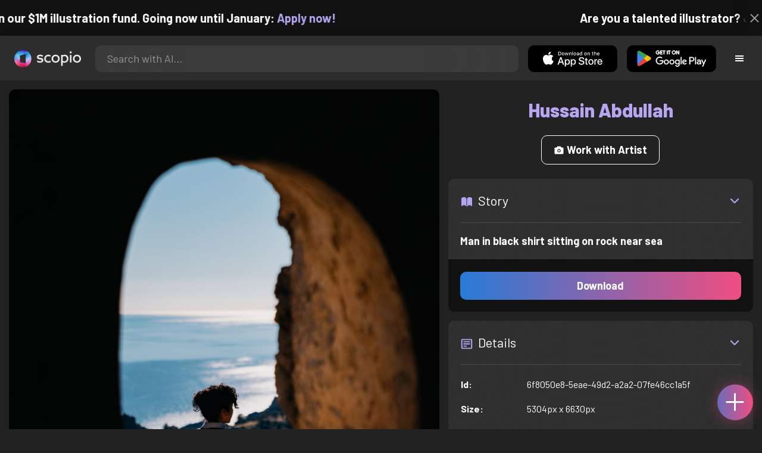

--- FILE ---
content_type: application/javascript; charset=utf-8
request_url: https://artist.scop.io/_next/static/w2tkB0LraPkSj5GaZSpMb/_buildManifest.js
body_size: 1272
content:
self.__BUILD_MANIFEST=function(s,c,t,e,a,i,n,o,u,r,d,b,h,k,l,f,g,j,p,m,v){return{__rewrites:{beforeFiles:[],afterFiles:[],fallback:[]},"/":[o,l,"static/chunks/pages/index-8fe9667522cc5e30.js"],"/404":["static/chunks/pages/404-08c28373352791e1.js"],"/_error":["static/chunks/pages/_error-02cc11fd74b4e5ff.js"],"/collection/[code]":[o,"static/chunks/pages/collection/[code]-117c5871192baf34.js"],"/contact":[c,s,t,i,n,"static/chunks/pages/contact-b413493a076bb2ed.js"],"/contributor/account":[c,a,b,"static/chunks/29107295-1453a3860b50f70e.js",s,t,f,g,"static/chunks/354-d127dc8cf45c1f10.js",o,j,"static/chunks/pages/contributor/account-1d4793c8231a920f.js"],"/contributor/email-verification/[token]":["static/chunks/pages/contributor/email-verification/[token]-870298e2b8179099.js"],"/contributor/recover-account":[c,s,t,"static/chunks/pages/contributor/recover-account-b62c7802b40d2008.js"],"/contributor/reset-password/[token]":[c,s,t,"static/chunks/pages/contributor/reset-password/[token]-fc17df98a229186e.js"],"/contributor/sign-in":[c,s,t,"static/chunks/pages/contributor/sign-in-f39ac1e5bed721f0.js"],"/contributor/sign-up":[c,s,t,h,"static/chunks/pages/contributor/sign-up-416147d0e55adea2.js"],"/customer/account":["static/chunks/pages/customer/account-fe61fbf960cb54a9.js"],"/customer/billing":[c,e,a,r,s,t,i,k,n,u,p,"static/chunks/pages/customer/billing-f3ea10d9c1fc74d2.js"],"/customer/billing/success":["static/chunks/pages/customer/billing/success-18c0a2f080c827e1.js"],"/customer/curations":[e,s,"static/chunks/pages/customer/curations-383c975318ebc744.js"],"/customer/curations/[id]":[e,a,s,"static/chunks/pages/customer/curations/[id]-6ce65993886ec7fd.js"],"/customer/downloads":[e,"static/chunks/b55cbb4c-1f9e4c3a0177157e.js",o,"static/chunks/pages/customer/downloads-891f87bbb173d6d8.js"],"/customer/email-verification/[token]":["static/chunks/pages/customer/email-verification/[token]-4a4445ebe901785d.js"],"/customer/recover-account":[c,s,t,"static/chunks/pages/customer/recover-account-c18438e388d288fb.js"],"/customer/reset-password/[token]":[c,s,t,"static/chunks/pages/customer/reset-password/[token]-b0c24239c65c8933.js"],"/customer/settings":[c,e,a,s,t,"static/chunks/pages/customer/settings-a0598bd7854b00d5.js"],"/customer/sign-in":[c,s,t,"static/chunks/pages/customer/sign-in-f22f9486c800fe9b.js"],"/customer/sign-up":[c,s,t,h,"static/chunks/pages/customer/sign-up-fcf96df1ed97758e.js"],"/hire":[c,e,a,m,s,t,i,k,n,u,l,"static/chunks/pages/hire-2f76cac91c19ace2.js"],"/illustration":[o,"static/chunks/pages/illustration-1853698a8b81977c.js"],"/illustration/[handle]":[c,e,a,r,d,s,t,i,n,u,v,"static/chunks/pages/illustration/[handle]-5e79c0dc43bf95b5.js"],"/image/[handle]":[c,e,a,r,d,s,t,i,n,u,v,"static/chunks/pages/image/[handle]-b45fabcf12369c2d.js"],"/lp/1M-illustration-2025":["static/chunks/pages/lp/1M-illustration-2025-a0aa36fd19827a82.js"],"/model-release/success":["static/chunks/pages/model-release/success-1a4810ac8332904a.js"],"/model-release/[id]":[c,e,s,t,g,h,"static/chunks/pages/model-release/[id]-f2f74041fa9b58e9.js"],"/object":[s,"static/chunks/pages/object-5f1e3e356e292d9f.js"],"/object/[handle]":[c,e,a,r,d,"static/chunks/fb7d5399-7b71d9848844f1fa.js","static/chunks/737a5600-19de21e98cd26331.js",s,"static/chunks/7375-b43d2e19426a2608.js","static/chunks/pages/object/[handle]-7eb097e751cac641.js"],"/pricing":[c,e,a,r,m,s,t,i,k,n,u,p,"static/chunks/pages/pricing-d47f54edf1bd1cad.js"],"/search":[c,a,r,b,s,t,i,n,u,o,"static/chunks/pages/search-25e50d0f0a509439.js"],"/sign-in":["static/chunks/pages/sign-in-35d498deab1ce59d.js"],"/sign-up":["static/chunks/pages/sign-up-8b4661d425adf2f8.js"],"/thank-you":["static/chunks/pages/thank-you-7e902fdbc40b408c.js"],"/video":[s,"static/chunks/pages/video-1d87188ffaa05bef.js"],"/video/[handle]":[e,d,s,"static/chunks/pages/video/[handle]-ebb049498a412427.js"],"/[handle]":[c,a,b,s,t,i,f,n,u,o,j,"static/chunks/pages/[handle]-52e17bf666310696.js"],sortedPages:["/","/404","/_app","/_error","/collection/[code]","/contact","/contributor/account","/contributor/email-verification/[token]","/contributor/recover-account","/contributor/reset-password/[token]","/contributor/sign-in","/contributor/sign-up","/customer/account","/customer/billing","/customer/billing/success","/customer/curations","/customer/curations/[id]","/customer/downloads","/customer/email-verification/[token]","/customer/recover-account","/customer/reset-password/[token]","/customer/settings","/customer/sign-in","/customer/sign-up","/hire","/illustration","/illustration/[handle]","/image/[handle]","/lp/1M-illustration-2025","/model-release/success","/model-release/[id]","/object","/object/[handle]","/pricing","/search","/sign-in","/sign-up","/thank-you","/video","/video/[handle]","/[handle]"]}}("static/chunks/2553-85ed9a54a38eda07.js","static/chunks/2e3a845b-5ca589b06021e372.js","static/chunks/6729-3397ec207fe2e679.js","static/chunks/ebc70433-02c1a2abe71d3e57.js","static/chunks/3a17f596-9e9dbc8d4817eada.js","static/chunks/9153-e7dcc16371097056.js","static/chunks/4621-a9ad52f241cf47c7.js","static/chunks/6347-d3d70a627dd499d7.js","static/chunks/3062-4a8a304c86d2b370.js","static/chunks/69480c19-9e41bdcd443a9057.js","static/chunks/4577d2ec-0e8368e85494243e.js","static/chunks/6b2193de-da81e59e0578ab2b.js","static/chunks/7114-6ff85d8a0b8633de.js","static/chunks/4526-bc95c2d0b6563d89.js","static/chunks/9554-2e39738549b8cb78.js","static/chunks/5954-73f4a9c6e6293451.js","static/chunks/1920-2b7315711d19aa19.js","static/chunks/6261-8a807ef1e2791d12.js","static/chunks/7636-a4b7aa3779a024f0.js","static/chunks/019d026b-e34a59808f415d46.js","static/chunks/7848-9dc6a203ad021d5f.js"),self.__BUILD_MANIFEST_CB&&self.__BUILD_MANIFEST_CB();

--- FILE ---
content_type: application/javascript; charset=utf-8
request_url: https://artist.scop.io/_next/static/chunks/5954-73f4a9c6e6293451.js
body_size: 33302
content:
"use strict";(self.webpackChunk_N_E=self.webpackChunk_N_E||[]).push([[5954],{48711:function(e,t,r){r.d(t,{Z:function(){return H}});var n=function(){function e(e){var t=this;this._insertTag=function(e){var r;r=0===t.tags.length?t.insertionPoint?t.insertionPoint.nextSibling:t.prepend?t.container.firstChild:t.before:t.tags[t.tags.length-1].nextSibling,t.container.insertBefore(e,r),t.tags.push(e)},this.isSpeedy=void 0===e.speedy||e.speedy,this.tags=[],this.ctr=0,this.nonce=e.nonce,this.key=e.key,this.container=e.container,this.prepend=e.prepend,this.insertionPoint=e.insertionPoint,this.before=null}var t=e.prototype;return t.hydrate=function(e){e.forEach(this._insertTag)},t.insert=function(e){if(this.ctr%(this.isSpeedy?65e3:1)==0){var t;this._insertTag(((t=document.createElement("style")).setAttribute("data-emotion",this.key),void 0!==this.nonce&&t.setAttribute("nonce",this.nonce),t.appendChild(document.createTextNode("")),t.setAttribute("data-s",""),t))}var r=this.tags[this.tags.length-1];if(this.isSpeedy){var n=function(e){if(e.sheet)return e.sheet;for(var t=0;t<document.styleSheets.length;t++)if(document.styleSheets[t].ownerNode===e)return document.styleSheets[t]}(r);try{n.insertRule(e,n.cssRules.length)}catch(o){}}else r.appendChild(document.createTextNode(e));this.ctr++},t.flush=function(){this.tags.forEach(function(e){var t;return null==(t=e.parentNode)?void 0:t.removeChild(e)}),this.tags=[],this.ctr=0},e}(),o=Math.abs,a=String.fromCharCode,i=Object.assign;function l(e,t,r){return e.replace(t,r)}function s(e,t){return e.indexOf(t)}function c(e,t){return 0|e.charCodeAt(t)}function u(e,t,r){return e.slice(t,r)}function p(e){return e.length}function f(e,t){return t.push(e),e}var d=1,m=1,h=0,g=0,y=0,b="";function v(e,t,r,n,o,a,i){return{value:e,root:t,parent:r,type:n,props:o,children:a,line:d,column:m,length:i,return:""}}function k(e,t){return i(v("",null,null,"",null,null,0),e,{length:-e.length},t)}function x(){return y=g<h?c(b,g++):0,m++,10===y&&(m=1,d++),y}function w(){return c(b,g)}function S(e){switch(e){case 0:case 9:case 10:case 13:case 32:return 5;case 33:case 43:case 44:case 47:case 62:case 64:case 126:case 59:case 123:case 125:return 4;case 58:return 3;case 34:case 39:case 40:case 91:return 2;case 41:case 93:return 1}return 0}function C(e){return d=m=1,h=p(b=e),g=0,[]}function $(e){var t,r;return(t=g-1,r=function e(t){for(;x();)switch(y){case t:return g;case 34:case 39:34!==t&&39!==t&&e(y);break;case 40:41===t&&e(t);break;case 92:x()}return g}(91===e?e+2:40===e?e+1:e),u(b,t,r)).trim()}var A="-ms-",P="-moz-",T="-webkit-",O="comm",E="rule",Z="decl",R="@keyframes";function B(e,t){for(var r="",n=e.length,o=0;o<n;o++)r+=t(e[o],o,e,t)||"";return r}function _(e,t,r,n){switch(e.type){case"@layer":if(e.children.length)break;case"@import":case Z:return e.return=e.return||e.value;case O:return"";case R:return e.return=e.value+"{"+B(e.children,n)+"}";case E:e.value=e.props.join(",")}return p(r=B(e.children,n))?e.return=e.value+"{"+r+"}":""}function j(e,t,r,n,a,i,s,c,p,f,d){for(var m=a-1,h=0===a?i:[""],g=h.length,y=0,b=0,k=0;y<n;++y)for(var x=0,w=u(e,m+1,m=o(b=s[y])),S=e;x<g;++x)(S=(b>0?h[x]+" "+w:l(w,/&\f/g,h[x])).trim())&&(p[k++]=S);return v(e,t,r,0===a?E:c,p,f,d)}function I(e,t,r,n){return v(e,t,r,Z,u(e,0,n),u(e,n+1,-1),n)}var M=function(e,t,r){for(var n=0,o=0;n=o,o=w(),38===n&&12===o&&(t[r]=1),!S(o);)x();return u(b,e,g)},N=function(e,t){var r=-1,n=44;do switch(S(n)){case 0:38===n&&12===w()&&(t[r]=1),e[r]+=M(g-1,t,r);break;case 2:e[r]+=$(n);break;case 4:if(44===n){e[++r]=58===w()?"&\f":"",t[r]=e[r].length;break}default:e[r]+=a(n)}while(n=x());return e},L=function(e,t){var r;return r=N(C(e),t),b="",r},F=new WeakMap,W=function(e){if("rule"===e.type&&e.parent&&!(e.length<1)){for(var t=e.value,r=e.parent,n=e.column===r.column&&e.line===r.line;"rule"!==r.type;)if(!(r=r.parent))return;if((1!==e.props.length||58===t.charCodeAt(0)||F.get(r))&&!n){F.set(e,!0);for(var o=[],a=L(t,o),i=r.props,l=0,s=0;l<a.length;l++)for(var c=0;c<i.length;c++,s++)e.props[s]=o[l]?a[l].replace(/&\f/g,i[c]):i[c]+" "+a[l]}}},z=function(e){if("decl"===e.type){var t=e.value;108===t.charCodeAt(0)&&98===t.charCodeAt(2)&&(e.return="",e.value="")}},D=[function(e,t,r,n){if(e.length>-1&&!e.return)switch(e.type){case Z:e.return=function e(t,r){switch(45^c(t,0)?(((r<<2^c(t,0))<<2^c(t,1))<<2^c(t,2))<<2^c(t,3):0){case 5103:return T+"print-"+t+t;case 5737:case 4201:case 3177:case 3433:case 1641:case 4457:case 2921:case 5572:case 6356:case 5844:case 3191:case 6645:case 3005:case 6391:case 5879:case 5623:case 6135:case 4599:case 4855:case 4215:case 6389:case 5109:case 5365:case 5621:case 3829:return T+t+t;case 5349:case 4246:case 4810:case 6968:case 2756:return T+t+P+t+A+t+t;case 6828:case 4268:return T+t+A+t+t;case 6165:return T+t+A+"flex-"+t+t;case 5187:return T+t+l(t,/(\w+).+(:[^]+)/,T+"box-$1$2"+A+"flex-$1$2")+t;case 5443:return T+t+A+"flex-item-"+l(t,/flex-|-self/,"")+t;case 4675:return T+t+A+"flex-line-pack"+l(t,/align-content|flex-|-self/,"")+t;case 5548:return T+t+A+l(t,"shrink","negative")+t;case 5292:return T+t+A+l(t,"basis","preferred-size")+t;case 6060:return T+"box-"+l(t,"-grow","")+T+t+A+l(t,"grow","positive")+t;case 4554:return T+l(t,/([^-])(transform)/g,"$1"+T+"$2")+t;case 6187:return l(l(l(t,/(zoom-|grab)/,T+"$1"),/(image-set)/,T+"$1"),t,"")+t;case 5495:case 3959:return l(t,/(image-set\([^]*)/,T+"$1$`$1");case 4968:return l(l(t,/(.+:)(flex-)?(.*)/,T+"box-pack:$3"+A+"flex-pack:$3"),/s.+-b[^;]+/,"justify")+T+t+t;case 4095:case 3583:case 4068:case 2532:return l(t,/(.+)-inline(.+)/,T+"$1$2")+t;case 8116:case 7059:case 5753:case 5535:case 5445:case 5701:case 4933:case 4677:case 5533:case 5789:case 5021:case 4765:if(p(t)-1-r>6)switch(c(t,r+1)){case 109:if(45!==c(t,r+4))break;case 102:return l(t,/(.+:)(.+)-([^]+)/,"$1"+T+"$2-$3$1"+P+(108==c(t,r+3)?"$3":"$2-$3"))+t;case 115:return~s(t,"stretch")?e(l(t,"stretch","fill-available"),r)+t:t}break;case 4949:if(115!==c(t,r+1))break;case 6444:switch(c(t,p(t)-3-(~s(t,"!important")&&10))){case 107:return l(t,":",":"+T)+t;case 101:return l(t,/(.+:)([^;!]+)(;|!.+)?/,"$1"+T+(45===c(t,14)?"inline-":"")+"box$3$1"+T+"$2$3$1"+A+"$2box$3")+t}break;case 5936:switch(c(t,r+11)){case 114:return T+t+A+l(t,/[svh]\w+-[tblr]{2}/,"tb")+t;case 108:return T+t+A+l(t,/[svh]\w+-[tblr]{2}/,"tb-rl")+t;case 45:return T+t+A+l(t,/[svh]\w+-[tblr]{2}/,"lr")+t}return T+t+A+t+t}return t}(e.value,e.length);break;case R:return B([k(e,{value:l(e.value,"@","@"+T)})],n);case E:if(e.length)return e.props.map(function(t){var r;switch(r=t,(r=/(::plac\w+|:read-\w+)/.exec(r))?r[0]:r){case":read-only":case":read-write":return B([k(e,{props:[l(t,/:(read-\w+)/,":"+P+"$1")]})],n);case"::placeholder":return B([k(e,{props:[l(t,/:(plac\w+)/,":"+T+"input-$1")]}),k(e,{props:[l(t,/:(plac\w+)/,":"+P+"$1")]}),k(e,{props:[l(t,/:(plac\w+)/,A+"input-$1")]})],n)}return""}).join("")}}],H=function(e){var t,r,o,i,h,k=e.key;if("css"===k){var A=document.querySelectorAll("style[data-emotion]:not([data-s])");Array.prototype.forEach.call(A,function(e){-1!==e.getAttribute("data-emotion").indexOf(" ")&&(document.head.appendChild(e),e.setAttribute("data-s",""))})}var P=e.stylisPlugins||D,T={},E=[];i=e.container||document.head,Array.prototype.forEach.call(document.querySelectorAll('style[data-emotion^="'+k+' "]'),function(e){for(var t=e.getAttribute("data-emotion").split(" "),r=1;r<t.length;r++)T[t[r]]=!0;E.push(e)});var Z=(r=(t=[W,z].concat(P,[_,(o=function(e){h.insert(e)},function(e){!e.root&&(e=e.return)&&o(e)})])).length,function(e,n,o,a){for(var i="",l=0;l<r;l++)i+=t[l](e,n,o,a)||"";return i}),R=function(e){var t,r;return B((r=function e(t,r,n,o,i,h,k,C,A){for(var P,T=0,E=0,Z=k,R=0,B=0,_=0,M=1,N=1,L=1,F=0,W="",z=i,D=h,H=o,G=W;N;)switch(_=F,F=x()){case 40:if(108!=_&&58==c(G,Z-1)){-1!=s(G+=l($(F),"&","&\f"),"&\f")&&(L=-1);break}case 34:case 39:case 91:G+=$(F);break;case 9:case 10:case 13:case 32:G+=function(e){for(;y=w();)if(y<33)x();else break;return S(e)>2||S(y)>3?"":" "}(_);break;case 92:G+=function(e,t){for(var r;--t&&x()&&!(y<48)&&!(y>102)&&(!(y>57)||!(y<65))&&(!(y>70)||!(y<97)););return r=g+(t<6&&32==w()&&32==x()),u(b,e,r)}(g-1,7);continue;case 47:switch(w()){case 42:case 47:f(v(P=function(e,t){for(;x();)if(e+y===57)break;else if(e+y===84&&47===w())break;return"/*"+u(b,t,g-1)+"*"+a(47===e?e:x())}(x(),g),r,n,O,a(y),u(P,2,-2),0),A);break;default:G+="/"}break;case 123*M:C[T++]=p(G)*L;case 125*M:case 59:case 0:switch(F){case 0:case 125:N=0;case 59+E:-1==L&&(G=l(G,/\f/g,"")),B>0&&p(G)-Z&&f(B>32?I(G+";",o,n,Z-1):I(l(G," ","")+";",o,n,Z-2),A);break;case 59:G+=";";default:if(f(H=j(G,r,n,T,E,i,C,W,z=[],D=[],Z),h),123===F){if(0===E)e(G,r,H,H,z,h,Z,C,D);else switch(99===R&&110===c(G,3)?100:R){case 100:case 108:case 109:case 115:e(t,H,H,o&&f(j(t,H,H,0,0,i,C,W,i,z=[],Z),D),i,D,Z,C,o?z:D);break;default:e(G,H,H,H,[""],D,0,C,D)}}}T=E=B=0,M=L=1,W=G="",Z=k;break;case 58:Z=1+p(G),B=_;default:if(M<1){if(123==F)--M;else if(125==F&&0==M++&&125==(y=g>0?c(b,--g):0,m--,10===y&&(m=1,d--),y))continue}switch(G+=a(F),F*M){case 38:L=E>0?1:(G+="\f",-1);break;case 44:C[T++]=(p(G)-1)*L,L=1;break;case 64:45===w()&&(G+=$(x())),R=w(),E=Z=p(W=G+=function(e){for(;!S(w());)x();return u(b,e,g)}(g)),F++;break;case 45:45===_&&2==p(G)&&(M=0)}}return h}("",null,null,null,[""],t=C(t=e),0,[0],t),b="",r),Z)},M={key:k,sheet:new n({key:k,container:i,nonce:e.nonce,speedy:e.speedy,prepend:e.prepend,insertionPoint:e.insertionPoint}),nonce:e.nonce,inserted:T,registered:{},insert:function(e,t,r,n){h=r,R(e?e+"{"+t.styles+"}":t.styles),n&&(M.inserted[t.name]=!0)}};return M.sheet.hydrate(E),M}},45042:function(e,t,r){r.d(t,{Z:function(){return n}});function n(e){var t=Object.create(null);return function(r){return void 0===t[r]&&(t[r]=e(r)),t[r]}}},87685:function(e,t,r){r.d(t,{E:function(){return h},T:function(){return u},c:function(){return d},h:function(){return p},w:function(){return c}});var n=r(67294),o=r(48711),a=r(70444),i=r(2303),l=r(27278),s=n.createContext("undefined"!=typeof HTMLElement?(0,o.Z)({key:"css"}):null);s.Provider;var c=function(e){return(0,n.forwardRef)(function(t,r){return e(t,(0,n.useContext)(s),r)})},u=n.createContext({}),p={}.hasOwnProperty,f="__EMOTION_TYPE_PLEASE_DO_NOT_USE__",d=function(e,t){var r={};for(var n in t)p.call(t,n)&&(r[n]=t[n]);return r[f]=e,r},m=function(e){var t=e.cache,r=e.serialized,n=e.isStringTag;return(0,a.hC)(t,r,n),(0,l.L)(function(){return(0,a.My)(t,r,n)}),null},h=c(function(e,t,r){var o=e.css;"string"==typeof o&&void 0!==t.registered[o]&&(o=t.registered[o]);var l=e[f],s=[o],c="";"string"==typeof e.className?c=(0,a.fp)(t.registered,s,e.className):null!=e.className&&(c=e.className+" ");var d=(0,i.O)(s,void 0,n.useContext(u));c+=t.key+"-"+d.name;var h={};for(var g in e)p.call(e,g)&&"css"!==g&&g!==f&&(h[g]=e[g]);return h.className=c,r&&(h.ref=r),n.createElement(n.Fragment,null,n.createElement(m,{cache:t,serialized:d,isStringTag:"string"==typeof l}),n.createElement(l,h))})},2303:function(e,t,r){r.d(t,{O:function(){return m}});var n,o={animationIterationCount:1,aspectRatio:1,borderImageOutset:1,borderImageSlice:1,borderImageWidth:1,boxFlex:1,boxFlexGroup:1,boxOrdinalGroup:1,columnCount:1,columns:1,flex:1,flexGrow:1,flexPositive:1,flexShrink:1,flexNegative:1,flexOrder:1,gridRow:1,gridRowEnd:1,gridRowSpan:1,gridRowStart:1,gridColumn:1,gridColumnEnd:1,gridColumnSpan:1,gridColumnStart:1,msGridRow:1,msGridRowSpan:1,msGridColumn:1,msGridColumnSpan:1,fontWeight:1,lineHeight:1,opacity:1,order:1,orphans:1,scale:1,tabSize:1,widows:1,zIndex:1,zoom:1,WebkitLineClamp:1,fillOpacity:1,floodOpacity:1,stopOpacity:1,strokeDasharray:1,strokeDashoffset:1,strokeMiterlimit:1,strokeOpacity:1,strokeWidth:1},a=r(45042),i=/[A-Z]|^ms/g,l=/_EMO_([^_]+?)_([^]*?)_EMO_/g,s=function(e){return 45===e.charCodeAt(1)},c=function(e){return null!=e&&"boolean"!=typeof e},u=(0,a.Z)(function(e){return s(e)?e:e.replace(i,"-$&").toLowerCase()}),p=function(e,t){switch(e){case"animation":case"animationName":if("string"==typeof t)return t.replace(l,function(e,t,r){return n={name:t,styles:r,next:n},t})}return 1===o[e]||s(e)||"number"!=typeof t||0===t?t:t+"px"};function f(e,t,r){if(null==r)return"";if(void 0!==r.__emotion_styles)return r;switch(typeof r){case"boolean":return"";case"object":if(1===r.anim)return n={name:r.name,styles:r.styles,next:n},r.name;if(void 0!==r.styles){var o=r.next;if(void 0!==o)for(;void 0!==o;)n={name:o.name,styles:o.styles,next:n},o=o.next;return r.styles+";"}return function(e,t,r){var n="";if(Array.isArray(r))for(var o=0;o<r.length;o++)n+=f(e,t,r[o])+";";else for(var a in r){var i=r[a];if("object"!=typeof i)null!=t&&void 0!==t[i]?n+=a+"{"+t[i]+"}":c(i)&&(n+=u(a)+":"+p(a,i)+";");else if(Array.isArray(i)&&"string"==typeof i[0]&&(null==t||void 0===t[i[0]]))for(var l=0;l<i.length;l++)c(i[l])&&(n+=u(a)+":"+p(a,i[l])+";");else{var s=f(e,t,i);switch(a){case"animation":case"animationName":n+=u(a)+":"+s+";";break;default:n+=a+"{"+s+"}"}}}return n}(e,t,r);case"function":if(void 0!==e){var a=n,i=r(e);return n=a,f(e,t,i)}}if(null==t)return r;var l=t[r];return void 0!==l?l:r}var d=/label:\s*([^\s;{]+)\s*(;|$)/g;function m(e,t,r){if(1===e.length&&"object"==typeof e[0]&&null!==e[0]&&void 0!==e[0].styles)return e[0];var o,a=!0,i="";n=void 0;var l=e[0];null==l||void 0===l.raw?(a=!1,i+=f(r,t,l)):i+=l[0];for(var s=1;s<e.length;s++)i+=f(r,t,e[s]),a&&(i+=l[s]);d.lastIndex=0;for(var c="";null!==(o=d.exec(i));)c+="-"+o[1];return{name:function(e){for(var t,r=0,n=0,o=e.length;o>=4;++n,o-=4)t=(65535&(t=255&e.charCodeAt(n)|(255&e.charCodeAt(++n))<<8|(255&e.charCodeAt(++n))<<16|(255&e.charCodeAt(++n))<<24))*1540483477+((t>>>16)*59797<<16),t^=t>>>24,r=(65535&t)*1540483477+((t>>>16)*59797<<16)^(65535&r)*1540483477+((r>>>16)*59797<<16);switch(o){case 3:r^=(255&e.charCodeAt(n+2))<<16;case 2:r^=(255&e.charCodeAt(n+1))<<8;case 1:r^=255&e.charCodeAt(n),r=(65535&r)*1540483477+((r>>>16)*59797<<16)}return r^=r>>>13,(((r=(65535&r)*1540483477+((r>>>16)*59797<<16))^r>>>15)>>>0).toString(36)}(i)+c,styles:i,next:n}}},27278:function(e,t,r){r.d(t,{L:function(){return i}});var n,o=r(67294),a=!!(n||(n=r.t(o,2))).useInsertionEffect&&(n||(n=r.t(o,2))).useInsertionEffect,i=a||function(e){return e()};a||o.useLayoutEffect},70444:function(e,t,r){function n(e,t,r){var n="";return r.split(" ").forEach(function(r){void 0!==e[r]?t.push(e[r]+";"):r&&(n+=r+" ")}),n}r.d(t,{My:function(){return a},fp:function(){return n},hC:function(){return o}});var o=function(e,t,r){var n=e.key+"-"+t.name;!1===r&&void 0===e.registered[n]&&(e.registered[n]=t.styles)},a=function(e,t,r){o(e,t,r);var n=e.key+"-"+t.name;if(void 0===e.inserted[t.name]){var a=t;do e.insert(t===a?"."+n:"",a,e.sheet,!0),a=a.next;while(void 0!==a)}}},48055:function(e,t){Symbol.for("react.transitional.element"),Symbol.for("react.portal");/**
 * @license React
 * react-is.production.js
 *
 * Copyright (c) Meta Platforms, Inc. and affiliates.
 *
 * This source code is licensed under the MIT license found in the
 * LICENSE file in the root directory of this source tree.
 */var r=Symbol.for("react.fragment"),n=Symbol.for("react.strict_mode"),o=Symbol.for("react.profiler"),a=Symbol.for("react.consumer"),i=Symbol.for("react.context"),l=Symbol.for("react.forward_ref"),s=Symbol.for("react.suspense"),c=Symbol.for("react.suspense_list"),u=Symbol.for("react.memo"),p=Symbol.for("react.lazy"),f=(Symbol.for("react.view_transition"),Symbol.for("react.client.reference"));t.iY=function(e){return"string"==typeof e||"function"==typeof e||e===r||e===o||e===n||e===s||e===c||"object"==typeof e&&null!==e&&(e.$$typeof===p||e.$$typeof===u||e.$$typeof===i||e.$$typeof===a||e.$$typeof===l||e.$$typeof===f||void 0!==e.getModuleId)}},2337:function(e,t,r){r.d(t,{G:function(){return p},Z:function(){return f}});var n=r(67294);function o(){return(o=Object.assign||function(e){for(var t=1;t<arguments.length;t++){var r=arguments[t];for(var n in r)Object.prototype.hasOwnProperty.call(r,n)&&(e[n]=r[n])}return e}).apply(this,arguments)}function a(e,t){return(a=Object.setPrototypeOf||function(e,t){return e.__proto__=t,e})(e,t)}var i=function(e){function t(){return e.apply(this,arguments)||this}(r=t).prototype=Object.create(e.prototype),r.prototype.constructor=r,a(r,e);var r,i=t.prototype;return i.getColumns=function(){var e=this.props,t=e.children,r=e.columnsCount,o=Array.from({length:r},function(){return[]});return n.Children.forEach(t,function(e,t){e&&n.isValidElement(e)&&o[t%r].push(e)}),o},i.renderColumns=function(){var e=this.props.gutter;return this.getColumns().map(function(t,r){return n.createElement("div",{key:r,style:{display:"flex",flexDirection:"column",justifyContent:"flex-start",alignContent:"stretch",flex:1,width:0,gap:e}},t.map(function(e){return e}))})},i.render=function(){var e=this.props,t=e.gutter,r=e.className,a=e.style;return n.createElement("div",{style:o({display:"flex",flexDirection:"row",justifyContent:"center",alignContent:"stretch",boxSizing:"border-box",width:"100%",gap:t},a),className:r},this.renderColumns())},t}(n.Component);i.propTypes={},i.defaultProps={columnsCount:3,gutter:"0",className:null,style:{}};var l="undefined"!=typeof window?n.useLayoutEffect:n.useEffect,s=function(){var e=(0,n.useState)(!1),t=e[0],r=e[1];return l(function(){r(!0)},[]),t},c=function(){var e=s(),t=(0,n.useState)(0),r=t[0],o=t[1],a=(0,n.useCallback)(function(){e&&o(window.innerWidth)},[e]);return l(function(){if(e)return window.addEventListener("resize",a),a(),function(){return window.removeEventListener("resize",a)}},[e,a]),r},u=function(e){var t=e.columnsCountBreakPoints,r=void 0===t?{350:1,750:2,900:3}:t,o=e.children,a=e.className,i=e.style,l=c(),s=(0,n.useMemo)(function(){var e=Object.keys(r).sort(function(e,t){return e-t}),t=e.length>0?r[e[0]]:1;return e.forEach(function(e){e<l&&(t=r[e])}),t},[l,r]);return n.createElement("div",{className:void 0===a?null:a,style:void 0===i?null:i},n.Children.map(o,function(e,t){return n.cloneElement(e,{key:t,columnsCount:s})}))};u.propTypes={};var p=u,f=i},24563:function(e,t,r){r.d(t,{i:function(){return l}});var n=r(67294),o=r(90512);function a(e,t,r=!1){let n={...t};for(let i in e)if(Object.prototype.hasOwnProperty.call(e,i)){let l=i;if("components"===l||"slots"===l)n[l]={...e[l],...n[l]};else if("componentsProps"===l||"slotProps"===l){let s=e[l],c=t[l];if(c){if(s){for(let u in n[l]={...c},s)if(Object.prototype.hasOwnProperty.call(s,u)){let p=u;n[l][p]=a(s[p],c[p],r)}}else n[l]=c}else n[l]=s||{}}else"className"===l&&r&&t.className?n.className=(0,o.Z)(e?.className,t?.className):"style"===l&&r&&t.style?n.style={...e?.style,...t?.style}:void 0===n[l]&&(n[l]=e[l])}return n}r(85893);let i=n.createContext(void 0);function l(e){return function({props:e,name:t}){let r=n.useContext(i);return function(e){let{theme:t,name:r,props:n}=e;if(!t||!t.components||!t.components[r])return n;let o=t.components[r];return o.defaultProps?a(o.defaultProps,n,t.components.mergeClassNameAndStyle):o.styleOverrides||o.variants?n:a(o,n,t.components.mergeClassNameAndStyle)}({props:e,name:t,theme:{components:r}})}(e)}},6919:function(e,t,r){r.d(t,{Z:function(){return ex}});var n=r(67294),o=r.t(n,2),a=r(90512);let i={},l=[];class s{static create(){return new s}currentId=null;start(e,t){this.clear(),this.currentId=setTimeout(()=>{this.currentId=null,t()},e)}clear=()=>{null!==this.currentId&&(clearTimeout(this.currentId),this.currentId=null)};disposeEffect=()=>this.clear}function c(){var e;let t=function(e,t){let r=n.useRef(i);return r.current===i&&(r.current=e(void 0)),r}(s.create).current;return e=t.disposeEffect,n.useEffect(e,l),t}var u=r(49348),p=r(85893);let f=n.createContext(),d=()=>{let e=n.useContext(f);return e??!1};function m(e){try{return e.matches(":focus-visible")}catch(t){}return!1}function h(e){return parseInt(n.version,10)>=19?e?.props?.ref||null:e?.ref||null}var g=r(77916),y=r(82274),b=r(87685),v=function(e=null){let t=n.useContext(b.T);return t&&0!==Object.keys(t).length?t:e};let k=(0,y.Z)();var x=r(34184),w=r(9049);function S(){let e=function(e=k){return v(e)}(x.Z);return e[w.Z]||e}var C=r(99146),$=r(24563),A=r(67584),P=r(84527);let T=e=>e.scrollTop;function O(e,t){let{timeout:r,easing:n,style:o={}}=e;return{duration:o.transitionDuration??("number"==typeof r?r:r[t.mode]||0),easing:o.transitionTimingFunction??("object"==typeof n?n[t.mode]:n),delay:o.transitionDelay}}function E(...e){let t=n.useRef(void 0),r=n.useCallback(t=>{let r=e.map(e=>{if(null==e)return null;if("function"==typeof e){let r=e(t);return"function"==typeof r?r:()=>{e(null)}}return e.current=t,()=>{e.current=null}});return()=>{r.forEach(e=>e?.())}},e);return n.useMemo(()=>e.every(e=>null==e)?null:e=>{t.current&&(t.current(),t.current=void 0),null!=e&&(t.current=r(e))},e)}function Z(e){return`scale(${e}, ${e**2})`}let R={entering:{opacity:1,transform:Z(1)},entered:{opacity:1,transform:"none"}},B="undefined"!=typeof navigator&&/^((?!chrome|android).)*(safari|mobile)/i.test(navigator.userAgent)&&/(os |version\/)15(.|_)4/i.test(navigator.userAgent),_=n.forwardRef(function(e,t){let{addEndListener:r,appear:o=!0,children:a,easing:i,in:l,onEnter:s,onEntered:u,onEntering:f,onExit:d,onExited:m,onExiting:g,style:y,timeout:b="auto",TransitionComponent:v=P.ZP,...k}=e,x=c(),w=n.useRef(),C=S(),$=n.useRef(null),A=E($,h(a),t),_=e=>t=>{if(e){let r=$.current;void 0===t?e(r):e(r,t)}},j=_(f),I=_((e,t)=>{let r;T(e);let{duration:n,delay:o,easing:a}=O({style:y,timeout:b,easing:i},{mode:"enter"});"auto"===b?(r=C.transitions.getAutoHeightDuration(e.clientHeight),w.current=r):r=n,e.style.transition=[C.transitions.create("opacity",{duration:r,delay:o}),C.transitions.create("transform",{duration:B?r:.666*r,delay:o,easing:a})].join(","),s&&s(e,t)}),M=_(u),N=_(g),L=_(e=>{let t;let{duration:r,delay:n,easing:o}=O({style:y,timeout:b,easing:i},{mode:"exit"});"auto"===b?(t=C.transitions.getAutoHeightDuration(e.clientHeight),w.current=t):t=r,e.style.transition=[C.transitions.create("opacity",{duration:t,delay:n}),C.transitions.create("transform",{duration:B?t:.666*t,delay:B?n:n||.333*t,easing:o})].join(","),e.style.opacity=0,e.style.transform=Z(.75),d&&d(e)}),F=_(m),W=e=>{"auto"===b&&x.start(w.current||0,e),r&&r($.current,e)};return(0,p.jsx)(v,{appear:o,in:l,nodeRef:$,onEnter:I,onEntered:M,onEntering:j,onExit:L,onExited:F,onExiting:N,addEndListener:W,timeout:"auto"===b?null:b,...k,children:(e,{ownerState:t,...r})=>n.cloneElement(a,{style:{opacity:0,transform:Z(.75),visibility:"exited"!==e||l?void 0:"hidden",...R[e],...y,...a.props.style},ref:A,...r})})});function j(e){return e&&e.ownerDocument||document}_&&(_.muiSupportAuto=!0);let I="undefined"!=typeof window?n.useLayoutEffect:n.useEffect;var M=r(95551),N=function(e,t,r){return void 0===e||"string"==typeof e?t:{...t,ownerState:{...t.ownerState,...r}}},L=function(e,t=[]){if(void 0===e)return{};let r={};return Object.keys(e).filter(r=>r.match(/^on[A-Z]/)&&"function"==typeof e[r]&&!t.includes(r)).forEach(t=>{r[t]=e[t]}),r},F=function(e){if(void 0===e)return{};let t={};return Object.keys(e).filter(t=>!(t.match(/^on[A-Z]/)&&"function"==typeof e[t])).forEach(r=>{t[r]=e[r]}),t},W=function(e){let{getSlotProps:t,additionalProps:r,externalSlotProps:n,externalForwardedProps:o,className:i}=e;if(!t){let l=(0,a.Z)(r?.className,i,o?.className,n?.className),s={...r?.style,...o?.style,...n?.style},c={...r,...o,...n};return l.length>0&&(c.className=l),Object.keys(s).length>0&&(c.style=s),{props:c,internalRef:void 0}}let u=L({...o,...n}),p=F(n),f=F(o),d=t(u),m=(0,a.Z)(d?.className,r?.className,i,o?.className,n?.className),h={...d?.style,...r?.style,...o?.style,...n?.style},g={...d,...r,...f,...p};return m.length>0&&(g.className=m),Object.keys(h).length>0&&(g.style=h),{props:g,internalRef:d.ref}},z=function(e,t,r){return"function"==typeof e?e(t,r):e},D=function(e){let{elementType:t,externalSlotProps:r,ownerState:n,skipResolvingSlotProps:o=!1,...a}=e,i=o?{}:z(r,n),{props:l,internalRef:s}=W({...a,externalSlotProps:i}),c=E(s,i?.ref,e.additionalProps?.ref),u=N(t,{...l,ref:c},n);return u},H=r(73935);function G(e,t){"function"==typeof e?e(t):e&&(e.current=t)}let K=n.forwardRef(function(e,t){let{children:r,container:o,disablePortal:a=!1}=e,[i,l]=n.useState(null),s=E(n.isValidElement(r)?h(r):null,t);return(I(()=>{!a&&l(("function"==typeof o?o():o)||document.body)},[o,a]),I(()=>{if(i&&!a)return G(t,i),()=>{G(t,null)}},[t,i,a]),a)?n.isValidElement(r)?n.cloneElement(r,{ref:s}):r:i?H.createPortal(r,i):i});var V=r(57480),U=r(58633);function q(e){return(0,U.ZP)("MuiPopper",e)}function X(e){return"function"==typeof e?e():e}(0,V.Z)("MuiPopper",["root"]);let Y=e=>{let{classes:t}=e;return(0,u.Z)({root:["root"]},q,t)},J={},Q=n.forwardRef(function(e,t){let{anchorEl:r,children:o,direction:a,disablePortal:i,modifiers:l,open:s,placement:c,popperOptions:u,popperRef:f,slotProps:d={},slots:m={},TransitionProps:h,ownerState:g,...y}=e,b=n.useRef(null),v=E(b,t),k=n.useRef(null),x=E(k,f),w=n.useRef(x);I(()=>{w.current=x},[x]),n.useImperativeHandle(f,()=>k.current,[]);let S=function(e,t){if("ltr"===t)return e;switch(e){case"bottom-end":return"bottom-start";case"bottom-start":return"bottom-end";case"top-end":return"top-start";case"top-start":return"top-end";default:return e}}(c,a),[C,$]=n.useState(S),[A,P]=n.useState(X(r));n.useEffect(()=>{k.current&&k.current.forceUpdate()}),n.useEffect(()=>{r&&P(X(r))},[r]),I(()=>{if(!A||!s)return;let e=e=>{$(e.placement)},t=[{name:"preventOverflow",options:{altBoundary:i}},{name:"flip",options:{altBoundary:i}},{name:"onUpdate",enabled:!0,phase:"afterWrite",fn:({state:t})=>{e(t)}}];null!=l&&(t=t.concat(l)),u&&null!=u.modifiers&&(t=t.concat(u.modifiers));let r=(0,M.fi)(A,b.current,{placement:S,...u,modifiers:t});return w.current(r),()=>{r.destroy(),w.current(null)}},[A,i,l,s,u,S]);let T={placement:C};null!==h&&(T.TransitionProps=h);let O=Y(e),Z=m.root??"div",R=D({elementType:Z,externalSlotProps:d.root,externalForwardedProps:y,additionalProps:{role:"tooltip",ref:v},ownerState:e,className:O.root});return(0,p.jsx)(Z,{...R,children:"function"==typeof o?o(T):o})}),ee=n.forwardRef(function(e,t){let r;let{anchorEl:o,children:a,container:i,direction:l="ltr",disablePortal:s=!1,keepMounted:c=!1,modifiers:u,open:f,placement:d="bottom",popperOptions:m=J,popperRef:h,style:g,transition:y=!1,slotProps:b={},slots:v={},...k}=e,[x,w]=n.useState(!0),S=()=>{w(!1)},C=()=>{w(!0)};if(!c&&!f&&(!y||x))return null;if(i)r=i;else if(o){let $=X(o);r=$&&void 0!==$.nodeType?j($).body:j(null).body}return(0,p.jsx)(K,{disablePortal:s,container:r,children:(0,p.jsx)(Q,{anchorEl:o,direction:l,disablePortal:s,modifiers:u,ref:t,open:y?!x:f,placement:d,popperOptions:m,popperRef:h,slotProps:b,slots:v,...k,style:{position:"fixed",top:0,left:0,display:!f&&c&&(!y||x)?"none":void 0,...g},TransitionProps:y?{in:f,onEnter:S,onExited:C}:void 0,children:a})})}),et=(0,g.ZP)(ee,{name:"MuiPopper",slot:"Root"})({}),er=n.forwardRef(function(e,t){let r=d(),n=(0,$.i)({props:e,name:"MuiPopper"}),{anchorEl:o,component:a,components:i,componentsProps:l,container:s,disablePortal:c,keepMounted:u,modifiers:f,open:m,placement:h,popperOptions:g,popperRef:y,transition:b,slots:v,slotProps:k,...x}=n,w=v?.root??i?.Root,S={anchorEl:o,container:s,disablePortal:c,keepMounted:u,modifiers:f,open:m,placement:h,popperOptions:g,popperRef:y,transition:b,...x};return(0,p.jsx)(et,{as:a,direction:r?"rtl":"ltr",slots:{root:w},slotProps:k??l,...S,ref:t})});var en=function(e){let t=n.useRef(e);return I(()=>{t.current=e}),n.useRef((...e)=>(0,t.current)(...e)).current};let eo=0,ea={...o},ei=ea.useId;var el=function(e){if(void 0!==ei){let t=ei();return e??t}return function(e){let[t,r]=n.useState(e);return n.useEffect(()=>{null==t&&r(`mui-${eo+=1}`)},[t]),e||t}(e)},es=function(e){let{controlled:t,default:r,name:o,state:a="value"}=e,{current:i}=n.useRef(void 0!==t),[l,s]=n.useState(r),c=n.useCallback(e=>{i||s(e)},[]);return[i?t:l,c]};function ec(e,t){let{className:r,elementType:n,ownerState:o,externalForwardedProps:a,internalForwardedProps:i,shouldForwardComponentProp:l=!1,...s}=t,{component:c,slots:u={[e]:void 0},slotProps:p={[e]:void 0},...f}=a,d=u[e]||n,m=z(p[e],o),{props:{component:h,...g},internalRef:y}=W({className:r,...s,externalForwardedProps:"root"===e?f:void 0,externalSlotProps:m}),b=E(y,m?.ref,t.ref),v="root"===e?h||c:h,k=N(d,{..."root"===e&&!c&&!u[e]&&i,..."root"!==e&&!u[e]&&i,...g,...v&&!l&&{as:v},...v&&l&&{component:v},ref:b},o);return[d,k]}function eu(e){return(0,U.ZP)("MuiTooltip",e)}let ep=(0,V.Z)("MuiTooltip",["popper","popperInteractive","popperArrow","popperClose","tooltip","tooltipArrow","touch","tooltipPlacementLeft","tooltipPlacementRight","tooltipPlacementTop","tooltipPlacementBottom","arrow"]),ef=e=>{let{classes:t,disableInteractive:r,arrow:n,touch:o,placement:a}=e,i={popper:["popper",!r&&"popperInteractive",n&&"popperArrow"],tooltip:["tooltip",n&&"tooltipArrow",o&&"touch",`tooltipPlacement${(0,A.Z)(a.split("-")[0])}`],arrow:["arrow"]};return(0,u.Z)(i,eu,t)},ed=(0,g.ZP)(er,{name:"MuiTooltip",slot:"Popper",overridesResolver:(e,t)=>{let{ownerState:r}=e;return[t.popper,!r.disableInteractive&&t.popperInteractive,r.arrow&&t.popperArrow,!r.open&&t.popperClose]}})((0,C.Z)(({theme:e})=>({zIndex:(e.vars||e).zIndex.tooltip,pointerEvents:"none",variants:[{props:({ownerState:e})=>!e.disableInteractive,style:{pointerEvents:"auto"}},{props:({open:e})=>!e,style:{pointerEvents:"none"}},{props:({ownerState:e})=>e.arrow,style:{[`&[data-popper-placement*="bottom"] .${ep.arrow}`]:{top:0,marginTop:"-0.71em","&::before":{transformOrigin:"0 100%"}},[`&[data-popper-placement*="top"] .${ep.arrow}`]:{bottom:0,marginBottom:"-0.71em","&::before":{transformOrigin:"100% 0"}},[`&[data-popper-placement*="right"] .${ep.arrow}`]:{height:"1em",width:"0.71em","&::before":{transformOrigin:"100% 100%"}},[`&[data-popper-placement*="left"] .${ep.arrow}`]:{height:"1em",width:"0.71em","&::before":{transformOrigin:"0 0"}}}},{props:({ownerState:e})=>e.arrow&&!e.isRtl,style:{[`&[data-popper-placement*="right"] .${ep.arrow}`]:{left:0,marginLeft:"-0.71em"}}},{props:({ownerState:e})=>e.arrow&&!!e.isRtl,style:{[`&[data-popper-placement*="right"] .${ep.arrow}`]:{right:0,marginRight:"-0.71em"}}},{props:({ownerState:e})=>e.arrow&&!e.isRtl,style:{[`&[data-popper-placement*="left"] .${ep.arrow}`]:{right:0,marginRight:"-0.71em"}}},{props:({ownerState:e})=>e.arrow&&!!e.isRtl,style:{[`&[data-popper-placement*="left"] .${ep.arrow}`]:{left:0,marginLeft:"-0.71em"}}}]}))),em=(0,g.ZP)("div",{name:"MuiTooltip",slot:"Tooltip",overridesResolver:(e,t)=>{let{ownerState:r}=e;return[t.tooltip,r.touch&&t.touch,r.arrow&&t.tooltipArrow,t[`tooltipPlacement${(0,A.Z)(r.placement.split("-")[0])}`]]}})((0,C.Z)(({theme:e})=>({backgroundColor:e.vars?e.vars.palette.Tooltip.bg:e.alpha(e.palette.grey[700],.92),borderRadius:(e.vars||e).shape.borderRadius,color:(e.vars||e).palette.common.white,fontFamily:e.typography.fontFamily,padding:"4px 8px",fontSize:e.typography.pxToRem(11),maxWidth:300,margin:2,wordWrap:"break-word",fontWeight:e.typography.fontWeightMedium,[`.${ep.popper}[data-popper-placement*="left"] &`]:{transformOrigin:"right center"},[`.${ep.popper}[data-popper-placement*="right"] &`]:{transformOrigin:"left center"},[`.${ep.popper}[data-popper-placement*="top"] &`]:{transformOrigin:"center bottom",marginBottom:"14px"},[`.${ep.popper}[data-popper-placement*="bottom"] &`]:{transformOrigin:"center top",marginTop:"14px"},variants:[{props:({ownerState:e})=>e.arrow,style:{position:"relative",margin:0}},{props:({ownerState:e})=>e.touch,style:{padding:"8px 16px",fontSize:e.typography.pxToRem(14),lineHeight:`${Math.round(1e5*(16/14))/1e5}em`,fontWeight:e.typography.fontWeightRegular}},{props:({ownerState:e})=>!e.isRtl,style:{[`.${ep.popper}[data-popper-placement*="left"] &`]:{marginRight:"14px"},[`.${ep.popper}[data-popper-placement*="right"] &`]:{marginLeft:"14px"}}},{props:({ownerState:e})=>!e.isRtl&&e.touch,style:{[`.${ep.popper}[data-popper-placement*="left"] &`]:{marginRight:"24px"},[`.${ep.popper}[data-popper-placement*="right"] &`]:{marginLeft:"24px"}}},{props:({ownerState:e})=>!!e.isRtl,style:{[`.${ep.popper}[data-popper-placement*="left"] &`]:{marginLeft:"14px"},[`.${ep.popper}[data-popper-placement*="right"] &`]:{marginRight:"14px"}}},{props:({ownerState:e})=>!!e.isRtl&&e.touch,style:{[`.${ep.popper}[data-popper-placement*="left"] &`]:{marginLeft:"24px"},[`.${ep.popper}[data-popper-placement*="right"] &`]:{marginRight:"24px"}}},{props:({ownerState:e})=>e.touch,style:{[`.${ep.popper}[data-popper-placement*="top"] &`]:{marginBottom:"24px"}}},{props:({ownerState:e})=>e.touch,style:{[`.${ep.popper}[data-popper-placement*="bottom"] &`]:{marginTop:"24px"}}}]}))),eh=(0,g.ZP)("span",{name:"MuiTooltip",slot:"Arrow"})((0,C.Z)(({theme:e})=>({overflow:"hidden",position:"absolute",width:"1em",height:"0.71em",boxSizing:"border-box",color:e.vars?e.vars.palette.Tooltip.bg:e.alpha(e.palette.grey[700],.9),"&::before":{content:'""',margin:"auto",display:"block",width:"100%",height:"100%",backgroundColor:"currentColor",transform:"rotate(45deg)"}}))),eg=!1,ey=new s,eb={x:0,y:0};function ev(e,t){return(r,...n)=>{t&&t(r,...n),e(r,...n)}}let ek=n.forwardRef(function(e,t){let r=(0,$.i)({props:e,name:"MuiTooltip"}),{arrow:o=!1,children:i,classes:l,components:s={},componentsProps:u={},describeChild:f=!1,disableFocusListener:g=!1,disableHoverListener:y=!1,disableInteractive:b=!1,disableTouchListener:v=!1,enterDelay:k=100,enterNextDelay:x=0,enterTouchDelay:w=700,followCursor:C=!1,id:A,leaveDelay:P=0,leaveTouchDelay:T=1500,onClose:O,onOpen:Z,open:R,placement:B="bottom",PopperComponent:j,PopperProps:I={},slotProps:M={},slots:N={},title:L,TransitionComponent:F,TransitionProps:W,...z}=r,D=n.isValidElement(i)?i:(0,p.jsx)("span",{children:i}),H=S(),G=d(),[K,V]=n.useState(),[U,q]=n.useState(null),X=n.useRef(!1),Y=b||C,J=c(),Q=c(),ee=c(),et=c(),[eo,ea]=es({controlled:R,default:!1,name:"Tooltip",state:"open"}),ei=eo,eu=el(A),ep=n.useRef(),ek=en(()=>{void 0!==ep.current&&(document.body.style.WebkitUserSelect=ep.current,ep.current=void 0),et.clear()});n.useEffect(()=>ek,[ek]);let ex=e=>{ey.clear(),eg=!0,ea(!0),Z&&!ei&&Z(e)},ew=en(e=>{ey.start(800+P,()=>{eg=!1}),ea(!1),O&&ei&&O(e),J.start(H.transitions.duration.shortest,()=>{X.current=!1})}),eS=e=>{X.current&&"touchstart"!==e.type||(K&&K.removeAttribute("title"),Q.clear(),ee.clear(),k||eg&&x?Q.start(eg?x:k,()=>{ex(e)}):ex(e))},eC=e=>{Q.clear(),ee.start(P,()=>{ew(e)})},[,e$]=n.useState(!1),eA=e=>{m(e.target)||(e$(!1),eC(e))},eP=e=>{K||V(e.currentTarget),m(e.target)&&(e$(!0),eS(e))},eT=e=>{X.current=!0;let t=D.props;t.onTouchStart&&t.onTouchStart(e)},eO=e=>{eT(e),ee.clear(),J.clear(),ek(),ep.current=document.body.style.WebkitUserSelect,document.body.style.WebkitUserSelect="none",et.start(w,()=>{document.body.style.WebkitUserSelect=ep.current,eS(e)})},eE=e=>{D.props.onTouchEnd&&D.props.onTouchEnd(e),ek(),ee.start(T,()=>{ew(e)})};n.useEffect(()=>{if(ei)return document.addEventListener("keydown",e),()=>{document.removeEventListener("keydown",e)};function e(e){"Escape"===e.key&&ew(e)}},[ew,ei]);let eZ=E(h(D),V,t);L||0===L||(ei=!1);let eR=n.useRef(),eB=e=>{let t=D.props;t.onMouseMove&&t.onMouseMove(e),eb={x:e.clientX,y:e.clientY},eR.current&&eR.current.update()},e_={},ej="string"==typeof L;f?(e_.title=ei||!ej||y?null:L,e_["aria-describedby"]=ei?eu:null):(e_["aria-label"]=ej?L:null,e_["aria-labelledby"]=ei&&!ej?eu:null);let eI={...e_,...z,...D.props,className:(0,a.Z)(z.className,D.props.className),onTouchStart:eT,ref:eZ,...C?{onMouseMove:eB}:{}},eM={};v||(eI.onTouchStart=eO,eI.onTouchEnd=eE),y||(eI.onMouseOver=ev(eS,eI.onMouseOver),eI.onMouseLeave=ev(eC,eI.onMouseLeave),Y||(eM.onMouseOver=eS,eM.onMouseLeave=eC)),g||(eI.onFocus=ev(eP,eI.onFocus),eI.onBlur=ev(eA,eI.onBlur),Y||(eM.onFocus=eP,eM.onBlur=eA));let eN={...r,isRtl:G,arrow:o,disableInteractive:Y,placement:B,PopperComponentProp:j,touch:X.current},eL="function"==typeof M.popper?M.popper(eN):M.popper,eF=n.useMemo(()=>{let e=[{name:"arrow",enabled:Boolean(U),options:{element:U,padding:4}}];return I.popperOptions?.modifiers&&(e=e.concat(I.popperOptions.modifiers)),eL?.popperOptions?.modifiers&&(e=e.concat(eL.popperOptions.modifiers)),{...I.popperOptions,...eL?.popperOptions,modifiers:e}},[U,I.popperOptions,eL?.popperOptions]),eW=ef(eN),ez="function"==typeof M.transition?M.transition(eN):M.transition,eD={slots:{popper:s.Popper,transition:s.Transition??F,tooltip:s.Tooltip,arrow:s.Arrow,...N},slotProps:{arrow:M.arrow??u.arrow,popper:{...I,...eL??u.popper},tooltip:M.tooltip??u.tooltip,transition:{...W,...ez??u.transition}}},[eH,eG]=ec("popper",{elementType:ed,externalForwardedProps:eD,ownerState:eN,className:(0,a.Z)(eW.popper,I?.className)}),[eK,eV]=ec("transition",{elementType:_,externalForwardedProps:eD,ownerState:eN}),[eU,eq]=ec("tooltip",{elementType:em,className:eW.tooltip,externalForwardedProps:eD,ownerState:eN}),[eX,eY]=ec("arrow",{elementType:eh,className:eW.arrow,externalForwardedProps:eD,ownerState:eN,ref:q});return(0,p.jsxs)(n.Fragment,{children:[n.cloneElement(D,eI),(0,p.jsx)(eH,{as:j??er,placement:B,anchorEl:C?{getBoundingClientRect:()=>({top:eb.y,left:eb.x,right:eb.x,bottom:eb.y,width:0,height:0})}:K,popperRef:eR,open:!!K&&ei,id:eu,transition:!0,...eM,...eG,popperOptions:eF,children:({TransitionProps:e})=>(0,p.jsx)(eK,{timeout:H.transitions.duration.shorter,...e,...eV,children:(0,p.jsxs)(eU,{...eq,children:[L,o?(0,p.jsx)(eX,{...eY}):null]})})})]})});var ex=ek},34184:function(e,t,r){r.d(t,{Z:function(){return ey}});var n=r(39909),o=r(25642);function a(e,t=0,r=1){return function(e,t=Number.MIN_SAFE_INTEGER,r=Number.MAX_SAFE_INTEGER){return Math.max(t,Math.min(e,r))}(e,t,r)}function i(e){let t;if(e.type)return e;if("#"===e.charAt(0))return i(function(e){e=e.slice(1);let t=RegExp(`.{1,${e.length>=6?2:1}}`,"g"),r=e.match(t);return r&&1===r[0].length&&(r=r.map(e=>e+e)),r?`rgb${4===r.length?"a":""}(${r.map((e,t)=>t<3?parseInt(e,16):Math.round(parseInt(e,16)/255*1e3)/1e3).join(", ")})`:""}(e));let r=e.indexOf("("),o=e.substring(0,r);if(!["rgb","rgba","hsl","hsla","color"].includes(o))throw Error((0,n.Z)(9,e));let a=e.substring(r+1,e.length-1);if("color"===o){if(t=(a=a.split(" ")).shift(),4===a.length&&"/"===a[3].charAt(0)&&(a[3]=a[3].slice(1)),!["srgb","display-p3","a98-rgb","prophoto-rgb","rec-2020"].includes(t))throw Error((0,n.Z)(10,t))}else a=a.split(",");return a=a.map(e=>parseFloat(e)),{type:o,values:a,colorSpace:t}}let l=e=>{let t=i(e);return t.values.slice(0,3).map((e,r)=>t.type.includes("hsl")&&0!==r?`${e}%`:e).join(" ")},s=(e,t)=>{try{return l(e)}catch(r){return e}};function c(e){let{type:t,colorSpace:r}=e,{values:n}=e;return t.includes("rgb")?n=n.map((e,t)=>t<3?parseInt(e,10):e):t.includes("hsl")&&(n[1]=`${n[1]}%`,n[2]=`${n[2]}%`),`${t}(${n=t.includes("color")?`${r} ${n.join(" ")}`:`${n.join(", ")}`})`}function u(e){e=i(e);let{values:t}=e,r=t[0],n=t[1]/100,o=t[2]/100,a=n*Math.min(o,1-o),l=(e,t=(e+r/30)%12)=>o-a*Math.max(Math.min(t-3,9-t,1),-1),s="rgb",u=[Math.round(255*l(0)),Math.round(255*l(8)),Math.round(255*l(4))];return"hsla"===e.type&&(s+="a",u.push(t[3])),c({type:s,values:u})}function p(e){let t="hsl"===(e=i(e)).type||"hsla"===e.type?i(u(e)).values:e.values;return Number((.2126*(t=t.map(t=>("color"!==e.type&&(t/=255),t<=.03928?t/12.92:((t+.055)/1.055)**2.4)))[0]+.7152*t[1]+.0722*t[2]).toFixed(3))}function f(e,t){return e=i(e),t=a(t),("rgb"===e.type||"hsl"===e.type)&&(e.type+="a"),"color"===e.type?e.values[3]=`/${t}`:e.values[3]=t,c(e)}function d(e,t,r){try{return f(e,t)}catch(n){return e}}function m(e,t){if(e=i(e),t=a(t),e.type.includes("hsl"))e.values[2]*=1-t;else if(e.type.includes("rgb")||e.type.includes("color"))for(let r=0;r<3;r+=1)e.values[r]*=1-t;return c(e)}function h(e,t,r){try{return m(e,t)}catch(n){return e}}function g(e,t){if(e=i(e),t=a(t),e.type.includes("hsl"))e.values[2]+=(100-e.values[2])*t;else if(e.type.includes("rgb"))for(let r=0;r<3;r+=1)e.values[r]+=(255-e.values[r])*t;else if(e.type.includes("color"))for(let n=0;n<3;n+=1)e.values[n]+=(1-e.values[n])*t;return c(e)}function y(e,t,r){try{return g(e,t)}catch(n){return e}}function b(e,t,r){try{return function(e,t=.15){return p(e)>.5?m(e,t):g(e,t)}(e,t)}catch(n){return e}}var v={black:"#000",white:"#fff"},k={50:"#fafafa",100:"#f5f5f5",200:"#eeeeee",300:"#e0e0e0",400:"#bdbdbd",500:"#9e9e9e",600:"#757575",700:"#616161",800:"#424242",900:"#212121",A100:"#f5f5f5",A200:"#eeeeee",A400:"#bdbdbd",A700:"#616161"},x={50:"#f3e5f5",100:"#e1bee7",200:"#ce93d8",300:"#ba68c8",400:"#ab47bc",500:"#9c27b0",600:"#8e24aa",700:"#7b1fa2",800:"#6a1b9a",900:"#4a148c",A100:"#ea80fc",A200:"#e040fb",A400:"#d500f9",A700:"#aa00ff"},w={50:"#ffebee",100:"#ffcdd2",200:"#ef9a9a",300:"#e57373",400:"#ef5350",500:"#f44336",600:"#e53935",700:"#d32f2f",800:"#c62828",900:"#b71c1c",A100:"#ff8a80",A200:"#ff5252",A400:"#ff1744",A700:"#d50000"},S={50:"#fff3e0",100:"#ffe0b2",200:"#ffcc80",300:"#ffb74d",400:"#ffa726",500:"#ff9800",600:"#fb8c00",700:"#f57c00",800:"#ef6c00",900:"#e65100",A100:"#ffd180",A200:"#ffab40",A400:"#ff9100",A700:"#ff6d00"},C={50:"#e3f2fd",100:"#bbdefb",200:"#90caf9",300:"#64b5f6",400:"#42a5f5",500:"#2196f3",600:"#1e88e5",700:"#1976d2",800:"#1565c0",900:"#0d47a1",A100:"#82b1ff",A200:"#448aff",A400:"#2979ff",A700:"#2962ff"},$={50:"#e1f5fe",100:"#b3e5fc",200:"#81d4fa",300:"#4fc3f7",400:"#29b6f6",500:"#03a9f4",600:"#039be5",700:"#0288d1",800:"#0277bd",900:"#01579b",A100:"#80d8ff",A200:"#40c4ff",A400:"#00b0ff",A700:"#0091ea"},A={50:"#e8f5e9",100:"#c8e6c9",200:"#a5d6a7",300:"#81c784",400:"#66bb6a",500:"#4caf50",600:"#43a047",700:"#388e3c",800:"#2e7d32",900:"#1b5e20",A100:"#b9f6ca",A200:"#69f0ae",A400:"#00e676",A700:"#00c853"};function P(){return{text:{primary:"rgba(0, 0, 0, 0.87)",secondary:"rgba(0, 0, 0, 0.6)",disabled:"rgba(0, 0, 0, 0.38)"},divider:"rgba(0, 0, 0, 0.12)",background:{paper:v.white,default:v.white},action:{active:"rgba(0, 0, 0, 0.54)",hover:"rgba(0, 0, 0, 0.04)",hoverOpacity:.04,selected:"rgba(0, 0, 0, 0.08)",selectedOpacity:.08,disabled:"rgba(0, 0, 0, 0.26)",disabledBackground:"rgba(0, 0, 0, 0.12)",disabledOpacity:.38,focus:"rgba(0, 0, 0, 0.12)",focusOpacity:.12,activatedOpacity:.12}}}let T=P();function O(){return{text:{primary:v.white,secondary:"rgba(255, 255, 255, 0.7)",disabled:"rgba(255, 255, 255, 0.5)",icon:"rgba(255, 255, 255, 0.5)"},divider:"rgba(255, 255, 255, 0.12)",background:{paper:"#121212",default:"#121212"},action:{active:v.white,hover:"rgba(255, 255, 255, 0.08)",hoverOpacity:.08,selected:"rgba(255, 255, 255, 0.16)",selectedOpacity:.16,disabled:"rgba(255, 255, 255, 0.3)",disabledBackground:"rgba(255, 255, 255, 0.12)",disabledOpacity:.38,focus:"rgba(255, 255, 255, 0.12)",focusOpacity:.12,activatedOpacity:.24}}}let E=O();function Z(e,t,r,n){let o=n.light||n,a=n.dark||1.5*n;e[t]||(e.hasOwnProperty(r)?e[t]=e[r]:"light"===t?e.light=g(e.main,o):"dark"===t&&(e.dark=m(e.main,a)))}function R(e,t,r,n,o){let a=o.light||o,i=o.dark||1.5*o;t[r]||(t.hasOwnProperty(n)?t[r]=t[n]:"light"===r?t.light=`color-mix(in ${e}, ${t.main}, #fff ${(100*a).toFixed(0)}%)`:"dark"===r&&(t.dark=`color-mix(in ${e}, ${t.main}, #000 ${(100*i).toFixed(0)}%)`))}function B(e){let t;let{mode:r="light",contrastThreshold:a=3,tonalOffset:i=.2,colorSpace:l,...s}=e,c=e.primary||function(e="light"){return"dark"===e?{main:C[200],light:C[50],dark:C[400]}:{main:C[700],light:C[400],dark:C[800]}}(r),u=e.secondary||function(e="light"){return"dark"===e?{main:x[200],light:x[50],dark:x[400]}:{main:x[500],light:x[300],dark:x[700]}}(r),f=e.error||function(e="light"){return"dark"===e?{main:w[500],light:w[300],dark:w[700]}:{main:w[700],light:w[400],dark:w[800]}}(r),d=e.info||function(e="light"){return"dark"===e?{main:$[400],light:$[300],dark:$[700]}:{main:$[700],light:$[500],dark:$[900]}}(r),m=e.success||function(e="light"){return"dark"===e?{main:A[400],light:A[300],dark:A[700]}:{main:A[800],light:A[500],dark:A[900]}}(r),h=e.warning||function(e="light"){return"dark"===e?{main:S[400],light:S[300],dark:S[700]}:{main:"#ed6c02",light:S[500],dark:S[900]}}(r);function g(e){if(l)return`oklch(from ${e} var(--__l) 0 h / var(--__a))`;let t=function(e,t){let r=p(e),n=p(t);return(Math.max(r,n)+.05)/(Math.min(r,n)+.05)}(e,E.text.primary)>=a?E.text.primary:T.text.primary;return t}let y=({color:e,name:t,mainShade:r=500,lightShade:o=300,darkShade:a=700})=>{if(!(e={...e}).main&&e[r]&&(e.main=e[r]),!e.hasOwnProperty("main"))throw Error((0,n.Z)(11,t?` (${t})`:"",r));if("string"!=typeof e.main)throw Error((0,n.Z)(12,t?` (${t})`:"",JSON.stringify(e.main)));return l?(R(l,e,"light",o,i),R(l,e,"dark",a,i)):(Z(e,"light",o,i),Z(e,"dark",a,i)),e.contrastText||(e.contrastText=g(e.main)),e};"light"===r?t=P():"dark"===r&&(t=O());let b=(0,o.Z)({common:{...v},mode:r,primary:y({color:c,name:"primary"}),secondary:y({color:u,name:"secondary",mainShade:"A400",lightShade:"A200",darkShade:"A700"}),error:y({color:f,name:"error"}),warning:y({color:h,name:"warning"}),info:y({color:d,name:"info"}),success:y({color:m,name:"success"}),grey:k,contrastThreshold:a,getContrastText:g,augmentColor:y,tonalOffset:i,...t},s);return b}var _=r(27969),j=r(33538);let I=(e,t,r,n=[])=>{let o=e;t.forEach((e,a)=>{a===t.length-1?Array.isArray(o)?o[Number(e)]=r:o&&"object"==typeof o&&(o[e]=r):o&&"object"==typeof o&&(o[e]||(o[e]=n.includes(e)?[]:{}),o=o[e])})},M=(e,t,r)=>{!function e(n,o=[],a=[]){Object.entries(n).forEach(([n,i])=>{r&&(!r||r([...o,n]))||null==i||("object"==typeof i&&Object.keys(i).length>0?e(i,[...o,n],Array.isArray(i)?[...a,n]:a):t([...o,n],i,a))})}(e)},N=(e,t)=>{if("number"==typeof t){if(["lineHeight","fontWeight","opacity","zIndex"].some(t=>e.includes(t)))return t;let r=e[e.length-1];return r.toLowerCase().includes("opacity")?t:`${t}px`}return t};function L(e,t){let{prefix:r,shouldSkipGeneratingVar:n}=t||{},o={},a={},i={};return M(e,(e,t,l)=>{if(("string"==typeof t||"number"==typeof t)&&(!n||!n(e,t))){let s=`--${r?`${r}-`:""}${e.join("-")}`,c=N(e,t);Object.assign(o,{[s]:c}),I(a,e,`var(${s})`,l),I(i,e,`var(${s}, ${c})`,l)}},e=>"vars"===e[0]),{css:o,vars:a,varsWithDefaults:i}}var F=function(e,t={}){let{getSelector:r=function(t,r){let n=a;if("class"===a&&(n=".%s"),"data"===a&&(n="[data-%s]"),a?.startsWith("data-")&&!a.includes("%s")&&(n=`[${a}="%s"]`),t){if("media"===n){if(e.defaultColorScheme===t)return":root";let o=l[t]?.palette?.mode||t;return{[`@media (prefers-color-scheme: ${o})`]:{":root":r}}}if(n)return e.defaultColorScheme===t?`:root, ${n.replace("%s",String(t))}`:n.replace("%s",String(t))}return":root"},disableCssColorScheme:n,colorSchemeSelector:a,enableContrastVars:i}=t,{colorSchemes:l={},components:s,defaultColorScheme:c="light",...u}=e,{vars:p,css:f,varsWithDefaults:d}=L(u,t),m=d,h={},{[c]:g,...y}=l;if(Object.entries(y||{}).forEach(([e,r])=>{let{vars:n,css:a,varsWithDefaults:i}=L(r,t);m=(0,o.Z)(m,i),h[e]={css:a,vars:n}}),g){let{css:b,vars:v,varsWithDefaults:k}=L(g,t);m=(0,o.Z)(m,k),h[c]={css:b,vars:v}}let x=()=>{let e={...p};return Object.entries(h).forEach(([,{vars:t}])=>{e=(0,o.Z)(e,t)}),e},w=()=>{let t=[],o=e.defaultColorScheme||"light";function a(e,r){Object.keys(r).length&&t.push("string"==typeof e?{[e]:{...r}}:e)}a(r(void 0,{...f}),f);let{[o]:s,...c}=h;if(s){let{css:u}=s,p=l[o]?.palette?.mode,d=!n&&p?{colorScheme:p,...u}:{...u};a(r(o,{...d}),d)}return Object.entries(c).forEach(([e,{css:t}])=>{let o=l[e]?.palette?.mode,i=!n&&o?{colorScheme:o,...t}:{...t};a(r(e,{...i}),i)}),i&&t.push({":root":{"--__l-threshold":"0.7","--__l":"clamp(0, (l / var(--__l-threshold) - 1) * -infinity, 1)","--__a":"clamp(0.87, (l / var(--__l-threshold) - 1) * -infinity, 1)"}}),t};return{vars:m,generateThemeVars:x,generateStyleSheets:w}},W=r(31938),z=r(46198),D=r(82274);let H={textTransform:"uppercase"},G='"Roboto", "Helvetica", "Arial", sans-serif';function K(...e){return`${e[0]}px ${e[1]}px ${e[2]}px ${e[3]}px rgba(0,0,0,0.2),${e[4]}px ${e[5]}px ${e[6]}px ${e[7]}px rgba(0,0,0,0.14),${e[8]}px ${e[9]}px ${e[10]}px ${e[11]}px rgba(0,0,0,0.12)`}let V=["none",K(0,2,1,-1,0,1,1,0,0,1,3,0),K(0,3,1,-2,0,2,2,0,0,1,5,0),K(0,3,3,-2,0,3,4,0,0,1,8,0),K(0,2,4,-1,0,4,5,0,0,1,10,0),K(0,3,5,-1,0,5,8,0,0,1,14,0),K(0,3,5,-1,0,6,10,0,0,1,18,0),K(0,4,5,-2,0,7,10,1,0,2,16,1),K(0,5,5,-3,0,8,10,1,0,3,14,2),K(0,5,6,-3,0,9,12,1,0,3,16,2),K(0,6,6,-3,0,10,14,1,0,4,18,3),K(0,6,7,-4,0,11,15,1,0,4,20,3),K(0,7,8,-4,0,12,17,2,0,5,22,4),K(0,7,8,-4,0,13,19,2,0,5,24,4),K(0,7,9,-4,0,14,21,2,0,5,26,4),K(0,8,9,-5,0,15,22,2,0,6,28,5),K(0,8,10,-5,0,16,24,2,0,6,30,5),K(0,8,11,-5,0,17,26,2,0,6,32,5),K(0,9,11,-5,0,18,28,2,0,7,34,6),K(0,9,12,-6,0,19,29,2,0,7,36,6),K(0,10,13,-6,0,20,31,3,0,8,38,7),K(0,10,13,-6,0,21,33,3,0,8,40,7),K(0,10,14,-6,0,22,35,3,0,8,42,7),K(0,11,14,-7,0,23,36,3,0,9,44,8),K(0,11,15,-7,0,24,38,3,0,9,46,8)],U={easeInOut:"cubic-bezier(0.4, 0, 0.2, 1)",easeOut:"cubic-bezier(0.0, 0, 0.2, 1)",easeIn:"cubic-bezier(0.4, 0, 1, 1)",sharp:"cubic-bezier(0.4, 0, 0.6, 1)"},q={shortest:150,shorter:200,short:250,standard:300,complex:375,enteringScreen:225,leavingScreen:195};function X(e){return`${Math.round(e)}ms`}function Y(e){if(!e)return 0;let t=e/36;return Math.min(Math.round((4+15*t**.25+t/5)*10),3e3)}var J={mobileStepper:1e3,fab:1050,speedDial:1050,appBar:1100,drawer:1200,modal:1300,snackbar:1400,tooltip:1500};function Q(e={}){let t={...e};return!function e(t){let r=Object.entries(t);for(let n=0;n<r.length;n++){let[a,i]=r[n];!((0,o.P)(i)||void 0===i||"string"==typeof i||"boolean"==typeof i||"number"==typeof i||Array.isArray(i))||a.startsWith("unstable_")?delete t[a]:(0,o.P)(i)&&(t[a]={...i},e(t[a]))}}(t),`import { unstable_createBreakpoints as createBreakpoints, createTransitions } from '@mui/material/styles';

const theme = ${JSON.stringify(t,null,2)};

theme.breakpoints = createBreakpoints(theme.breakpoints || {});
theme.transitions = createTransitions(theme.transitions || {});

export default theme;`}function ee(e){return"number"==typeof e?`${(100*e).toFixed(0)}%`:`calc((${e}) * 100%)`}let et=e=>{if(!Number.isNaN(+e))return+e;let t=e.match(/\d*\.?\d+/g);if(!t)return 0;let r=0;for(let n=0;n<t.length;n+=1)r+=+t[n];return r};var er=function(e={},...t){var r,a;let{breakpoints:i,mixins:l={},spacing:s,palette:c={},transitions:u={},typography:p={},shape:d,colorSpace:h,...y}=e;if(e.vars&&void 0===e.generateThemeVars)throw Error((0,n.Z)(20));let b=B({...c,colorSpace:h}),v=(0,D.Z)(e),k=(0,o.Z)(v,{mixins:{toolbar:{minHeight:56,[(r=v.breakpoints).up("xs")]:{"@media (orientation: landscape)":{minHeight:48}},[r.up("sm")]:{minHeight:64}},...l},palette:b,shadows:V.slice(),typography:function(e,t){let{fontFamily:r=G,fontSize:n=14,fontWeightLight:a=300,fontWeightRegular:i=400,fontWeightMedium:l=500,fontWeightBold:s=700,htmlFontSize:c=16,allVariants:u,pxToRem:p,...f}="function"==typeof t?t(e):t,d=n/14,m=p||(e=>`${e/c*d}rem`),h=(e,t,n,o,a)=>({fontFamily:r,fontWeight:e,fontSize:m(t),lineHeight:n,...r===G?{letterSpacing:`${Math.round(1e5*(o/t))/1e5}em`}:{},...a,...u}),g={h1:h(a,96,1.167,-1.5),h2:h(a,60,1.2,-.5),h3:h(i,48,1.167,0),h4:h(i,34,1.235,.25),h5:h(i,24,1.334,0),h6:h(l,20,1.6,.15),subtitle1:h(i,16,1.75,.15),subtitle2:h(l,14,1.57,.1),body1:h(i,16,1.5,.15),body2:h(i,14,1.43,.15),button:h(l,14,1.75,.4,H),caption:h(i,12,1.66,.4),overline:h(i,12,2.66,1,H),inherit:{fontFamily:"inherit",fontWeight:"inherit",fontSize:"inherit",lineHeight:"inherit",letterSpacing:"inherit"}};return(0,o.Z)({htmlFontSize:c,pxToRem:m,fontFamily:r,fontSize:n,fontWeightLight:a,fontWeightRegular:i,fontWeightMedium:l,fontWeightBold:s,...g},f,{clone:!1})}(b,p),transitions:function(e){let t={...U,...e.easing},r={...q,...e.duration},n=(e=["all"],n={})=>{let{duration:o=r.standard,easing:a=t.easeInOut,delay:i=0,...l}=n;return(Array.isArray(e)?e:[e]).map(e=>`${e} ${"string"==typeof o?o:X(o)} ${a} ${"string"==typeof i?i:X(i)}`).join(",")};return{getAutoHeightDuration:Y,create:n,...e,easing:t,duration:r}}(u),zIndex:{...J}});return k=(0,o.Z)(k,y),(k=t.reduce((e,t)=>(0,o.Z)(e,t),k)).unstable_sxConfig={...W.Z,...y?.unstable_sxConfig},k.unstable_sx=function(e){return(0,z.Z)({sx:e,theme:this})},k.toRuntimeSource=Q,Object.assign(a=k,{alpha(e,t){let r=this||a;return r.colorSpace?`oklch(from ${e} l c h / ${"string"==typeof t?`calc(${t})`:t})`:r.vars?`rgba(${e.replace(/var\(--([^,\s)]+)(?:,[^)]+)?\)+/g,"var(--$1Channel)")} / ${"string"==typeof t?`calc(${t})`:t})`:f(e,et(t))},lighten(e,t){let r=this||a;return r.colorSpace?`color-mix(in ${r.colorSpace}, ${e}, #fff ${ee(t)})`:g(e,t)},darken(e,t){let r=this||a;return r.colorSpace?`color-mix(in ${r.colorSpace}, ${e}, #000 ${ee(t)})`:m(e,t)}}),k};let en=[...Array(25)].map((e,t)=>{if(0===t)return"none";let r=Math.round(10*(t<1?5.11916*t**2:4.5*Math.log(t+1)+2))/1e3;return`linear-gradient(rgba(255 255 255 / ${r}), rgba(255 255 255 / ${r}))`});function eo(e){return{inputPlaceholder:"dark"===e?.5:.42,inputUnderline:"dark"===e?.7:.42,switchTrackDisabled:"dark"===e?.2:.12,switchTrack:"dark"===e?.3:.38}}function ea(e){return"dark"===e?en:[]}function ei(e){return!!e[0].match(/(cssVarPrefix|colorSchemeSelector|modularCssLayers|rootSelector|typography|mixins|breakpoints|direction|transitions)/)||!!e[0].match(/sxConfig$/)||"palette"===e[0]&&!!e[1]?.match(/(mode|contrastThreshold|tonalOffset)/)}let el=e=>[...[...Array(25)].map((t,r)=>`--${e?`${e}-`:""}overlays-${r}`),`--${e?`${e}-`:""}palette-AppBar-darkBg`,`--${e?`${e}-`:""}palette-AppBar-darkColor`];var es=e=>(t,r)=>{let n=e.rootSelector||":root",o=e.colorSchemeSelector,a=o;if("class"===o&&(a=".%s"),"data"===o&&(a="[data-%s]"),o?.startsWith("data-")&&!o.includes("%s")&&(a=`[${o}="%s"]`),e.defaultColorScheme===t){if("dark"===t){let i={};return(el(e.cssVarPrefix).forEach(e=>{i[e]=r[e],delete r[e]}),"media"===a)?{[n]:r,"@media (prefers-color-scheme: dark)":{[n]:i}}:a?{[a.replace("%s",t)]:i,[`${n}, ${a.replace("%s",t)}`]:r}:{[n]:{...r,...i}}}if(a&&"media"!==a)return`${n}, ${a.replace("%s",String(t))}`}else if(t){if("media"===a)return{[`@media (prefers-color-scheme: ${String(t)})`]:{[n]:r}};if(a)return a.replace("%s",String(t))}return n};function ec(e,t,r){!e[t]&&r&&(e[t]=r)}function eu(e){return"string"==typeof e&&e.startsWith("hsl")?u(e):e}function ep(e,t){`${t}Channel` in e||(e[`${t}Channel`]=s(eu(e[t]),`MUI: Can't create \`palette.${t}Channel\` because \`palette.${t}\` is not one of these formats: #nnn, #nnnnnn, rgb(), rgba(), hsl(), hsla(), color().
To suppress this warning, you need to explicitly provide the \`palette.${t}Channel\` as a string (in rgb format, for example "12 12 12") or undefined if you want to remove the channel token.`))}let ef=e=>{try{return e()}catch(t){}},ed=(e="mui")=>(function(e=""){let t=(t,...r)=>`var(--${e?`${e}-`:""}${t}${function t(...r){if(!r.length)return"";let n=r[0];return"string"!=typeof n||n.match(/(#|\(|\)|(-?(\d*\.)?\d+)(px|em|%|ex|ch|rem|vw|vh|vmin|vmax|cm|mm|in|pt|pc))|^(-?(\d*\.)?\d+)$|(\d+ \d+ \d+)/)?`, ${n}`:`, var(--${e?`${e}-`:""}${n}${t(...r.slice(1))})`}(...r)})`;return t})(e);function em(e,t,r,n,o){if(!r)return;r=!0===r?{}:r;let a="dark"===o?"dark":"light";if(!n){t[o]=function(e){let{palette:t={mode:"light"},opacity:r,overlays:n,colorSpace:o,...a}=e,i=B({...t,colorSpace:o});return{palette:i,opacity:{...eo(i.mode),...r},overlays:n||ea(i.mode),...a}}({...r,palette:{mode:a,...r?.palette},colorSpace:e});return}let{palette:i,...l}=er({...n,palette:{mode:a,...r?.palette},colorSpace:e});return t[o]={...r,palette:i,opacity:{...eo(a),...r?.opacity},overlays:r?.overlays||ea(a)},l}function eh(e,t,r){e.colorSchemes&&r&&(e.colorSchemes[t]={...!0!==r&&r,palette:B({...!0===r?{}:r.palette,mode:t})})}let eg=function(e={},...t){let{palette:r,cssVariables:a=!1,colorSchemes:i=r?void 0:{light:!0},defaultColorScheme:l=r?.mode,...c}=e,u=l||"light",p=i?.[u],f={...i,...r?{[u]:{..."boolean"!=typeof p&&p,palette:r}}:void 0};if(!1===a){if(!("colorSchemes"in e))return er(e,...t);let m=r;"palette"in e||!f[u]||(!0!==f[u]?m=f[u].palette:"dark"!==u||(m={mode:"dark"}));let g=er({...e,palette:m},...t);return g.defaultColorScheme=u,g.colorSchemes=f,"light"===g.palette.mode&&(g.colorSchemes.light={...!0!==f.light&&f.light,palette:g.palette},eh(g,"dark",f.dark)),"dark"===g.palette.mode&&(g.colorSchemes.dark={...!0!==f.dark&&f.dark,palette:g.palette},eh(g,"light",f.light)),g}return r||"light"in f||"light"!==u||(f.light=!0),function(e={},...t){var r;let a;let{colorSchemes:i={light:!0},defaultColorScheme:l,disableCssColorScheme:c=!1,cssVarPrefix:u="mui",nativeColor:p=!1,shouldSkipGeneratingVar:f=ei,colorSchemeSelector:m=i.light&&i.dark?"media":void 0,rootSelector:g=":root",...v}=e,k=Object.keys(i)[0],x=l||(i.light&&"light"!==k?"light":k),w=ed(u),{[x]:S,light:C,dark:$,...A}=i,P={...A},O=S;if(("dark"!==x||"dark"in i)&&("light"!==x||"light"in i)||(O=!0),!O)throw Error((0,n.Z)(21,x));p&&(a="oklch");let Z=em(a,P,O,v,x);C&&!P.light&&em(a,P,C,void 0,"light"),$&&!P.dark&&em(a,P,$,void 0,"dark");let R={defaultColorScheme:x,...Z,cssVarPrefix:u,colorSchemeSelector:m,rootSelector:g,getCssVar:w,colorSchemes:P,font:{...function(e){let t={},r=Object.entries(e);return r.forEach(e=>{let[r,n]=e;"object"==typeof n&&(t[r]=`${n.fontStyle?`${n.fontStyle} `:""}${n.fontVariant?`${n.fontVariant} `:""}${n.fontWeight?`${n.fontWeight} `:""}${n.fontStretch?`${n.fontStretch} `:""}${n.fontSize||""}${n.lineHeight?`/${n.lineHeight} `:""}${n.fontFamily||""}`)}),t}(Z.typography),...Z.font},spacing:"number"==typeof(r=v.spacing)?`${r}px`:"string"==typeof r||"function"==typeof r||Array.isArray(r)?r:"8px"};Object.keys(R.colorSchemes).forEach(e=>{let t=R.colorSchemes[e].palette,r=e=>{let r=e.split("-"),n=r[1],o=r[2];return w(e,t[n][o])};function n(e,t,r){if(a){let n;return e===d&&(n=`transparent ${((1-r)*100).toFixed(0)}%`),e===h&&(n=`#000 ${(100*r).toFixed(0)}%`),e===y&&(n=`#fff ${(100*r).toFixed(0)}%`),`color-mix(in ${a}, ${t}, ${n})`}return e(t,r)}if("light"===t.mode&&(ec(t.common,"background","#fff"),ec(t.common,"onBackground","#000")),"dark"===t.mode&&(ec(t.common,"background","#000"),ec(t.common,"onBackground","#fff")),function(e,t){t.forEach(t=>{e[t]||(e[t]={})})}(t,["Alert","AppBar","Avatar","Button","Chip","FilledInput","LinearProgress","Skeleton","Slider","SnackbarContent","SpeedDialAction","StepConnector","StepContent","Switch","TableCell","Tooltip"]),"light"===t.mode){ec(t.Alert,"errorColor",n(h,t.error.light,.6)),ec(t.Alert,"infoColor",n(h,t.info.light,.6)),ec(t.Alert,"successColor",n(h,t.success.light,.6)),ec(t.Alert,"warningColor",n(h,t.warning.light,.6)),ec(t.Alert,"errorFilledBg",r("palette-error-main")),ec(t.Alert,"infoFilledBg",r("palette-info-main")),ec(t.Alert,"successFilledBg",r("palette-success-main")),ec(t.Alert,"warningFilledBg",r("palette-warning-main")),ec(t.Alert,"errorFilledColor",ef(()=>t.getContrastText(t.error.main))),ec(t.Alert,"infoFilledColor",ef(()=>t.getContrastText(t.info.main))),ec(t.Alert,"successFilledColor",ef(()=>t.getContrastText(t.success.main))),ec(t.Alert,"warningFilledColor",ef(()=>t.getContrastText(t.warning.main))),ec(t.Alert,"errorStandardBg",n(y,t.error.light,.9)),ec(t.Alert,"infoStandardBg",n(y,t.info.light,.9)),ec(t.Alert,"successStandardBg",n(y,t.success.light,.9)),ec(t.Alert,"warningStandardBg",n(y,t.warning.light,.9)),ec(t.Alert,"errorIconColor",r("palette-error-main")),ec(t.Alert,"infoIconColor",r("palette-info-main")),ec(t.Alert,"successIconColor",r("palette-success-main")),ec(t.Alert,"warningIconColor",r("palette-warning-main")),ec(t.AppBar,"defaultBg",r("palette-grey-100")),ec(t.Avatar,"defaultBg",r("palette-grey-400")),ec(t.Button,"inheritContainedBg",r("palette-grey-300")),ec(t.Button,"inheritContainedHoverBg",r("palette-grey-A100")),ec(t.Chip,"defaultBorder",r("palette-grey-400")),ec(t.Chip,"defaultAvatarColor",r("palette-grey-700")),ec(t.Chip,"defaultIconColor",r("palette-grey-700")),ec(t.FilledInput,"bg","rgba(0, 0, 0, 0.06)"),ec(t.FilledInput,"hoverBg","rgba(0, 0, 0, 0.09)"),ec(t.FilledInput,"disabledBg","rgba(0, 0, 0, 0.12)"),ec(t.LinearProgress,"primaryBg",n(y,t.primary.main,.62)),ec(t.LinearProgress,"secondaryBg",n(y,t.secondary.main,.62)),ec(t.LinearProgress,"errorBg",n(y,t.error.main,.62)),ec(t.LinearProgress,"infoBg",n(y,t.info.main,.62)),ec(t.LinearProgress,"successBg",n(y,t.success.main,.62)),ec(t.LinearProgress,"warningBg",n(y,t.warning.main,.62)),ec(t.Skeleton,"bg",a?n(d,t.text.primary,.11):`rgba(${r("palette-text-primaryChannel")} / 0.11)`),ec(t.Slider,"primaryTrack",n(y,t.primary.main,.62)),ec(t.Slider,"secondaryTrack",n(y,t.secondary.main,.62)),ec(t.Slider,"errorTrack",n(y,t.error.main,.62)),ec(t.Slider,"infoTrack",n(y,t.info.main,.62)),ec(t.Slider,"successTrack",n(y,t.success.main,.62)),ec(t.Slider,"warningTrack",n(y,t.warning.main,.62));let o=a?n(h,t.background.default,.6825):b(t.background.default,.8);ec(t.SnackbarContent,"bg",o),ec(t.SnackbarContent,"color",ef(()=>a?E.text.primary:t.getContrastText(o))),ec(t.SpeedDialAction,"fabHoverBg",b(t.background.paper,.15)),ec(t.StepConnector,"border",r("palette-grey-400")),ec(t.StepContent,"border",r("palette-grey-400")),ec(t.Switch,"defaultColor",r("palette-common-white")),ec(t.Switch,"defaultDisabledColor",r("palette-grey-100")),ec(t.Switch,"primaryDisabledColor",n(y,t.primary.main,.62)),ec(t.Switch,"secondaryDisabledColor",n(y,t.secondary.main,.62)),ec(t.Switch,"errorDisabledColor",n(y,t.error.main,.62)),ec(t.Switch,"infoDisabledColor",n(y,t.info.main,.62)),ec(t.Switch,"successDisabledColor",n(y,t.success.main,.62)),ec(t.Switch,"warningDisabledColor",n(y,t.warning.main,.62)),ec(t.TableCell,"border",n(y,n(d,t.divider,1),.88)),ec(t.Tooltip,"bg",n(d,t.grey[700],.92))}if("dark"===t.mode){ec(t.Alert,"errorColor",n(y,t.error.light,.6)),ec(t.Alert,"infoColor",n(y,t.info.light,.6)),ec(t.Alert,"successColor",n(y,t.success.light,.6)),ec(t.Alert,"warningColor",n(y,t.warning.light,.6)),ec(t.Alert,"errorFilledBg",r("palette-error-dark")),ec(t.Alert,"infoFilledBg",r("palette-info-dark")),ec(t.Alert,"successFilledBg",r("palette-success-dark")),ec(t.Alert,"warningFilledBg",r("palette-warning-dark")),ec(t.Alert,"errorFilledColor",ef(()=>t.getContrastText(t.error.dark))),ec(t.Alert,"infoFilledColor",ef(()=>t.getContrastText(t.info.dark))),ec(t.Alert,"successFilledColor",ef(()=>t.getContrastText(t.success.dark))),ec(t.Alert,"warningFilledColor",ef(()=>t.getContrastText(t.warning.dark))),ec(t.Alert,"errorStandardBg",n(h,t.error.light,.9)),ec(t.Alert,"infoStandardBg",n(h,t.info.light,.9)),ec(t.Alert,"successStandardBg",n(h,t.success.light,.9)),ec(t.Alert,"warningStandardBg",n(h,t.warning.light,.9)),ec(t.Alert,"errorIconColor",r("palette-error-main")),ec(t.Alert,"infoIconColor",r("palette-info-main")),ec(t.Alert,"successIconColor",r("palette-success-main")),ec(t.Alert,"warningIconColor",r("palette-warning-main")),ec(t.AppBar,"defaultBg",r("palette-grey-900")),ec(t.AppBar,"darkBg",r("palette-background-paper")),ec(t.AppBar,"darkColor",r("palette-text-primary")),ec(t.Avatar,"defaultBg",r("palette-grey-600")),ec(t.Button,"inheritContainedBg",r("palette-grey-800")),ec(t.Button,"inheritContainedHoverBg",r("palette-grey-700")),ec(t.Chip,"defaultBorder",r("palette-grey-700")),ec(t.Chip,"defaultAvatarColor",r("palette-grey-300")),ec(t.Chip,"defaultIconColor",r("palette-grey-300")),ec(t.FilledInput,"bg","rgba(255, 255, 255, 0.09)"),ec(t.FilledInput,"hoverBg","rgba(255, 255, 255, 0.13)"),ec(t.FilledInput,"disabledBg","rgba(255, 255, 255, 0.12)"),ec(t.LinearProgress,"primaryBg",n(h,t.primary.main,.5)),ec(t.LinearProgress,"secondaryBg",n(h,t.secondary.main,.5)),ec(t.LinearProgress,"errorBg",n(h,t.error.main,.5)),ec(t.LinearProgress,"infoBg",n(h,t.info.main,.5)),ec(t.LinearProgress,"successBg",n(h,t.success.main,.5)),ec(t.LinearProgress,"warningBg",n(h,t.warning.main,.5)),ec(t.Skeleton,"bg",a?n(d,t.text.primary,.13):`rgba(${r("palette-text-primaryChannel")} / 0.13)`),ec(t.Slider,"primaryTrack",n(h,t.primary.main,.5)),ec(t.Slider,"secondaryTrack",n(h,t.secondary.main,.5)),ec(t.Slider,"errorTrack",n(h,t.error.main,.5)),ec(t.Slider,"infoTrack",n(h,t.info.main,.5)),ec(t.Slider,"successTrack",n(h,t.success.main,.5)),ec(t.Slider,"warningTrack",n(h,t.warning.main,.5));let i=a?n(y,t.background.default,.985):b(t.background.default,.98);ec(t.SnackbarContent,"bg",i),ec(t.SnackbarContent,"color",ef(()=>a?T.text.primary:t.getContrastText(i))),ec(t.SpeedDialAction,"fabHoverBg",b(t.background.paper,.15)),ec(t.StepConnector,"border",r("palette-grey-600")),ec(t.StepContent,"border",r("palette-grey-600")),ec(t.Switch,"defaultColor",r("palette-grey-300")),ec(t.Switch,"defaultDisabledColor",r("palette-grey-600")),ec(t.Switch,"primaryDisabledColor",n(h,t.primary.main,.55)),ec(t.Switch,"secondaryDisabledColor",n(h,t.secondary.main,.55)),ec(t.Switch,"errorDisabledColor",n(h,t.error.main,.55)),ec(t.Switch,"infoDisabledColor",n(h,t.info.main,.55)),ec(t.Switch,"successDisabledColor",n(h,t.success.main,.55)),ec(t.Switch,"warningDisabledColor",n(h,t.warning.main,.55)),ec(t.TableCell,"border",n(h,n(d,t.divider,1),.68)),ec(t.Tooltip,"bg",n(d,t.grey[700],.92))}ep(t.background,"default"),ep(t.background,"paper"),ep(t.common,"background"),ep(t.common,"onBackground"),ep(t,"divider"),Object.keys(t).forEach(e=>{let r=t[e];"tonalOffset"!==e&&r&&"object"==typeof r&&(r.main&&ec(t[e],"mainChannel",s(eu(r.main))),r.light&&ec(t[e],"lightChannel",s(eu(r.light))),r.dark&&ec(t[e],"darkChannel",s(eu(r.dark))),r.contrastText&&ec(t[e],"contrastTextChannel",s(eu(r.contrastText))),"text"===e&&(ep(t[e],"primary"),ep(t[e],"secondary")),"action"===e&&(r.active&&ep(t[e],"active"),r.selected&&ep(t[e],"selected")))})}),R=t.reduce((e,t)=>(0,o.Z)(e,t),R);let B={prefix:u,disableCssColorScheme:c,shouldSkipGeneratingVar:f,getSelector:es(R),enableContrastVars:p},{vars:I,generateThemeVars:M,generateStyleSheets:N}=F(R,B);return R.vars=I,Object.entries(R.colorSchemes[R.defaultColorScheme]).forEach(([e,t])=>{R[e]=t}),R.generateThemeVars=M,R.generateStyleSheets=N,R.generateSpacing=function(){return(0,_.Z)(v.spacing,(0,j.hB)(this))},R.getColorSchemeSelector=function(e){return"media"===m?`@media (prefers-color-scheme: ${e})`:m?m.startsWith("data-")&&!m.includes("%s")?`[${m}="${e}"] &`:"class"===m?`.${e} &`:"data"===m?`[data-${e}] &`:`${m.replace("%s",e)} &`:"&"},R.spacing=R.generateSpacing(),R.shouldSkipGeneratingVar=f,R.unstable_sxConfig={...W.Z,...v?.unstable_sxConfig},R.unstable_sx=function(e){return(0,z.Z)({sx:e,theme:this})},R.toRuntimeSource=Q,R}({...c,colorSchemes:f,defaultColorScheme:u,..."boolean"!=typeof a&&a},...t)}();var ey=eg},9049:function(e,t){t.Z="$$material"},77916:function(e,t,r){r.d(t,{ZP:function(){return g}});var n=r(32017),o=r(25642),a=r(82274),i=r(46198),l=r(22094);let s=(0,a.Z)();function c(e){return"ownerState"!==e&&"theme"!==e&&"sx"!==e&&"as"!==e}function u(e,t){return t&&e&&"object"==typeof e&&e.styles&&!e.styles.startsWith("@layer")&&(e.styles=`@layer ${t}{${String(e.styles)}}`),e}function p(e,t,r){let o="function"==typeof t?t(e):t;if(Array.isArray(o))return o.flatMap(t=>p(e,t,r));if(Array.isArray(o?.variants)){let a;if(o.isProcessed)a=r?u(o.style,r):o.style;else{let{variants:i,...l}=o;a=r?u((0,n.bu)(l),r):l}return f(e,o.variants,[a],r)}return o?.isProcessed?r?u((0,n.bu)(o.style),r):o.style:r?u((0,n.bu)(o),r):o}function f(e,t,r=[],o){let a;e:for(let i=0;i<t.length;i+=1){let l=t[i];if("function"==typeof l.props){if(a??={...e,...e.ownerState,ownerState:e.ownerState},!l.props(a))continue}else for(let s in l.props)if(e[s]!==l.props[s]&&e.ownerState?.[s]!==l.props[s])continue e;"function"==typeof l.style?(a??={...e,...e.ownerState,ownerState:e.ownerState},r.push(o?u((0,n.bu)(l.style(a)),o):l.style(a))):r.push(o?u((0,n.bu)(l.style),o):l.style)}return r}var d=r(34184),m=r(9049);let h=function(e={}){let{themeId:t,defaultTheme:r=s,rootShouldForwardProp:a=c,slotShouldForwardProp:d=c}=e;function m(e){e.theme=!function(e){for(let t in e)return!1;return!0}(e.theme)?e.theme[t]||e.theme:r}let h=(e,t={})=>{var r;(0,n.nf)(e,e=>e.filter(e=>e!==i.Z));let{name:s,slot:h,skipVariantsResolver:g,skipSx:y,overridesResolver:b=(r=h?h.charAt(0).toLowerCase()+h.slice(1):h)?(e,t)=>t[r]:null,...v}=t,k=s&&s.startsWith("Mui")||h?"components":"custom",x=void 0!==g?g:h&&"Root"!==h&&"root"!==h||!1,w=y||!1,S=c;"Root"===h||"root"===h?S=a:h?S=d:"string"==typeof e&&e.charCodeAt(0)>96&&(S=void 0);let C=(0,n.ZP)(e,{shouldForwardProp:S,label:void 0,...v}),$=e=>{if(e.__emotion_real===e)return e;if("function"==typeof e)return function(t){return p(t,e,t.theme.modularCssLayers?k:void 0)};if((0,o.P)(e)){let t=(0,l.Z)(e);return function(e){return t.variants?p(e,t,e.theme.modularCssLayers?k:void 0):e.theme.modularCssLayers?u(t.style,k):t.style}}return e},A=(...t)=>{let r=[],n=t.map($),o=[];if(r.push(m),s&&b&&o.push(function(e){let t=e.theme,r=t.components?.[s]?.styleOverrides;if(!r)return null;let n={};for(let o in r)n[o]=p(e,r[o],e.theme.modularCssLayers?"theme":void 0);return b(e,n)}),s&&!x&&o.push(function(e){let t=e.theme,r=t?.components?.[s]?.variants;return r?f(e,r,[],e.theme.modularCssLayers?"theme":void 0):null}),w||o.push(i.Z),Array.isArray(n[0])){let a;let l=n.shift(),c=Array(r.length).fill(""),u=Array(o.length).fill("");(a=[...c,...l,...u]).raw=[...c,...l.raw,...u],r.unshift(a)}let d=[...r,...n,...o],h=C(...d);return e.muiName&&(h.muiName=e.muiName),h};return C.withConfig&&(A.withConfig=C.withConfig),A};return h}({themeId:m.Z,defaultTheme:d.Z,rootShouldForwardProp:e=>"ownerState"!==e&&"theme"!==e&&"sx"!==e&&"as"!==e&&"classes"!==e});var g=h},67584:function(e,t,r){var n=r(17981);t.Z=n.Z},99146:function(e,t,r){r.d(t,{Z:function(){return a}});var n=r(22094);let o={theme:void 0};var a=function(e){let t,r;return function(a){let i=t;return(void 0===i||a.theme!==r)&&(o.theme=a.theme,t=i=(0,n.Z)(e(o)),r=a.theme),i}}},32017:function(e,t,r){r.d(t,{ZP:function(){return y},nf:function(){return b},bu:function(){return k}});var n=r(87462),o=r(87685),a=r(2303),i=r(27278),l=r(70444),s=r(67294),c=r(45042),u=/^((children|dangerouslySetInnerHTML|key|ref|autoFocus|defaultValue|defaultChecked|innerHTML|suppressContentEditableWarning|suppressHydrationWarning|valueLink|abbr|accept|acceptCharset|accessKey|action|allow|allowUserMedia|allowPaymentRequest|allowFullScreen|allowTransparency|alt|async|autoComplete|autoPlay|capture|cellPadding|cellSpacing|challenge|charSet|checked|cite|classID|className|cols|colSpan|content|contentEditable|contextMenu|controls|controlsList|coords|crossOrigin|data|dateTime|decoding|default|defer|dir|disabled|disablePictureInPicture|disableRemotePlayback|download|draggable|encType|enterKeyHint|fetchpriority|fetchPriority|form|formAction|formEncType|formMethod|formNoValidate|formTarget|frameBorder|headers|height|hidden|high|href|hrefLang|htmlFor|httpEquiv|id|inputMode|integrity|is|keyParams|keyType|kind|label|lang|list|loading|loop|low|marginHeight|marginWidth|max|maxLength|media|mediaGroup|method|min|minLength|multiple|muted|name|nonce|noValidate|open|optimum|pattern|placeholder|playsInline|popover|popoverTarget|popoverTargetAction|poster|preload|profile|radioGroup|readOnly|referrerPolicy|rel|required|reversed|role|rows|rowSpan|sandbox|scope|scoped|scrolling|seamless|selected|shape|size|sizes|slot|span|spellCheck|src|srcDoc|srcLang|srcSet|start|step|style|summary|tabIndex|target|title|translate|type|useMap|value|width|wmode|wrap|about|datatype|inlist|prefix|property|resource|typeof|vocab|autoCapitalize|autoCorrect|autoSave|color|incremental|fallback|inert|itemProp|itemScope|itemType|itemID|itemRef|on|option|results|security|unselectable|accentHeight|accumulate|additive|alignmentBaseline|allowReorder|alphabetic|amplitude|arabicForm|ascent|attributeName|attributeType|autoReverse|azimuth|baseFrequency|baselineShift|baseProfile|bbox|begin|bias|by|calcMode|capHeight|clip|clipPathUnits|clipPath|clipRule|colorInterpolation|colorInterpolationFilters|colorProfile|colorRendering|contentScriptType|contentStyleType|cursor|cx|cy|d|decelerate|descent|diffuseConstant|direction|display|divisor|dominantBaseline|dur|dx|dy|edgeMode|elevation|enableBackground|end|exponent|externalResourcesRequired|fill|fillOpacity|fillRule|filter|filterRes|filterUnits|floodColor|floodOpacity|focusable|fontFamily|fontSize|fontSizeAdjust|fontStretch|fontStyle|fontVariant|fontWeight|format|from|fr|fx|fy|g1|g2|glyphName|glyphOrientationHorizontal|glyphOrientationVertical|glyphRef|gradientTransform|gradientUnits|hanging|horizAdvX|horizOriginX|ideographic|imageRendering|in|in2|intercept|k|k1|k2|k3|k4|kernelMatrix|kernelUnitLength|kerning|keyPoints|keySplines|keyTimes|lengthAdjust|letterSpacing|lightingColor|limitingConeAngle|local|markerEnd|markerMid|markerStart|markerHeight|markerUnits|markerWidth|mask|maskContentUnits|maskUnits|mathematical|mode|numOctaves|offset|opacity|operator|order|orient|orientation|origin|overflow|overlinePosition|overlineThickness|panose1|paintOrder|pathLength|patternContentUnits|patternTransform|patternUnits|pointerEvents|points|pointsAtX|pointsAtY|pointsAtZ|preserveAlpha|preserveAspectRatio|primitiveUnits|r|radius|refX|refY|renderingIntent|repeatCount|repeatDur|requiredExtensions|requiredFeatures|restart|result|rotate|rx|ry|scale|seed|shapeRendering|slope|spacing|specularConstant|specularExponent|speed|spreadMethod|startOffset|stdDeviation|stemh|stemv|stitchTiles|stopColor|stopOpacity|strikethroughPosition|strikethroughThickness|string|stroke|strokeDasharray|strokeDashoffset|strokeLinecap|strokeLinejoin|strokeMiterlimit|strokeOpacity|strokeWidth|surfaceScale|systemLanguage|tableValues|targetX|targetY|textAnchor|textDecoration|textRendering|textLength|to|transform|u1|u2|underlinePosition|underlineThickness|unicode|unicodeBidi|unicodeRange|unitsPerEm|vAlphabetic|vHanging|vIdeographic|vMathematical|values|vectorEffect|version|vertAdvY|vertOriginX|vertOriginY|viewBox|viewTarget|visibility|widths|wordSpacing|writingMode|x|xHeight|x1|x2|xChannelSelector|xlinkActuate|xlinkArcrole|xlinkHref|xlinkRole|xlinkShow|xlinkTitle|xlinkType|xmlBase|xmlns|xmlnsXlink|xmlLang|xmlSpace|y|y1|y2|yChannelSelector|z|zoomAndPan|for|class|autofocus)|(([Dd][Aa][Tt][Aa]|[Aa][Rr][Ii][Aa]|x)-.*))$/,p=(0,c.Z)(function(e){return u.test(e)||111===e.charCodeAt(0)&&110===e.charCodeAt(1)&&91>e.charCodeAt(2)}),f=function(e){return"theme"!==e},d=function(e){return"string"==typeof e&&e.charCodeAt(0)>96?p:f},m=function(e,t,r){var n;if(t){var o=t.shouldForwardProp;n=e.__emotion_forwardProp&&o?function(t){return e.__emotion_forwardProp(t)&&o(t)}:o}return"function"!=typeof n&&r&&(n=e.__emotion_forwardProp),n},h=function(e){var t=e.cache,r=e.serialized,n=e.isStringTag;return(0,l.hC)(t,r,n),(0,i.L)(function(){return(0,l.My)(t,r,n)}),null},g=(function e(t,r){var i,c,u=t.__emotion_real===t,p=u&&t.__emotion_base||t;void 0!==r&&(i=r.label,c=r.target);var f=m(t,r,u),g=f||d(p),y=!g("as");return function(){var b=arguments,v=u&&void 0!==t.__emotion_styles?t.__emotion_styles.slice(0):[];if(void 0!==i&&v.push("label:"+i+";"),null==b[0]||void 0===b[0].raw)v.push.apply(v,b);else{var k=b[0];v.push(k[0]);for(var x=b.length,w=1;w<x;w++)v.push(b[w],k[w])}var S=(0,o.w)(function(e,t,r){var n=y&&e.as||p,i="",u=[],m=e;if(null==e.theme){for(var b in m={},e)m[b]=e[b];m.theme=s.useContext(o.T)}"string"==typeof e.className?i=(0,l.fp)(t.registered,u,e.className):null!=e.className&&(i=e.className+" ");var k=(0,a.O)(v.concat(u),t.registered,m);i+=t.key+"-"+k.name,void 0!==c&&(i+=" "+c);var x=y&&void 0===f?d(n):g,w={};for(var S in e)(!y||"as"!==S)&&x(S)&&(w[S]=e[S]);return w.className=i,r&&(w.ref=r),s.createElement(s.Fragment,null,s.createElement(h,{cache:t,serialized:k,isStringTag:"string"==typeof n}),s.createElement(n,w))});return S.displayName=void 0!==i?i:"Styled("+("string"==typeof p?p:p.displayName||p.name||"Component")+")",S.defaultProps=t.defaultProps,S.__emotion_real=S,S.__emotion_base=p,S.__emotion_styles=v,S.__emotion_forwardProp=f,Object.defineProperty(S,"toString",{value:function(){return"."+c}}),S.withComponent=function(t,o){return e(t,(0,n.Z)({},r,o,{shouldForwardProp:m(S,o,!0)})).apply(void 0,v)},S}}).bind(null);function y(e,t){let r=g(e,t);return r}function b(e,t){Array.isArray(e.__emotion_styles)&&(e.__emotion_styles=t(e.__emotion_styles))}["a","abbr","address","area","article","aside","audio","b","base","bdi","bdo","big","blockquote","body","br","button","canvas","caption","cite","code","col","colgroup","data","datalist","dd","del","details","dfn","dialog","div","dl","dt","em","embed","fieldset","figcaption","figure","footer","form","h1","h2","h3","h4","h5","h6","head","header","hgroup","hr","html","i","iframe","img","input","ins","kbd","keygen","label","legend","li","link","main","map","mark","marquee","menu","menuitem","meta","meter","nav","noscript","object","ol","optgroup","option","output","p","param","picture","pre","progress","q","rp","rt","ruby","s","samp","script","section","select","small","source","span","strong","style","sub","summary","sup","table","tbody","td","textarea","tfoot","th","thead","time","title","tr","track","u","ul","var","video","wbr","circle","clipPath","defs","ellipse","foreignObject","g","image","line","linearGradient","mask","path","pattern","polygon","polyline","radialGradient","rect","stop","svg","text","tspan"].forEach(function(e){g[e]=g(e)});let v=[];function k(e){return v[0]=e,(0,a.O)(v)}},15927:function(e,t,r){r.d(t,{L7:function(){return c},VO:function(){return o},W8:function(){return s},k9:function(){return l}});var n=r(12565);let o={xs:0,sm:600,md:900,lg:1200,xl:1536},a={keys:["xs","sm","md","lg","xl"],up:e=>`@media (min-width:${o[e]}px)`},i={containerQueries:e=>({up:t=>{let r="number"==typeof t?t:o[t]||t;return"number"==typeof r&&(r=`${r}px`),e?`@container ${e} (min-width:${r})`:`@container (min-width:${r})`}})};function l(e,t,r){let l=e.theme||{};if(Array.isArray(t)){let s=l.breakpoints||a;return t.reduce((e,n,o)=>(e[s.up(s.keys[o])]=r(t[o]),e),{})}if("object"==typeof t){let c=l.breakpoints||a;return Object.keys(t).reduce((e,a)=>{if((0,n.WX)(c.keys,a)){let s=(0,n.ue)(l.containerQueries?l:i,a);s&&(e[s]=r(t[a],a))}else if(Object.keys(c.values||o).includes(a)){let u=c.up(a);e[u]=r(t[a],a)}else e[a]=t[a];return e},{})}let u=r(t);return u}function s(e={}){let t=e.keys?.reduce((t,r)=>{let n=e.up(r);return t[n]={},t},{});return t||{}}function c(e,t){return e.reduce((e,t)=>{let r=e[t],n=!r||0===Object.keys(r).length;return n&&delete e[t],e},t)}},27969:function(e,t,r){r.d(t,{Z:function(){return o}});var n=r(33538);function o(e=8,t=(0,n.hB)({spacing:e})){if(e.mui)return e;let r=(...e)=>{let r=0===e.length?[1]:e;return r.map(e=>{let r=t(e);return"number"==typeof r?`${r}px`:r}).join(" ")};return r.mui=!0,r}},82274:function(e,t,r){r.d(t,{Z:function(){return p}});var n=r(25642);let o=e=>{let t=Object.keys(e).map(t=>({key:t,val:e[t]}))||[];return t.sort((e,t)=>e.val-t.val),t.reduce((e,t)=>({...e,[t.key]:t.val}),{})};var a=r(12565),i={borderRadius:4},l=r(27969),s=r(46198),c=r(31938);function u(e,t){if(this.vars){if(!this.colorSchemes?.[e]||"function"!=typeof this.getColorSchemeSelector)return{};let r=this.getColorSchemeSelector(e);return"&"===r?t:((r.includes("data-")||r.includes("."))&&(r=`*:where(${r.replace(/\s*&$/,"")}) &`),{[r]:t})}return this.palette.mode===e?t:{}}var p=function(e={},...t){let{breakpoints:r={},palette:p={},spacing:f,shape:d={},...m}=e,h=function(e){let{values:t={xs:0,sm:600,md:900,lg:1200,xl:1536},unit:r="px",step:n=5,...a}=e,i=o(t),l=Object.keys(i);function s(e){let n="number"==typeof t[e]?t[e]:e;return`@media (min-width:${n}${r})`}function c(e){let o="number"==typeof t[e]?t[e]:e;return`@media (max-width:${o-n/100}${r})`}function u(e,o){let a=l.indexOf(o);return`@media (min-width:${"number"==typeof t[e]?t[e]:e}${r}) and (max-width:${(-1!==a&&"number"==typeof t[l[a]]?t[l[a]]:o)-n/100}${r})`}return{keys:l,values:i,up:s,down:c,between:u,only:function(e){return l.indexOf(e)+1<l.length?u(e,l[l.indexOf(e)+1]):s(e)},not:function(e){let t=l.indexOf(e);return 0===t?s(l[1]):t===l.length-1?c(l[t]):u(e,l[l.indexOf(e)+1]).replace("@media","@media not all and")},unit:r,...a}}(r),g=(0,l.Z)(f),y=(0,n.Z)({breakpoints:h,direction:"ltr",components:{},palette:{mode:"light",...p},spacing:g,shape:{...i,...d}},m);return(y=(0,a.ZP)(y)).applyStyles=u,(y=t.reduce((e,t)=>(0,n.Z)(e,t),y)).unstable_sxConfig={...c.Z,...m?.unstable_sxConfig},y.unstable_sx=function(e){return(0,s.Z)({sx:e,theme:this})},y}},12565:function(e,t,r){function n(e,t){if(!e.containerQueries)return t;let r=Object.keys(t).filter(e=>e.startsWith("@container")).sort((e,t)=>{let r=/min-width:\s*([0-9.]+)/;return+(e.match(r)?.[1]||0)-+(t.match(r)?.[1]||0)});return r.length?r.reduce((e,r)=>{let n=t[r];return delete e[r],e[r]=n,e},{...t}):t}function o(e,t){return"@"===t||t.startsWith("@")&&(e.some(e=>t.startsWith(`@${e}`))||!!t.match(/^@\d/))}function a(e,t){let r=t.match(/^@([^/]+)?\/?(.+)?$/);if(!r)return null;let[,n,o]=r,a=Number.isNaN(+n)?n||0:+n;return e.containerQueries(o).up(a)}function i(e){let t=(e,t)=>e.replace("@media",t?`@container ${t}`:"@container");function r(r,n){r.up=(...r)=>t(e.breakpoints.up(...r),n),r.down=(...r)=>t(e.breakpoints.down(...r),n),r.between=(...r)=>t(e.breakpoints.between(...r),n),r.only=(...r)=>t(e.breakpoints.only(...r),n),r.not=(...r)=>{let o=t(e.breakpoints.not(...r),n);return o.includes("not all and")?o.replace("not all and ","").replace("min-width:","width<").replace("max-width:","width>").replace("and","or"):o}}let n={},o=e=>(r(n,e),n);return r(o),{...e,containerQueries:o}}r.d(t,{WX:function(){return o},ZP:function(){return i},ar:function(){return n},ue:function(){return a}})},49459:function(e,t,r){var n=r(25642);t.Z=function(e,t){return t?(0,n.Z)(e,t,{clone:!1}):e}},22094:function(e,t,r){r.d(t,{Z:function(){return o}});var n=r(32017);function o(e){let{variants:t,...r}=e,o={variants:t,style:(0,n.bu)(r),isProcessed:!0};return o.style===r||t&&t.forEach(e=>{"function"!=typeof e.style&&(e.style=(0,n.bu)(e.style))}),o}},33538:function(e,t,r){r.d(t,{hB:function(){return m},eI:function(){return d},NA:function(){return h},e6:function(){return y},o3:function(){return b}});var n=r(15927),o=r(80474),a=r(49459);let i={m:"margin",p:"padding"},l={t:"Top",r:"Right",b:"Bottom",l:"Left",x:["Left","Right"],y:["Top","Bottom"]},s={marginX:"mx",marginY:"my",paddingX:"px",paddingY:"py"},c=function(e){let t={};return r=>(void 0===t[r]&&(t[r]=e(r)),t[r])}(e=>{if(e.length>2){if(!s[e])return[e];e=s[e]}let[t,r]=e.split(""),n=i[t],o=l[r]||"";return Array.isArray(o)?o.map(e=>n+e):[n+o]}),u=["m","mt","mr","mb","ml","mx","my","margin","marginTop","marginRight","marginBottom","marginLeft","marginX","marginY","marginInline","marginInlineStart","marginInlineEnd","marginBlock","marginBlockStart","marginBlockEnd"],p=["p","pt","pr","pb","pl","px","py","padding","paddingTop","paddingRight","paddingBottom","paddingLeft","paddingX","paddingY","paddingInline","paddingInlineStart","paddingInlineEnd","paddingBlock","paddingBlockStart","paddingBlockEnd"],f=[...u,...p];function d(e,t,r,n){let a=(0,o.DW)(e,t,!0)??r;return"number"==typeof a||"string"==typeof a?e=>"string"==typeof e?e:"string"==typeof a?a.startsWith("var(")&&0===e?0:a.startsWith("var(")&&1===e?a:`calc(${e} * ${a})`:a*e:Array.isArray(a)?e=>{if("string"==typeof e)return e;let t=a[Math.abs(e)];return e>=0?t:"number"==typeof t?-t:"string"==typeof t&&t.startsWith("var(")?`calc(-1 * ${t})`:`-${t}`}:"function"==typeof a?a:()=>void 0}function m(e){return d(e,"spacing",8,"spacing")}function h(e,t){return"string"==typeof t||null==t?t:e(t)}function g(e,t){let r=m(e.theme);return Object.keys(e).map(o=>(function(e,t,r,o){if(!t.includes(r))return null;let a=c(r),i=e=>a.reduce((t,r)=>(t[r]=h(o,e),t),{}),l=e[r];return(0,n.k9)(e,l,i)})(e,t,o,r)).reduce(a.Z,{})}function y(e){return g(e,u)}function b(e){return g(e,p)}function v(e){return g(e,f)}y.propTypes={},y.filterProps=u,b.propTypes={},b.filterProps=p,v.propTypes={},v.filterProps=f},80474:function(e,t,r){r.d(t,{DW:function(){return a},Jq:function(){return i}});var n=r(17981),o=r(15927);function a(e,t,r=!0){if(!t||"string"!=typeof t)return null;if(e&&e.vars&&r){let n=`vars.${t}`.split(".").reduce((e,t)=>e&&e[t]?e[t]:null,e);if(null!=n)return n}return t.split(".").reduce((e,t)=>e&&null!=e[t]?e[t]:null,e)}function i(e,t,r,n=r){let o;return o="function"==typeof e?e(r):Array.isArray(e)?e[r]||n:a(e,r)||n,t&&(o=t(o,n,e)),o}t.ZP=function(e){let{prop:t,cssProperty:r=e.prop,themeKey:l,transform:s}=e,c=e=>{if(null==e[t])return null;let c=e[t],u=e.theme,p=a(u,l)||{},f=e=>{let o=i(p,s,e);return(e===o&&"string"==typeof e&&(o=i(p,s,`${t}${"default"===e?"":(0,n.Z)(e)}`,e)),!1===r)?o:{[r]:o}};return(0,o.k9)(e,c,f)};return c.propTypes={},c.filterProps=[t],c}},31938:function(e,t,r){r.d(t,{Z:function(){return U}});var n=r(33538),o=r(80474),a=r(49459),i=function(...e){let t=e.reduce((e,t)=>(t.filterProps.forEach(r=>{e[r]=t}),e),{}),r=e=>Object.keys(e).reduce((r,n)=>t[n]?(0,a.Z)(r,t[n](e)):r,{});return r.propTypes={},r.filterProps=e.reduce((e,t)=>e.concat(t.filterProps),[]),r},l=r(15927);function s(e){return"number"!=typeof e?e:`${e}px solid`}function c(e,t){return(0,o.ZP)({prop:e,themeKey:"borders",transform:t})}let u=c("border",s),p=c("borderTop",s),f=c("borderRight",s),d=c("borderBottom",s),m=c("borderLeft",s),h=c("borderColor"),g=c("borderTopColor"),y=c("borderRightColor"),b=c("borderBottomColor"),v=c("borderLeftColor"),k=c("outline",s),x=c("outlineColor"),w=e=>{if(void 0!==e.borderRadius&&null!==e.borderRadius){let t=(0,n.eI)(e.theme,"shape.borderRadius",4,"borderRadius"),r=e=>({borderRadius:(0,n.NA)(t,e)});return(0,l.k9)(e,e.borderRadius,r)}return null};w.propTypes={},w.filterProps=["borderRadius"],i(u,p,f,d,m,h,g,y,b,v,w,k,x);let S=e=>{if(void 0!==e.gap&&null!==e.gap){let t=(0,n.eI)(e.theme,"spacing",8,"gap"),r=e=>({gap:(0,n.NA)(t,e)});return(0,l.k9)(e,e.gap,r)}return null};S.propTypes={},S.filterProps=["gap"];let C=e=>{if(void 0!==e.columnGap&&null!==e.columnGap){let t=(0,n.eI)(e.theme,"spacing",8,"columnGap"),r=e=>({columnGap:(0,n.NA)(t,e)});return(0,l.k9)(e,e.columnGap,r)}return null};C.propTypes={},C.filterProps=["columnGap"];let $=e=>{if(void 0!==e.rowGap&&null!==e.rowGap){let t=(0,n.eI)(e.theme,"spacing",8,"rowGap"),r=e=>({rowGap:(0,n.NA)(t,e)});return(0,l.k9)(e,e.rowGap,r)}return null};$.propTypes={},$.filterProps=["rowGap"];let A=(0,o.ZP)({prop:"gridColumn"}),P=(0,o.ZP)({prop:"gridRow"}),T=(0,o.ZP)({prop:"gridAutoFlow"}),O=(0,o.ZP)({prop:"gridAutoColumns"}),E=(0,o.ZP)({prop:"gridAutoRows"}),Z=(0,o.ZP)({prop:"gridTemplateColumns"}),R=(0,o.ZP)({prop:"gridTemplateRows"}),B=(0,o.ZP)({prop:"gridTemplateAreas"}),_=(0,o.ZP)({prop:"gridArea"});function j(e,t){return"grey"===t?t:e}i(S,C,$,A,P,T,O,E,Z,R,B,_);let I=(0,o.ZP)({prop:"color",themeKey:"palette",transform:j}),M=(0,o.ZP)({prop:"bgcolor",cssProperty:"backgroundColor",themeKey:"palette",transform:j}),N=(0,o.ZP)({prop:"backgroundColor",themeKey:"palette",transform:j});function L(e){return e<=1&&0!==e?`${100*e}%`:e}i(I,M,N);let F=(0,o.ZP)({prop:"width",transform:L}),W=e=>{if(void 0!==e.maxWidth&&null!==e.maxWidth){let t=t=>{let r=e.theme?.breakpoints?.values?.[t]||l.VO[t];return r?e.theme?.breakpoints?.unit!=="px"?{maxWidth:`${r}${e.theme.breakpoints.unit}`}:{maxWidth:r}:{maxWidth:L(t)}};return(0,l.k9)(e,e.maxWidth,t)}return null};W.filterProps=["maxWidth"];let z=(0,o.ZP)({prop:"minWidth",transform:L}),D=(0,o.ZP)({prop:"height",transform:L}),H=(0,o.ZP)({prop:"maxHeight",transform:L}),G=(0,o.ZP)({prop:"minHeight",transform:L});(0,o.ZP)({prop:"size",cssProperty:"width",transform:L}),(0,o.ZP)({prop:"size",cssProperty:"height",transform:L});let K=(0,o.ZP)({prop:"boxSizing"});i(F,W,z,D,H,G,K);let V={border:{themeKey:"borders",transform:s},borderTop:{themeKey:"borders",transform:s},borderRight:{themeKey:"borders",transform:s},borderBottom:{themeKey:"borders",transform:s},borderLeft:{themeKey:"borders",transform:s},borderColor:{themeKey:"palette"},borderTopColor:{themeKey:"palette"},borderRightColor:{themeKey:"palette"},borderBottomColor:{themeKey:"palette"},borderLeftColor:{themeKey:"palette"},outline:{themeKey:"borders",transform:s},outlineColor:{themeKey:"palette"},borderRadius:{themeKey:"shape.borderRadius",style:w},color:{themeKey:"palette",transform:j},bgcolor:{themeKey:"palette",cssProperty:"backgroundColor",transform:j},backgroundColor:{themeKey:"palette",transform:j},p:{style:n.o3},pt:{style:n.o3},pr:{style:n.o3},pb:{style:n.o3},pl:{style:n.o3},px:{style:n.o3},py:{style:n.o3},padding:{style:n.o3},paddingTop:{style:n.o3},paddingRight:{style:n.o3},paddingBottom:{style:n.o3},paddingLeft:{style:n.o3},paddingX:{style:n.o3},paddingY:{style:n.o3},paddingInline:{style:n.o3},paddingInlineStart:{style:n.o3},paddingInlineEnd:{style:n.o3},paddingBlock:{style:n.o3},paddingBlockStart:{style:n.o3},paddingBlockEnd:{style:n.o3},m:{style:n.e6},mt:{style:n.e6},mr:{style:n.e6},mb:{style:n.e6},ml:{style:n.e6},mx:{style:n.e6},my:{style:n.e6},margin:{style:n.e6},marginTop:{style:n.e6},marginRight:{style:n.e6},marginBottom:{style:n.e6},marginLeft:{style:n.e6},marginX:{style:n.e6},marginY:{style:n.e6},marginInline:{style:n.e6},marginInlineStart:{style:n.e6},marginInlineEnd:{style:n.e6},marginBlock:{style:n.e6},marginBlockStart:{style:n.e6},marginBlockEnd:{style:n.e6},displayPrint:{cssProperty:!1,transform:e=>({"@media print":{display:e}})},display:{},overflow:{},textOverflow:{},visibility:{},whiteSpace:{},flexBasis:{},flexDirection:{},flexWrap:{},justifyContent:{},alignItems:{},alignContent:{},order:{},flex:{},flexGrow:{},flexShrink:{},alignSelf:{},justifyItems:{},justifySelf:{},gap:{style:S},rowGap:{style:$},columnGap:{style:C},gridColumn:{},gridRow:{},gridAutoFlow:{},gridAutoColumns:{},gridAutoRows:{},gridTemplateColumns:{},gridTemplateRows:{},gridTemplateAreas:{},gridArea:{},position:{},zIndex:{themeKey:"zIndex"},top:{},right:{},bottom:{},left:{},boxShadow:{themeKey:"shadows"},width:{transform:L},maxWidth:{style:W},minWidth:{transform:L},height:{transform:L},maxHeight:{transform:L},minHeight:{transform:L},boxSizing:{},font:{themeKey:"font"},fontFamily:{themeKey:"typography"},fontSize:{themeKey:"typography"},fontStyle:{themeKey:"typography"},fontWeight:{themeKey:"typography"},letterSpacing:{},textTransform:{},lineHeight:{},textAlign:{},typography:{cssProperty:!1,themeKey:"typography"}};var U=V},46198:function(e,t,r){var n=r(17981),o=r(49459),a=r(80474),i=r(15927),l=r(12565),s=r(31938);let c=function(){function e(e,t,r,o){let l={[e]:t,theme:r},s=o[e];if(!s)return{[e]:t};let{cssProperty:c=e,themeKey:u,transform:p,style:f}=s;if(null==t)return null;if("typography"===u&&"inherit"===t)return{[e]:t};let d=(0,a.DW)(r,u)||{};if(f)return f(l);let m=t=>{let r=(0,a.Jq)(d,p,t);return(t===r&&"string"==typeof t&&(r=(0,a.Jq)(d,p,`${e}${"default"===t?"":(0,n.Z)(t)}`,t)),!1===c)?r:{[c]:r}};return(0,i.k9)(l,t,m)}return function t(r){let{sx:n,theme:a={},nested:c}=r||{};if(!n)return null;let u=a.unstable_sxConfig??s.Z;function p(r){let n=r;if("function"==typeof r)n=r(a);else if("object"!=typeof r)return r;if(!n)return null;let s=(0,i.W8)(a.breakpoints),p=Object.keys(s),f=s;return(Object.keys(n).forEach(r=>{var l;let s="function"==typeof(l=n[r])?l(a):l;if(null!=s){if("object"==typeof s){if(u[r])f=(0,o.Z)(f,e(r,s,a,u));else{let c=(0,i.k9)({theme:a},s,e=>({[r]:e}));(function(...e){let t=e.reduce((e,t)=>e.concat(Object.keys(t)),[]),r=new Set(t);return e.every(e=>r.size===Object.keys(e).length)})(c,s)?f[r]=t({sx:s,theme:a,nested:!0}):f=(0,o.Z)(f,c)}}else f=(0,o.Z)(f,e(r,s,a,u))}}),!c&&a.modularCssLayers)?{"@layer sx":(0,l.ar)(a,(0,i.L7)(p,f))}:(0,l.ar)(a,(0,i.L7)(p,f))}return Array.isArray(n)?n.map(p):p(n)}}();c.filterProps=["sx"],t.Z=c},17981:function(e,t,r){r.d(t,{Z:function(){return o}});var n=r(39909);function o(e){if("string"!=typeof e)throw Error((0,n.Z)(7));return e.charAt(0).toUpperCase()+e.slice(1)}},49348:function(e,t,r){r.d(t,{Z:function(){return n}});function n(e,t,r){let n={};for(let o in e){let a=e[o],i="",l=!0;for(let s=0;s<a.length;s+=1){let c=a[s];c&&(i+=(!0===l?"":" ")+t(c),l=!1,r&&r[c]&&(i+=" "+r[c]))}n[o]=i}return n}},25642:function(e,t,r){r.d(t,{P:function(){return a},Z:function(){return function e(t,r,i={clone:!0}){let l=i.clone?{...t}:t;return a(t)&&a(r)&&Object.keys(r).forEach(s=>{n.isValidElement(r[s])||(0,o.iY)(r[s])?l[s]=r[s]:a(r[s])&&Object.prototype.hasOwnProperty.call(t,s)&&a(t[s])?l[s]=e(t[s],r[s],i):i.clone?l[s]=a(r[s])?function e(t){if(n.isValidElement(t)||(0,o.iY)(t)||!a(t))return t;let r={};return Object.keys(t).forEach(n=>{r[n]=e(t[n])}),r}(r[s]):r[s]:l[s]=r[s]}),l}}});var n=r(67294),o=r(48055);function a(e){if("object"!=typeof e||null===e)return!1;let t=Object.getPrototypeOf(e);return(null===t||t===Object.prototype||null===Object.getPrototypeOf(t))&&!(Symbol.toStringTag in e)&&!(Symbol.iterator in e)}},39909:function(e,t,r){r.d(t,{Z:function(){return n}});function n(e,...t){let r=new URL(`https://mui.com/production-error/?code=${e}`);return t.forEach(e=>r.searchParams.append("args[]",e)),`Minified MUI error #${e}; visit ${r} for the full message.`}},58633:function(e,t,r){let n;r.d(t,{ZP:function(){return l}});let o=e=>e,a=(n=o,{configure(e){n=e},generate:e=>n(e),reset(){n=o}}),i={active:"active",checked:"checked",completed:"completed",disabled:"disabled",error:"error",expanded:"expanded",focused:"focused",focusVisible:"focusVisible",open:"open",readOnly:"readOnly",required:"required",selected:"selected"};function l(e,t,r="Mui"){let n=i[t];return n?`${r}-${n}`:`${a.generate(e)}-${t}`}},57480:function(e,t,r){r.d(t,{Z:function(){return o}});var n=r(58633);function o(e,t,r="Mui"){let o={};return t.forEach(t=>{o[t]=(0,n.ZP)(e,t,r)}),o}},90512:function(e,t,r){t.Z=function(){for(var e,t,r=0,n="",o=arguments.length;r<o;r++)(e=arguments[r])&&(t=function e(t){var r,n,o="";if("string"==typeof t||"number"==typeof t)o+=t;else if("object"==typeof t){if(Array.isArray(t)){var a=t.length;for(r=0;r<a;r++)t[r]&&(n=e(t[r]))&&(o&&(o+=" "),o+=n)}else for(n in t)t[n]&&(o&&(o+=" "),o+=n)}return o}(e))&&(n&&(n+=" "),n+=t);return n}}}]);

--- FILE ---
content_type: application/javascript; charset=utf-8
request_url: https://artist.scop.io/_next/static/chunks/pages/_app-bcf7919ee4eef37d.js
body_size: 138943
content:
(self.webpackChunk_N_E=self.webpackChunk_N_E||[]).push([[2888],{95551:function(e,t,n){"use strict";function r(e){if(null==e)return window;if("[object Window]"!==e.toString()){var t=e.ownerDocument;return t&&t.defaultView||window}return e}function o(e){var t=r(e).Element;return e instanceof t||e instanceof Element}function i(e){var t=r(e).HTMLElement;return e instanceof t||e instanceof HTMLElement}function s(e){if("undefined"==typeof ShadowRoot)return!1;var t=r(e).ShadowRoot;return e instanceof t||e instanceof ShadowRoot}n.d(t,{fi:function(){return ec}});var a,l,c,u,d,h=Math.max,p=Math.min,f=Math.round;function m(){var e=navigator.userAgentData;return null!=e&&e.brands&&Array.isArray(e.brands)?e.brands.map(function(e){return e.brand+"/"+e.version}).join(" "):navigator.userAgent}function g(){return!/^((?!chrome|android).)*safari/i.test(m())}function y(e,t,n){void 0===t&&(t=!1),void 0===n&&(n=!1);var s=e.getBoundingClientRect(),a=1,l=1;t&&i(e)&&(a=e.offsetWidth>0&&f(s.width)/e.offsetWidth||1,l=e.offsetHeight>0&&f(s.height)/e.offsetHeight||1);var c=(o(e)?r(e):window).visualViewport,u=!g()&&n,d=(s.left+(u&&c?c.offsetLeft:0))/a,h=(s.top+(u&&c?c.offsetTop:0))/l,p=s.width/a,m=s.height/l;return{width:p,height:m,top:h,right:d+p,bottom:h+m,left:d,x:d,y:h}}function v(e){var t=r(e);return{scrollLeft:t.pageXOffset,scrollTop:t.pageYOffset}}function b(e){return e?(e.nodeName||"").toLowerCase():null}function w(e){return((o(e)?e.ownerDocument:e.document)||window.document).documentElement}function x(e){return y(w(e)).left+v(e).scrollLeft}function _(e){return r(e).getComputedStyle(e)}function E(e){var t=_(e),n=t.overflow,r=t.overflowX,o=t.overflowY;return/auto|scroll|overlay|hidden/.test(n+o+r)}function C(e){var t=y(e),n=e.offsetWidth,r=e.offsetHeight;return 1>=Math.abs(t.width-n)&&(n=t.width),1>=Math.abs(t.height-r)&&(r=t.height),{x:e.offsetLeft,y:e.offsetTop,width:n,height:r}}function k(e){return"html"===b(e)?e:e.assignedSlot||e.parentNode||(s(e)?e.host:null)||w(e)}function O(e,t){void 0===t&&(t=[]);var n,o=function e(t){return["html","body","#document"].indexOf(b(t))>=0?t.ownerDocument.body:i(t)&&E(t)?t:e(k(t))}(e),s=o===(null==(n=e.ownerDocument)?void 0:n.body),a=r(o),l=s?[a].concat(a.visualViewport||[],E(o)?o:[]):o,c=t.concat(l);return s?c:c.concat(O(k(l)))}function S(e){return i(e)&&"fixed"!==_(e).position?e.offsetParent:null}function T(e){for(var t=r(e),n=S(e);n&&["table","td","th"].indexOf(b(n))>=0&&"static"===_(n).position;)n=S(n);return n&&("html"===b(n)||"body"===b(n)&&"static"===_(n).position)?t:n||function(e){var t=/firefox/i.test(m());if(/Trident/i.test(m())&&i(e)&&"fixed"===_(e).position)return null;var n=k(e);for(s(n)&&(n=n.host);i(n)&&0>["html","body"].indexOf(b(n));){var r=_(n);if("none"!==r.transform||"none"!==r.perspective||"paint"===r.contain||-1!==["transform","perspective"].indexOf(r.willChange)||t&&"filter"===r.willChange||t&&r.filter&&"none"!==r.filter)return n;n=n.parentNode}return null}(e)||t}var M="bottom",j="right",N="left",P="auto",A=["top",M,j,N],R="start",I="viewport",D="popper",L=A.reduce(function(e,t){return e.concat([t+"-"+R,t+"-end"])},[]),F=[].concat(A,[P]).reduce(function(e,t){return e.concat([t,t+"-"+R,t+"-end"])},[]),Z=["beforeRead","read","afterRead","beforeMain","main","afterMain","beforeWrite","write","afterWrite"],B={placement:"bottom",modifiers:[],strategy:"absolute"};function z(){for(var e=arguments.length,t=Array(e),n=0;n<e;n++)t[n]=arguments[n];return!t.some(function(e){return!(e&&"function"==typeof e.getBoundingClientRect)})}var U={passive:!0};function H(e){return e.split("-")[0]}function V(e){return e.split("-")[1]}function G(e){return["top","bottom"].indexOf(e)>=0?"x":"y"}function Y(e){var t,n=e.reference,r=e.element,o=e.placement,i=o?H(o):null,s=o?V(o):null,a=n.x+n.width/2-r.width/2,l=n.y+n.height/2-r.height/2;switch(i){case"top":t={x:a,y:n.y-r.height};break;case M:t={x:a,y:n.y+n.height};break;case j:t={x:n.x+n.width,y:l};break;case N:t={x:n.x-r.width,y:l};break;default:t={x:n.x,y:n.y}}var c=i?G(i):null;if(null!=c){var u="y"===c?"height":"width";switch(s){case R:t[c]=t[c]-(n[u]/2-r[u]/2);break;case"end":t[c]=t[c]+(n[u]/2-r[u]/2)}}return t}var q={top:"auto",right:"auto",bottom:"auto",left:"auto"};function W(e){var t,n,o,i,s,a,l,c=e.popper,u=e.popperRect,d=e.placement,h=e.variation,p=e.offsets,m=e.position,g=e.gpuAcceleration,y=e.adaptive,v=e.roundOffsets,b=e.isFixed,x=p.x,E=void 0===x?0:x,C=p.y,k=void 0===C?0:C,O="function"==typeof v?v({x:E,y:k}):{x:E,y:k};E=O.x,k=O.y;var S=p.hasOwnProperty("x"),P=p.hasOwnProperty("y"),A=N,R="top",I=window;if(y){var D=T(c),L="clientHeight",F="clientWidth";D===r(c)&&"static"!==_(D=w(c)).position&&"absolute"===m&&(L="scrollHeight",F="scrollWidth"),("top"===d||(d===N||d===j)&&"end"===h)&&(R=M,k-=(b&&D===I&&I.visualViewport?I.visualViewport.height:D[L])-u.height,k*=g?1:-1),(d===N||("top"===d||d===M)&&"end"===h)&&(A=j,E-=(b&&D===I&&I.visualViewport?I.visualViewport.width:D[F])-u.width,E*=g?1:-1)}var Z=Object.assign({position:m},y&&q),B=!0===v?(t={x:E,y:k},n=r(c),o=t.x,i=t.y,{x:f(o*(s=n.devicePixelRatio||1))/s||0,y:f(i*s)/s||0}):{x:E,y:k};return(E=B.x,k=B.y,g)?Object.assign({},Z,((l={})[R]=P?"0":"",l[A]=S?"0":"",l.transform=1>=(I.devicePixelRatio||1)?"translate("+E+"px, "+k+"px)":"translate3d("+E+"px, "+k+"px, 0)",l)):Object.assign({},Z,((a={})[R]=P?k+"px":"",a[A]=S?E+"px":"",a.transform="",a))}var $={left:"right",right:"left",bottom:"top",top:"bottom"};function K(e){return e.replace(/left|right|bottom|top/g,function(e){return $[e]})}var J={start:"end",end:"start"};function X(e){return e.replace(/start|end/g,function(e){return J[e]})}function Q(e,t){var n=t.getRootNode&&t.getRootNode();if(e.contains(t))return!0;if(n&&s(n)){var r=t;do{if(r&&e.isSameNode(r))return!0;r=r.parentNode||r.host}while(r)}return!1}function ee(e){return Object.assign({},e,{left:e.x,top:e.y,right:e.x+e.width,bottom:e.y+e.height})}function et(e,t,n){var i,s,a,l,c,u,d,p,f,m;return t===I?ee(function(e,t){var n=r(e),o=w(e),i=n.visualViewport,s=o.clientWidth,a=o.clientHeight,l=0,c=0;if(i){s=i.width,a=i.height;var u=g();(u||!u&&"fixed"===t)&&(l=i.offsetLeft,c=i.offsetTop)}return{width:s,height:a,x:l+x(e),y:c}}(e,n)):o(t)?((i=y(t,!1,"fixed"===n)).top=i.top+t.clientTop,i.left=i.left+t.clientLeft,i.bottom=i.top+t.clientHeight,i.right=i.left+t.clientWidth,i.width=t.clientWidth,i.height=t.clientHeight,i.x=i.left,i.y=i.top,i):ee((s=w(e),l=w(s),c=v(s),u=null==(a=s.ownerDocument)?void 0:a.body,d=h(l.scrollWidth,l.clientWidth,u?u.scrollWidth:0,u?u.clientWidth:0),p=h(l.scrollHeight,l.clientHeight,u?u.scrollHeight:0,u?u.clientHeight:0),f=-c.scrollLeft+x(s),m=-c.scrollTop,"rtl"===_(u||l).direction&&(f+=h(l.clientWidth,u?u.clientWidth:0)-d),{width:d,height:p,x:f,y:m}))}function en(){return{top:0,right:0,bottom:0,left:0}}function er(e){return Object.assign({},en(),e)}function eo(e,t){return t.reduce(function(t,n){return t[n]=e,t},{})}function ei(e,t){void 0===t&&(t={});var n,r,s,a,l,c,u,d=t,f=d.placement,m=void 0===f?e.placement:f,g=d.strategy,v=void 0===g?e.strategy:g,x=d.boundary,E=d.rootBoundary,C=d.elementContext,S=void 0===C?D:C,N=d.altBoundary,P=d.padding,R=void 0===P?0:P,L=er("number"!=typeof R?R:eo(R,A)),F=e.rects.popper,Z=e.elements[void 0!==N&&N?S===D?"reference":D:S],B=(n=o(Z)?Z:Z.contextElement||w(e.elements.popper),c=(l=[].concat("clippingParents"===(r=void 0===x?"clippingParents":x)?(s=O(k(n)),o(a=["absolute","fixed"].indexOf(_(n).position)>=0&&i(n)?T(n):n)?s.filter(function(e){return o(e)&&Q(e,a)&&"body"!==b(e)}):[]):[].concat(r),[void 0===E?I:E]))[0],(u=l.reduce(function(e,t){var r=et(n,t,v);return e.top=h(r.top,e.top),e.right=p(r.right,e.right),e.bottom=p(r.bottom,e.bottom),e.left=h(r.left,e.left),e},et(n,c,v))).width=u.right-u.left,u.height=u.bottom-u.top,u.x=u.left,u.y=u.top,u),z=y(e.elements.reference),U=Y({reference:z,element:F,strategy:"absolute",placement:m}),H=ee(Object.assign({},F,U)),V=S===D?H:z,G={top:B.top-V.top+L.top,bottom:V.bottom-B.bottom+L.bottom,left:B.left-V.left+L.left,right:V.right-B.right+L.right},q=e.modifiersData.offset;if(S===D&&q){var W=q[m];Object.keys(G).forEach(function(e){var t=[j,M].indexOf(e)>=0?1:-1,n=["top",M].indexOf(e)>=0?"y":"x";G[e]+=W[n]*t})}return G}function es(e,t,n){return h(e,p(t,n))}function ea(e,t,n){return void 0===n&&(n={x:0,y:0}),{top:e.top-t.height-n.y,right:e.right-t.width+n.x,bottom:e.bottom-t.height+n.y,left:e.left-t.width-n.x}}function el(e){return["top",j,M,N].some(function(t){return e[t]>=0})}var ec=(c=void 0===(l=(a={defaultModifiers:[{name:"eventListeners",enabled:!0,phase:"write",fn:function(){},effect:function(e){var t=e.state,n=e.instance,o=e.options,i=o.scroll,s=void 0===i||i,a=o.resize,l=void 0===a||a,c=r(t.elements.popper),u=[].concat(t.scrollParents.reference,t.scrollParents.popper);return s&&u.forEach(function(e){e.addEventListener("scroll",n.update,U)}),l&&c.addEventListener("resize",n.update,U),function(){s&&u.forEach(function(e){e.removeEventListener("scroll",n.update,U)}),l&&c.removeEventListener("resize",n.update,U)}},data:{}},{name:"popperOffsets",enabled:!0,phase:"read",fn:function(e){var t=e.state,n=e.name;t.modifiersData[n]=Y({reference:t.rects.reference,element:t.rects.popper,strategy:"absolute",placement:t.placement})},data:{}},{name:"computeStyles",enabled:!0,phase:"beforeWrite",fn:function(e){var t=e.state,n=e.options,r=n.gpuAcceleration,o=n.adaptive,i=n.roundOffsets,s=void 0===i||i,a={placement:H(t.placement),variation:V(t.placement),popper:t.elements.popper,popperRect:t.rects.popper,gpuAcceleration:void 0===r||r,isFixed:"fixed"===t.options.strategy};null!=t.modifiersData.popperOffsets&&(t.styles.popper=Object.assign({},t.styles.popper,W(Object.assign({},a,{offsets:t.modifiersData.popperOffsets,position:t.options.strategy,adaptive:void 0===o||o,roundOffsets:s})))),null!=t.modifiersData.arrow&&(t.styles.arrow=Object.assign({},t.styles.arrow,W(Object.assign({},a,{offsets:t.modifiersData.arrow,position:"absolute",adaptive:!1,roundOffsets:s})))),t.attributes.popper=Object.assign({},t.attributes.popper,{"data-popper-placement":t.placement})},data:{}},{name:"applyStyles",enabled:!0,phase:"write",fn:function(e){var t=e.state;Object.keys(t.elements).forEach(function(e){var n=t.styles[e]||{},r=t.attributes[e]||{},o=t.elements[e];i(o)&&b(o)&&(Object.assign(o.style,n),Object.keys(r).forEach(function(e){var t=r[e];!1===t?o.removeAttribute(e):o.setAttribute(e,!0===t?"":t)}))})},effect:function(e){var t=e.state,n={popper:{position:t.options.strategy,left:"0",top:"0",margin:"0"},arrow:{position:"absolute"},reference:{}};return Object.assign(t.elements.popper.style,n.popper),t.styles=n,t.elements.arrow&&Object.assign(t.elements.arrow.style,n.arrow),function(){Object.keys(t.elements).forEach(function(e){var r=t.elements[e],o=t.attributes[e]||{},s=Object.keys(t.styles.hasOwnProperty(e)?t.styles[e]:n[e]).reduce(function(e,t){return e[t]="",e},{});i(r)&&b(r)&&(Object.assign(r.style,s),Object.keys(o).forEach(function(e){r.removeAttribute(e)}))})}},requires:["computeStyles"]},{name:"offset",enabled:!0,phase:"main",requires:["popperOffsets"],fn:function(e){var t=e.state,n=e.options,r=e.name,o=n.offset,i=void 0===o?[0,0]:o,s=F.reduce(function(e,n){var r,o,s,a,l,c;return e[n]=(r=t.rects,s=[N,"top"].indexOf(o=H(n))>=0?-1:1,l=(a="function"==typeof i?i(Object.assign({},r,{placement:n})):i)[0],c=a[1],l=l||0,c=(c||0)*s,[N,j].indexOf(o)>=0?{x:c,y:l}:{x:l,y:c}),e},{}),a=s[t.placement],l=a.x,c=a.y;null!=t.modifiersData.popperOffsets&&(t.modifiersData.popperOffsets.x+=l,t.modifiersData.popperOffsets.y+=c),t.modifiersData[r]=s}},{name:"flip",enabled:!0,phase:"main",fn:function(e){var t=e.state,n=e.options,r=e.name;if(!t.modifiersData[r]._skip){for(var o=n.mainAxis,i=void 0===o||o,s=n.altAxis,a=void 0===s||s,l=n.fallbackPlacements,c=n.padding,u=n.boundary,d=n.rootBoundary,h=n.altBoundary,p=n.flipVariations,f=void 0===p||p,m=n.allowedAutoPlacements,g=t.options.placement,y=H(g),v=[g].concat(l||(y!==g&&f?function(e){if(H(e)===P)return[];var t=K(e);return[X(e),t,X(t)]}(g):[K(g)])).reduce(function(e,n){var r,o,i,s,a,l,h,p,g,y,v,b;return e.concat(H(n)===P?(o=(r={placement:n,boundary:u,rootBoundary:d,padding:c,flipVariations:f,allowedAutoPlacements:m}).placement,i=r.boundary,s=r.rootBoundary,a=r.padding,l=r.flipVariations,p=void 0===(h=r.allowedAutoPlacements)?F:h,0===(v=(y=(g=V(o))?l?L:L.filter(function(e){return V(e)===g}):A).filter(function(e){return p.indexOf(e)>=0})).length&&(v=y),Object.keys(b=v.reduce(function(e,n){return e[n]=ei(t,{placement:n,boundary:i,rootBoundary:s,padding:a})[H(n)],e},{})).sort(function(e,t){return b[e]-b[t]})):n)},[]),b=t.rects.reference,w=t.rects.popper,x=new Map,_=!0,E=v[0],C=0;C<v.length;C++){var k=v[C],O=H(k),S=V(k)===R,T=["top",M].indexOf(O)>=0,I=T?"width":"height",D=ei(t,{placement:k,boundary:u,rootBoundary:d,altBoundary:h,padding:c}),Z=T?S?j:N:S?M:"top";b[I]>w[I]&&(Z=K(Z));var B=K(Z),z=[];if(i&&z.push(D[O]<=0),a&&z.push(D[Z]<=0,D[B]<=0),z.every(function(e){return e})){E=k,_=!1;break}x.set(k,z)}if(_)for(var U=f?3:1,G=function(e){var t=v.find(function(t){var n=x.get(t);if(n)return n.slice(0,e).every(function(e){return e})});if(t)return E=t,"break"},Y=U;Y>0&&"break"!==G(Y);Y--);t.placement!==E&&(t.modifiersData[r]._skip=!0,t.placement=E,t.reset=!0)}},requiresIfExists:["offset"],data:{_skip:!1}},{name:"preventOverflow",enabled:!0,phase:"main",fn:function(e){var t=e.state,n=e.options,r=e.name,o=n.mainAxis,i=n.altAxis,s=n.boundary,a=n.rootBoundary,l=n.altBoundary,c=n.padding,u=n.tether,d=void 0===u||u,f=n.tetherOffset,m=void 0===f?0:f,g=ei(t,{boundary:s,rootBoundary:a,padding:c,altBoundary:l}),y=H(t.placement),v=V(t.placement),b=!v,w=G(y),x="x"===w?"y":"x",_=t.modifiersData.popperOffsets,E=t.rects.reference,k=t.rects.popper,O="function"==typeof m?m(Object.assign({},t.rects,{placement:t.placement})):m,S="number"==typeof O?{mainAxis:O,altAxis:O}:Object.assign({mainAxis:0,altAxis:0},O),P=t.modifiersData.offset?t.modifiersData.offset[t.placement]:null,A={x:0,y:0};if(_){if(void 0===o||o){var I,D="y"===w?"top":N,L="y"===w?M:j,F="y"===w?"height":"width",Z=_[w],B=Z+g[D],z=Z-g[L],U=d?-k[F]/2:0,Y=v===R?E[F]:k[F],q=v===R?-k[F]:-E[F],W=t.elements.arrow,$=d&&W?C(W):{width:0,height:0},K=t.modifiersData["arrow#persistent"]?t.modifiersData["arrow#persistent"].padding:en(),J=K[D],X=K[L],Q=es(0,E[F],$[F]),ee=b?E[F]/2-U-Q-J-S.mainAxis:Y-Q-J-S.mainAxis,et=b?-E[F]/2+U+Q+X+S.mainAxis:q+Q+X+S.mainAxis,er=t.elements.arrow&&T(t.elements.arrow),eo=er?"y"===w?er.clientTop||0:er.clientLeft||0:0,ea=null!=(I=null==P?void 0:P[w])?I:0,el=es(d?p(B,Z+ee-ea-eo):B,Z,d?h(z,Z+et-ea):z);_[w]=el,A[w]=el-Z}if(void 0!==i&&i){var ec,eu,ed=_[x],eh="y"===x?"height":"width",ep=ed+g["x"===w?"top":N],ef=ed-g["x"===w?M:j],em=-1!==["top",N].indexOf(y),eg=null!=(ec=null==P?void 0:P[x])?ec:0,ey=em?ep:ed-E[eh]-k[eh]-eg+S.altAxis,ev=em?ed+E[eh]+k[eh]-eg-S.altAxis:ef,eb=d&&em?(eu=es(ey,ed,ev))>ev?ev:eu:es(d?ey:ep,ed,d?ev:ef);_[x]=eb,A[x]=eb-ed}t.modifiersData[r]=A}},requiresIfExists:["offset"]},{name:"arrow",enabled:!0,phase:"main",fn:function(e){var t,n,r=e.state,o=e.name,i=e.options,s=r.elements.arrow,a=r.modifiersData.popperOffsets,l=H(r.placement),c=G(l),u=[N,j].indexOf(l)>=0?"height":"width";if(s&&a){var d=er("number"!=typeof(t="function"==typeof(t=i.padding)?t(Object.assign({},r.rects,{placement:r.placement})):t)?t:eo(t,A)),h=C(s),p=r.rects.reference[u]+r.rects.reference[c]-a[c]-r.rects.popper[u],f=a[c]-r.rects.reference[c],m=T(s),g=m?"y"===c?m.clientHeight||0:m.clientWidth||0:0,y=d["y"===c?"top":N],v=g-h[u]-d["y"===c?M:j],b=g/2-h[u]/2+(p/2-f/2),w=es(y,b,v);r.modifiersData[o]=((n={})[c]=w,n.centerOffset=w-b,n)}},effect:function(e){var t=e.state,n=e.options.element,r=void 0===n?"[data-popper-arrow]":n;null!=r&&("string"!=typeof r||(r=t.elements.popper.querySelector(r)))&&Q(t.elements.popper,r)&&(t.elements.arrow=r)},requires:["popperOffsets"],requiresIfExists:["preventOverflow"]},{name:"hide",enabled:!0,phase:"main",requiresIfExists:["preventOverflow"],fn:function(e){var t=e.state,n=e.name,r=t.rects.reference,o=t.rects.popper,i=t.modifiersData.preventOverflow,s=ei(t,{elementContext:"reference"}),a=ei(t,{altBoundary:!0}),l=ea(s,r),c=ea(a,o,i),u=el(l),d=el(c);t.modifiersData[n]={referenceClippingOffsets:l,popperEscapeOffsets:c,isReferenceHidden:u,hasPopperEscaped:d},t.attributes.popper=Object.assign({},t.attributes.popper,{"data-popper-reference-hidden":u,"data-popper-escaped":d})}}]}).defaultModifiers)?[]:l,d=void 0===(u=a.defaultOptions)?B:u,function(e,t,n){void 0===n&&(n=d);var s,a={placement:"bottom",orderedModifiers:[],options:Object.assign({},B,d),modifiersData:{},elements:{reference:e,popper:t},attributes:{},styles:{}},l=[],u=!1,h={state:a,setOptions:function(n){var r,i,s,u,f,m="function"==typeof n?n(a.options):n;p(),a.options=Object.assign({},d,a.options,m),a.scrollParents={reference:o(e)?O(e):e.contextElement?O(e.contextElement):[],popper:O(t)};var g=(i=Object.keys(r=[].concat(c,a.options.modifiers).reduce(function(e,t){var n=e[t.name];return e[t.name]=n?Object.assign({},n,t,{options:Object.assign({},n.options,t.options),data:Object.assign({},n.data,t.data)}):t,e},{})).map(function(e){return r[e]}),s=new Map,u=new Set,f=[],i.forEach(function(e){s.set(e.name,e)}),i.forEach(function(e){u.has(e.name)||function e(t){u.add(t.name),[].concat(t.requires||[],t.requiresIfExists||[]).forEach(function(t){if(!u.has(t)){var n=s.get(t);n&&e(n)}}),f.push(t)}(e)}),Z.reduce(function(e,t){return e.concat(f.filter(function(e){return e.phase===t}))},[]));return a.orderedModifiers=g.filter(function(e){return e.enabled}),a.orderedModifiers.forEach(function(e){var t=e.name,n=e.options,r=e.effect;if("function"==typeof r){var o=r({state:a,name:t,instance:h,options:void 0===n?{}:n});l.push(o||function(){})}}),h.update()},forceUpdate:function(){if(!u){var e,t,n,o,s,l,c,d,p,m,g,_,k=a.elements,O=k.reference,S=k.popper;if(z(O,S)){a.rects={reference:(t=T(S),n="fixed"===a.options.strategy,o=i(t),d=i(t)&&(l=f((s=t.getBoundingClientRect()).width)/t.offsetWidth||1,c=f(s.height)/t.offsetHeight||1,1!==l||1!==c),p=w(t),m=y(O,d,n),g={scrollLeft:0,scrollTop:0},_={x:0,y:0},(o||!o&&!n)&&(("body"!==b(t)||E(p))&&(g=(e=t)!==r(e)&&i(e)?{scrollLeft:e.scrollLeft,scrollTop:e.scrollTop}:v(e)),i(t)?(_=y(t,!0),_.x+=t.clientLeft,_.y+=t.clientTop):p&&(_.x=x(p))),{x:m.left+g.scrollLeft-_.x,y:m.top+g.scrollTop-_.y,width:m.width,height:m.height}),popper:C(S)},a.reset=!1,a.placement=a.options.placement,a.orderedModifiers.forEach(function(e){return a.modifiersData[e.name]=Object.assign({},e.data)});for(var M=0;M<a.orderedModifiers.length;M++){if(!0===a.reset){a.reset=!1,M=-1;continue}var j=a.orderedModifiers[M],N=j.fn,P=j.options,A=void 0===P?{}:P,R=j.name;"function"==typeof N&&(a=N({state:a,options:A,name:R,instance:h})||a)}}}},update:function(){return s||(s=new Promise(function(e){Promise.resolve().then(function(){s=void 0,e(new Promise(function(e){h.forceUpdate(),e(a)}))})})),s},destroy:function(){p(),u=!0}};if(!z(e,t))return h;function p(){l.forEach(function(e){return e()}),l=[]}return h.setOptions(n).then(function(e){!u&&n.onFirstUpdate&&n.onFirstUpdate(e)}),h})},86426:function(e,t,n){"use strict";n.d(t,{Nq:function(){return s},rg:function(){return i}});var r=n(67294);let o=(0,r.createContext)(null);function i({clientId:e,nonce:t,onScriptLoadSuccess:n,onScriptLoadError:i,children:s}){let a=function(e={}){let{nonce:t,onScriptLoadSuccess:n,onScriptLoadError:o}=e,[i,s]=(0,r.useState)(!1),a=(0,r.useRef)(n);a.current=n;let l=(0,r.useRef)(o);return l.current=o,(0,r.useEffect)(()=>{let e=document.createElement("script");return e.src="https://accounts.google.com/gsi/client",e.async=!0,e.defer=!0,e.nonce=t,e.onload=()=>{var e;s(!0),null===(e=a.current)||void 0===e||e.call(a)},e.onerror=()=>{var e;s(!1),null===(e=l.current)||void 0===e||e.call(l)},document.body.appendChild(e),()=>{document.body.removeChild(e)}},[t]),i}({nonce:t,onScriptLoadSuccess:n,onScriptLoadError:i}),l=(0,r.useMemo)(()=>({clientId:e,scriptLoadedSuccessfully:a}),[e,a]);return r.createElement(o.Provider,{value:l},s)}function s({flow:e="implicit",scope:t="",onSuccess:n,onError:i,onNonOAuthError:s,overrideScope:a,state:l,...c}){let{clientId:u,scriptLoadedSuccessfully:d}=function(){let e=(0,r.useContext)(o);if(!e)throw Error("Google OAuth components must be used within GoogleOAuthProvider");return e}(),h=(0,r.useRef)(),p=(0,r.useRef)(n);p.current=n;let f=(0,r.useRef)(i);f.current=i;let m=(0,r.useRef)(s);m.current=s,(0,r.useEffect)(()=>{var n,r;if(!d)return;let o=null===(r=null===(n=null==window?void 0:window.google)||void 0===n?void 0:n.accounts)||void 0===r?void 0:r.oauth2["implicit"===e?"initTokenClient":"initCodeClient"]({client_id:u,scope:a?t:`openid profile email ${t}`,callback:e=>{var t,n;if(e.error)return null===(t=f.current)||void 0===t?void 0:t.call(f,e);null===(n=p.current)||void 0===n||n.call(p,e)},error_callback:e=>{var t;null===(t=m.current)||void 0===t||t.call(m,e)},state:l,...c});h.current=o},[u,d,e,t,l]);let g=(0,r.useCallback)(e=>{var t;return null===(t=h.current)||void 0===t?void 0:t.requestAccessToken(e)},[]),y=(0,r.useCallback)(()=>{var e;return null===(e=h.current)||void 0===e?void 0:e.requestCode()},[]);return"implicit"===e?g:y}},79742:function(e,t){"use strict";t.byteLength=function(e){var t=l(e),n=t[0],r=t[1];return(n+r)*3/4-r},t.toByteArray=function(e){var t,n,i=l(e),s=i[0],a=i[1],c=new o((s+a)*3/4-a),u=0,d=a>0?s-4:s;for(n=0;n<d;n+=4)t=r[e.charCodeAt(n)]<<18|r[e.charCodeAt(n+1)]<<12|r[e.charCodeAt(n+2)]<<6|r[e.charCodeAt(n+3)],c[u++]=t>>16&255,c[u++]=t>>8&255,c[u++]=255&t;return 2===a&&(t=r[e.charCodeAt(n)]<<2|r[e.charCodeAt(n+1)]>>4,c[u++]=255&t),1===a&&(t=r[e.charCodeAt(n)]<<10|r[e.charCodeAt(n+1)]<<4|r[e.charCodeAt(n+2)]>>2,c[u++]=t>>8&255,c[u++]=255&t),c},t.fromByteArray=function(e){for(var t,r=e.length,o=r%3,i=[],s=0,a=r-o;s<a;s+=16383)i.push(function(e,t,r){for(var o,i=[],s=t;s<r;s+=3)i.push(n[(o=(e[s]<<16&16711680)+(e[s+1]<<8&65280)+(255&e[s+2]))>>18&63]+n[o>>12&63]+n[o>>6&63]+n[63&o]);return i.join("")}(e,s,s+16383>a?a:s+16383));return 1===o?i.push(n[(t=e[r-1])>>2]+n[t<<4&63]+"=="):2===o&&i.push(n[(t=(e[r-2]<<8)+e[r-1])>>10]+n[t>>4&63]+n[t<<2&63]+"="),i.join("")};for(var n=[],r=[],o="undefined"!=typeof Uint8Array?Uint8Array:Array,i="ABCDEFGHIJKLMNOPQRSTUVWXYZabcdefghijklmnopqrstuvwxyz0123456789+/",s=0,a=i.length;s<a;++s)n[s]=i[s],r[i.charCodeAt(s)]=s;function l(e){var t=e.length;if(t%4>0)throw Error("Invalid string. Length must be a multiple of 4");var n=e.indexOf("=");-1===n&&(n=t);var r=n===t?0:4-n%4;return[n,r]}r["-".charCodeAt(0)]=62,r["_".charCodeAt(0)]=63},48764:function(e,t,n){"use strict";/*!
 * The buffer module from node.js, for the browser.
 *
 * @author   Feross Aboukhadijeh <https://feross.org>
 * @license  MIT
 */let r=n(79742),o=n(80645),i="function"==typeof Symbol&&"function"==typeof Symbol.for?Symbol.for("nodejs.util.inspect.custom"):null;function s(e){if(e>2147483647)throw RangeError('The value "'+e+'" is invalid for option "size"');let t=new Uint8Array(e);return Object.setPrototypeOf(t,a.prototype),t}function a(e,t,n){if("number"==typeof e){if("string"==typeof t)throw TypeError('The "string" argument must be of type string. Received type number');return u(e)}return l(e,t,n)}function l(e,t,n){if("string"==typeof e)return function(e,t){if(("string"!=typeof t||""===t)&&(t="utf8"),!a.isEncoding(t))throw TypeError("Unknown encoding: "+t);let n=0|f(e,t),r=s(n),o=r.write(e,t);return o!==n&&(r=r.slice(0,o)),r}(e,t);if(ArrayBuffer.isView(e))return function(e){if(L(e,Uint8Array)){let t=new Uint8Array(e);return h(t.buffer,t.byteOffset,t.byteLength)}return d(e)}(e);if(null==e)throw TypeError("The first argument must be one of type string, Buffer, ArrayBuffer, Array, or Array-like Object. Received type "+typeof e);if(L(e,ArrayBuffer)||e&&L(e.buffer,ArrayBuffer)||"undefined"!=typeof SharedArrayBuffer&&(L(e,SharedArrayBuffer)||e&&L(e.buffer,SharedArrayBuffer)))return h(e,t,n);if("number"==typeof e)throw TypeError('The "value" argument must not be of type number. Received type number');let r=e.valueOf&&e.valueOf();if(null!=r&&r!==e)return a.from(r,t,n);let o=function(e){var t;if(a.isBuffer(e)){let n=0|p(e.length),r=s(n);return 0===r.length||e.copy(r,0,0,n),r}return void 0!==e.length?"number"!=typeof e.length||(t=e.length)!=t?s(0):d(e):"Buffer"===e.type&&Array.isArray(e.data)?d(e.data):void 0}(e);if(o)return o;if("undefined"!=typeof Symbol&&null!=Symbol.toPrimitive&&"function"==typeof e[Symbol.toPrimitive])return a.from(e[Symbol.toPrimitive]("string"),t,n);throw TypeError("The first argument must be one of type string, Buffer, ArrayBuffer, Array, or Array-like Object. Received type "+typeof e)}function c(e){if("number"!=typeof e)throw TypeError('"size" argument must be of type number');if(e<0)throw RangeError('The value "'+e+'" is invalid for option "size"')}function u(e){return c(e),s(e<0?0:0|p(e))}function d(e){let t=e.length<0?0:0|p(e.length),n=s(t);for(let r=0;r<t;r+=1)n[r]=255&e[r];return n}function h(e,t,n){let r;if(t<0||e.byteLength<t)throw RangeError('"offset" is outside of buffer bounds');if(e.byteLength<t+(n||0))throw RangeError('"length" is outside of buffer bounds');return Object.setPrototypeOf(r=void 0===t&&void 0===n?new Uint8Array(e):void 0===n?new Uint8Array(e,t):new Uint8Array(e,t,n),a.prototype),r}function p(e){if(e>=2147483647)throw RangeError("Attempt to allocate Buffer larger than maximum size: 0x7fffffff bytes");return 0|e}function f(e,t){if(a.isBuffer(e))return e.length;if(ArrayBuffer.isView(e)||L(e,ArrayBuffer))return e.byteLength;if("string"!=typeof e)throw TypeError('The "string" argument must be one of type string, Buffer, or ArrayBuffer. Received type '+typeof e);let n=e.length,r=arguments.length>2&&!0===arguments[2];if(!r&&0===n)return 0;let o=!1;for(;;)switch(t){case"ascii":case"latin1":case"binary":return n;case"utf8":case"utf-8":return R(e).length;case"ucs2":case"ucs-2":case"utf16le":case"utf-16le":return 2*n;case"hex":return n>>>1;case"base64":return I(e).length;default:if(o)return r?-1:R(e).length;t=(""+t).toLowerCase(),o=!0}}function m(e,t,n){let o=!1;if((void 0===t||t<0)&&(t=0),t>this.length||((void 0===n||n>this.length)&&(n=this.length),n<=0||(n>>>=0)<=(t>>>=0)))return"";for(e||(e="utf8");;)switch(e){case"hex":return function(e,t,n){let r=e.length;(!t||t<0)&&(t=0),(!n||n<0||n>r)&&(n=r);let o="";for(let i=t;i<n;++i)o+=F[e[i]];return o}(this,t,n);case"utf8":case"utf-8":return b(this,t,n);case"ascii":return function(e,t,n){let r="";n=Math.min(e.length,n);for(let o=t;o<n;++o)r+=String.fromCharCode(127&e[o]);return r}(this,t,n);case"latin1":case"binary":return function(e,t,n){let r="";n=Math.min(e.length,n);for(let o=t;o<n;++o)r+=String.fromCharCode(e[o]);return r}(this,t,n);case"base64":var i,s;return i=t,s=n,0===i&&s===this.length?r.fromByteArray(this):r.fromByteArray(this.slice(i,s));case"ucs2":case"ucs-2":case"utf16le":case"utf-16le":return function(e,t,n){let r=e.slice(t,n),o="";for(let i=0;i<r.length-1;i+=2)o+=String.fromCharCode(r[i]+256*r[i+1]);return o}(this,t,n);default:if(o)throw TypeError("Unknown encoding: "+e);e=(e+"").toLowerCase(),o=!0}}function g(e,t,n){let r=e[t];e[t]=e[n],e[n]=r}function y(e,t,n,r,o){var i;if(0===e.length)return -1;if("string"==typeof n?(r=n,n=0):n>2147483647?n=2147483647:n<-2147483648&&(n=-2147483648),(i=n=+n)!=i&&(n=o?0:e.length-1),n<0&&(n=e.length+n),n>=e.length){if(o)return -1;n=e.length-1}else if(n<0){if(!o)return -1;n=0}if("string"==typeof t&&(t=a.from(t,r)),a.isBuffer(t))return 0===t.length?-1:v(e,t,n,r,o);if("number"==typeof t)return(t&=255,"function"==typeof Uint8Array.prototype.indexOf)?o?Uint8Array.prototype.indexOf.call(e,t,n):Uint8Array.prototype.lastIndexOf.call(e,t,n):v(e,[t],n,r,o);throw TypeError("val must be string, number or Buffer")}function v(e,t,n,r,o){let i,s=1,a=e.length,l=t.length;if(void 0!==r&&("ucs2"===(r=String(r).toLowerCase())||"ucs-2"===r||"utf16le"===r||"utf-16le"===r)){if(e.length<2||t.length<2)return -1;s=2,a/=2,l/=2,n/=2}function c(e,t){return 1===s?e[t]:e.readUInt16BE(t*s)}if(o){let u=-1;for(i=n;i<a;i++)if(c(e,i)===c(t,-1===u?0:i-u)){if(-1===u&&(u=i),i-u+1===l)return u*s}else -1!==u&&(i-=i-u),u=-1}else for(n+l>a&&(n=a-l),i=n;i>=0;i--){let d=!0;for(let h=0;h<l;h++)if(c(e,i+h)!==c(t,h)){d=!1;break}if(d)return i}return -1}function b(e,t,n){n=Math.min(e.length,n);let r=[],o=t;for(;o<n;){let i=e[o],s=null,a=i>239?4:i>223?3:i>191?2:1;if(o+a<=n){let l,c,u,d;switch(a){case 1:i<128&&(s=i);break;case 2:(192&(l=e[o+1]))==128&&(d=(31&i)<<6|63&l)>127&&(s=d);break;case 3:l=e[o+1],c=e[o+2],(192&l)==128&&(192&c)==128&&(d=(15&i)<<12|(63&l)<<6|63&c)>2047&&(d<55296||d>57343)&&(s=d);break;case 4:l=e[o+1],c=e[o+2],u=e[o+3],(192&l)==128&&(192&c)==128&&(192&u)==128&&(d=(15&i)<<18|(63&l)<<12|(63&c)<<6|63&u)>65535&&d<1114112&&(s=d)}}null===s?(s=65533,a=1):s>65535&&(s-=65536,r.push(s>>>10&1023|55296),s=56320|1023&s),r.push(s),o+=a}return function(e){let t=e.length;if(t<=4096)return String.fromCharCode.apply(String,e);let n="",r=0;for(;r<t;)n+=String.fromCharCode.apply(String,e.slice(r,r+=4096));return n}(r)}function w(e,t,n){if(e%1!=0||e<0)throw RangeError("offset is not uint");if(e+t>n)throw RangeError("Trying to access beyond buffer length")}function x(e,t,n,r,o,i){if(!a.isBuffer(e))throw TypeError('"buffer" argument must be a Buffer instance');if(t>o||t<i)throw RangeError('"value" argument is out of bounds');if(n+r>e.length)throw RangeError("Index out of range")}function _(e,t,n,r,o){j(t,r,o,e,n,7);let i=Number(t&BigInt(4294967295));e[n++]=i,i>>=8,e[n++]=i,i>>=8,e[n++]=i,i>>=8,e[n++]=i;let s=Number(t>>BigInt(32)&BigInt(4294967295));return e[n++]=s,s>>=8,e[n++]=s,s>>=8,e[n++]=s,s>>=8,e[n++]=s,n}function E(e,t,n,r,o){j(t,r,o,e,n,7);let i=Number(t&BigInt(4294967295));e[n+7]=i,i>>=8,e[n+6]=i,i>>=8,e[n+5]=i,i>>=8,e[n+4]=i;let s=Number(t>>BigInt(32)&BigInt(4294967295));return e[n+3]=s,s>>=8,e[n+2]=s,s>>=8,e[n+1]=s,s>>=8,e[n]=s,n+8}function C(e,t,n,r,o,i){if(n+r>e.length||n<0)throw RangeError("Index out of range")}function k(e,t,n,r,i){return t=+t,n>>>=0,i||C(e,t,n,4,34028234663852886e22,-34028234663852886e22),o.write(e,t,n,r,23,4),n+4}function O(e,t,n,r,i){return t=+t,n>>>=0,i||C(e,t,n,8,17976931348623157e292,-17976931348623157e292),o.write(e,t,n,r,52,8),n+8}t.lW=a,t.h2=50,a.TYPED_ARRAY_SUPPORT=function(){try{let e=new Uint8Array(1),t={foo:function(){return 42}};return Object.setPrototypeOf(t,Uint8Array.prototype),Object.setPrototypeOf(e,t),42===e.foo()}catch(n){return!1}}(),a.TYPED_ARRAY_SUPPORT||"undefined"==typeof console||"function"!=typeof console.error||console.error("This browser lacks typed array (Uint8Array) support which is required by `buffer` v5.x. Use `buffer` v4.x if you require old browser support."),Object.defineProperty(a.prototype,"parent",{enumerable:!0,get:function(){if(a.isBuffer(this))return this.buffer}}),Object.defineProperty(a.prototype,"offset",{enumerable:!0,get:function(){if(a.isBuffer(this))return this.byteOffset}}),a.poolSize=8192,a.from=function(e,t,n){return l(e,t,n)},Object.setPrototypeOf(a.prototype,Uint8Array.prototype),Object.setPrototypeOf(a,Uint8Array),a.alloc=function(e,t,n){return(c(e),e<=0)?s(e):void 0!==t?"string"==typeof n?s(e).fill(t,n):s(e).fill(t):s(e)},a.allocUnsafe=function(e){return u(e)},a.allocUnsafeSlow=function(e){return u(e)},a.isBuffer=function(e){return null!=e&&!0===e._isBuffer&&e!==a.prototype},a.compare=function(e,t){if(L(e,Uint8Array)&&(e=a.from(e,e.offset,e.byteLength)),L(t,Uint8Array)&&(t=a.from(t,t.offset,t.byteLength)),!a.isBuffer(e)||!a.isBuffer(t))throw TypeError('The "buf1", "buf2" arguments must be one of type Buffer or Uint8Array');if(e===t)return 0;let n=e.length,r=t.length;for(let o=0,i=Math.min(n,r);o<i;++o)if(e[o]!==t[o]){n=e[o],r=t[o];break}return n<r?-1:r<n?1:0},a.isEncoding=function(e){switch(String(e).toLowerCase()){case"hex":case"utf8":case"utf-8":case"ascii":case"latin1":case"binary":case"base64":case"ucs2":case"ucs-2":case"utf16le":case"utf-16le":return!0;default:return!1}},a.concat=function(e,t){let n;if(!Array.isArray(e))throw TypeError('"list" argument must be an Array of Buffers');if(0===e.length)return a.alloc(0);if(void 0===t)for(n=0,t=0;n<e.length;++n)t+=e[n].length;let r=a.allocUnsafe(t),o=0;for(n=0;n<e.length;++n){let i=e[n];if(L(i,Uint8Array))o+i.length>r.length?(a.isBuffer(i)||(i=a.from(i)),i.copy(r,o)):Uint8Array.prototype.set.call(r,i,o);else if(a.isBuffer(i))i.copy(r,o);else throw TypeError('"list" argument must be an Array of Buffers');o+=i.length}return r},a.byteLength=f,a.prototype._isBuffer=!0,a.prototype.swap16=function(){let e=this.length;if(e%2!=0)throw RangeError("Buffer size must be a multiple of 16-bits");for(let t=0;t<e;t+=2)g(this,t,t+1);return this},a.prototype.swap32=function(){let e=this.length;if(e%4!=0)throw RangeError("Buffer size must be a multiple of 32-bits");for(let t=0;t<e;t+=4)g(this,t,t+3),g(this,t+1,t+2);return this},a.prototype.swap64=function(){let e=this.length;if(e%8!=0)throw RangeError("Buffer size must be a multiple of 64-bits");for(let t=0;t<e;t+=8)g(this,t,t+7),g(this,t+1,t+6),g(this,t+2,t+5),g(this,t+3,t+4);return this},a.prototype.toString=function(){let e=this.length;return 0===e?"":0==arguments.length?b(this,0,e):m.apply(this,arguments)},a.prototype.toLocaleString=a.prototype.toString,a.prototype.equals=function(e){if(!a.isBuffer(e))throw TypeError("Argument must be a Buffer");return this===e||0===a.compare(this,e)},a.prototype.inspect=function(){let e="",n=t.h2;return e=this.toString("hex",0,n).replace(/(.{2})/g,"$1 ").trim(),this.length>n&&(e+=" ... "),"<Buffer "+e+">"},i&&(a.prototype[i]=a.prototype.inspect),a.prototype.compare=function(e,t,n,r,o){if(L(e,Uint8Array)&&(e=a.from(e,e.offset,e.byteLength)),!a.isBuffer(e))throw TypeError('The "target" argument must be one of type Buffer or Uint8Array. Received type '+typeof e);if(void 0===t&&(t=0),void 0===n&&(n=e?e.length:0),void 0===r&&(r=0),void 0===o&&(o=this.length),t<0||n>e.length||r<0||o>this.length)throw RangeError("out of range index");if(r>=o&&t>=n)return 0;if(r>=o)return -1;if(t>=n)return 1;if(t>>>=0,n>>>=0,r>>>=0,o>>>=0,this===e)return 0;let i=o-r,s=n-t,l=Math.min(i,s),c=this.slice(r,o),u=e.slice(t,n);for(let d=0;d<l;++d)if(c[d]!==u[d]){i=c[d],s=u[d];break}return i<s?-1:s<i?1:0},a.prototype.includes=function(e,t,n){return -1!==this.indexOf(e,t,n)},a.prototype.indexOf=function(e,t,n){return y(this,e,t,n,!0)},a.prototype.lastIndexOf=function(e,t,n){return y(this,e,t,n,!1)},a.prototype.write=function(e,t,n,r){var o,i,s,a,l,c,u,d;if(void 0===t)r="utf8",n=this.length,t=0;else if(void 0===n&&"string"==typeof t)r=t,n=this.length,t=0;else if(isFinite(t))t>>>=0,isFinite(n)?(n>>>=0,void 0===r&&(r="utf8")):(r=n,n=void 0);else throw Error("Buffer.write(string, encoding, offset[, length]) is no longer supported");let h=this.length-t;if((void 0===n||n>h)&&(n=h),e.length>0&&(n<0||t<0)||t>this.length)throw RangeError("Attempt to write outside buffer bounds");r||(r="utf8");let p=!1;for(;;)switch(r){case"hex":return function(e,t,n,r){let o;n=Number(n)||0;let i=e.length-n;r?(r=Number(r))>i&&(r=i):r=i;let s=t.length;for(r>s/2&&(r=s/2),o=0;o<r;++o){let a=parseInt(t.substr(2*o,2),16);if(a!=a)break;e[n+o]=a}return o}(this,e,t,n);case"utf8":case"utf-8":return o=t,i=n,D(R(e,this.length-o),this,o,i);case"ascii":case"latin1":case"binary":return s=t,a=n,D(function(e){let t=[];for(let n=0;n<e.length;++n)t.push(255&e.charCodeAt(n));return t}(e),this,s,a);case"base64":return l=t,c=n,D(I(e),this,l,c);case"ucs2":case"ucs-2":case"utf16le":case"utf-16le":return u=t,d=n,D(function(e,t){let n,r;let o=[];for(let i=0;i<e.length&&!((t-=2)<0);++i)r=(n=e.charCodeAt(i))>>8,o.push(n%256),o.push(r);return o}(e,this.length-u),this,u,d);default:if(p)throw TypeError("Unknown encoding: "+r);r=(""+r).toLowerCase(),p=!0}},a.prototype.toJSON=function(){return{type:"Buffer",data:Array.prototype.slice.call(this._arr||this,0)}},a.prototype.slice=function(e,t){let n=this.length;e=~~e,t=void 0===t?n:~~t,e<0?(e+=n)<0&&(e=0):e>n&&(e=n),t<0?(t+=n)<0&&(t=0):t>n&&(t=n),t<e&&(t=e);let r=this.subarray(e,t);return Object.setPrototypeOf(r,a.prototype),r},a.prototype.readUintLE=a.prototype.readUIntLE=function(e,t,n){e>>>=0,t>>>=0,n||w(e,t,this.length);let r=this[e],o=1,i=0;for(;++i<t&&(o*=256);)r+=this[e+i]*o;return r},a.prototype.readUintBE=a.prototype.readUIntBE=function(e,t,n){e>>>=0,t>>>=0,n||w(e,t,this.length);let r=this[e+--t],o=1;for(;t>0&&(o*=256);)r+=this[e+--t]*o;return r},a.prototype.readUint8=a.prototype.readUInt8=function(e,t){return e>>>=0,t||w(e,1,this.length),this[e]},a.prototype.readUint16LE=a.prototype.readUInt16LE=function(e,t){return e>>>=0,t||w(e,2,this.length),this[e]|this[e+1]<<8},a.prototype.readUint16BE=a.prototype.readUInt16BE=function(e,t){return e>>>=0,t||w(e,2,this.length),this[e]<<8|this[e+1]},a.prototype.readUint32LE=a.prototype.readUInt32LE=function(e,t){return e>>>=0,t||w(e,4,this.length),(this[e]|this[e+1]<<8|this[e+2]<<16)+16777216*this[e+3]},a.prototype.readUint32BE=a.prototype.readUInt32BE=function(e,t){return e>>>=0,t||w(e,4,this.length),16777216*this[e]+(this[e+1]<<16|this[e+2]<<8|this[e+3])},a.prototype.readBigUInt64LE=Z(function(e){N(e>>>=0,"offset");let t=this[e],n=this[e+7];(void 0===t||void 0===n)&&P(e,this.length-8);let r=t+256*this[++e]+65536*this[++e]+16777216*this[++e],o=this[++e]+256*this[++e]+65536*this[++e]+16777216*n;return BigInt(r)+(BigInt(o)<<BigInt(32))}),a.prototype.readBigUInt64BE=Z(function(e){N(e>>>=0,"offset");let t=this[e],n=this[e+7];(void 0===t||void 0===n)&&P(e,this.length-8);let r=16777216*t+65536*this[++e]+256*this[++e]+this[++e],o=16777216*this[++e]+65536*this[++e]+256*this[++e]+n;return(BigInt(r)<<BigInt(32))+BigInt(o)}),a.prototype.readIntLE=function(e,t,n){e>>>=0,t>>>=0,n||w(e,t,this.length);let r=this[e],o=1,i=0;for(;++i<t&&(o*=256);)r+=this[e+i]*o;return r>=(o*=128)&&(r-=Math.pow(2,8*t)),r},a.prototype.readIntBE=function(e,t,n){e>>>=0,t>>>=0,n||w(e,t,this.length);let r=t,o=1,i=this[e+--r];for(;r>0&&(o*=256);)i+=this[e+--r]*o;return i>=(o*=128)&&(i-=Math.pow(2,8*t)),i},a.prototype.readInt8=function(e,t){return(e>>>=0,t||w(e,1,this.length),128&this[e])?-((255-this[e]+1)*1):this[e]},a.prototype.readInt16LE=function(e,t){e>>>=0,t||w(e,2,this.length);let n=this[e]|this[e+1]<<8;return 32768&n?4294901760|n:n},a.prototype.readInt16BE=function(e,t){e>>>=0,t||w(e,2,this.length);let n=this[e+1]|this[e]<<8;return 32768&n?4294901760|n:n},a.prototype.readInt32LE=function(e,t){return e>>>=0,t||w(e,4,this.length),this[e]|this[e+1]<<8|this[e+2]<<16|this[e+3]<<24},a.prototype.readInt32BE=function(e,t){return e>>>=0,t||w(e,4,this.length),this[e]<<24|this[e+1]<<16|this[e+2]<<8|this[e+3]},a.prototype.readBigInt64LE=Z(function(e){N(e>>>=0,"offset");let t=this[e],n=this[e+7];(void 0===t||void 0===n)&&P(e,this.length-8);let r=this[e+4]+256*this[e+5]+65536*this[e+6]+(n<<24);return(BigInt(r)<<BigInt(32))+BigInt(t+256*this[++e]+65536*this[++e]+16777216*this[++e])}),a.prototype.readBigInt64BE=Z(function(e){N(e>>>=0,"offset");let t=this[e],n=this[e+7];(void 0===t||void 0===n)&&P(e,this.length-8);let r=(t<<24)+65536*this[++e]+256*this[++e]+this[++e];return(BigInt(r)<<BigInt(32))+BigInt(16777216*this[++e]+65536*this[++e]+256*this[++e]+n)}),a.prototype.readFloatLE=function(e,t){return e>>>=0,t||w(e,4,this.length),o.read(this,e,!0,23,4)},a.prototype.readFloatBE=function(e,t){return e>>>=0,t||w(e,4,this.length),o.read(this,e,!1,23,4)},a.prototype.readDoubleLE=function(e,t){return e>>>=0,t||w(e,8,this.length),o.read(this,e,!0,52,8)},a.prototype.readDoubleBE=function(e,t){return e>>>=0,t||w(e,8,this.length),o.read(this,e,!1,52,8)},a.prototype.writeUintLE=a.prototype.writeUIntLE=function(e,t,n,r){if(e=+e,t>>>=0,n>>>=0,!r){let o=Math.pow(2,8*n)-1;x(this,e,t,n,o,0)}let i=1,s=0;for(this[t]=255&e;++s<n&&(i*=256);)this[t+s]=e/i&255;return t+n},a.prototype.writeUintBE=a.prototype.writeUIntBE=function(e,t,n,r){if(e=+e,t>>>=0,n>>>=0,!r){let o=Math.pow(2,8*n)-1;x(this,e,t,n,o,0)}let i=n-1,s=1;for(this[t+i]=255&e;--i>=0&&(s*=256);)this[t+i]=e/s&255;return t+n},a.prototype.writeUint8=a.prototype.writeUInt8=function(e,t,n){return e=+e,t>>>=0,n||x(this,e,t,1,255,0),this[t]=255&e,t+1},a.prototype.writeUint16LE=a.prototype.writeUInt16LE=function(e,t,n){return e=+e,t>>>=0,n||x(this,e,t,2,65535,0),this[t]=255&e,this[t+1]=e>>>8,t+2},a.prototype.writeUint16BE=a.prototype.writeUInt16BE=function(e,t,n){return e=+e,t>>>=0,n||x(this,e,t,2,65535,0),this[t]=e>>>8,this[t+1]=255&e,t+2},a.prototype.writeUint32LE=a.prototype.writeUInt32LE=function(e,t,n){return e=+e,t>>>=0,n||x(this,e,t,4,4294967295,0),this[t+3]=e>>>24,this[t+2]=e>>>16,this[t+1]=e>>>8,this[t]=255&e,t+4},a.prototype.writeUint32BE=a.prototype.writeUInt32BE=function(e,t,n){return e=+e,t>>>=0,n||x(this,e,t,4,4294967295,0),this[t]=e>>>24,this[t+1]=e>>>16,this[t+2]=e>>>8,this[t+3]=255&e,t+4},a.prototype.writeBigUInt64LE=Z(function(e,t=0){return _(this,e,t,BigInt(0),BigInt("0xffffffffffffffff"))}),a.prototype.writeBigUInt64BE=Z(function(e,t=0){return E(this,e,t,BigInt(0),BigInt("0xffffffffffffffff"))}),a.prototype.writeIntLE=function(e,t,n,r){if(e=+e,t>>>=0,!r){let o=Math.pow(2,8*n-1);x(this,e,t,n,o-1,-o)}let i=0,s=1,a=0;for(this[t]=255&e;++i<n&&(s*=256);)e<0&&0===a&&0!==this[t+i-1]&&(a=1),this[t+i]=(e/s>>0)-a&255;return t+n},a.prototype.writeIntBE=function(e,t,n,r){if(e=+e,t>>>=0,!r){let o=Math.pow(2,8*n-1);x(this,e,t,n,o-1,-o)}let i=n-1,s=1,a=0;for(this[t+i]=255&e;--i>=0&&(s*=256);)e<0&&0===a&&0!==this[t+i+1]&&(a=1),this[t+i]=(e/s>>0)-a&255;return t+n},a.prototype.writeInt8=function(e,t,n){return e=+e,t>>>=0,n||x(this,e,t,1,127,-128),e<0&&(e=255+e+1),this[t]=255&e,t+1},a.prototype.writeInt16LE=function(e,t,n){return e=+e,t>>>=0,n||x(this,e,t,2,32767,-32768),this[t]=255&e,this[t+1]=e>>>8,t+2},a.prototype.writeInt16BE=function(e,t,n){return e=+e,t>>>=0,n||x(this,e,t,2,32767,-32768),this[t]=e>>>8,this[t+1]=255&e,t+2},a.prototype.writeInt32LE=function(e,t,n){return e=+e,t>>>=0,n||x(this,e,t,4,2147483647,-2147483648),this[t]=255&e,this[t+1]=e>>>8,this[t+2]=e>>>16,this[t+3]=e>>>24,t+4},a.prototype.writeInt32BE=function(e,t,n){return e=+e,t>>>=0,n||x(this,e,t,4,2147483647,-2147483648),e<0&&(e=4294967295+e+1),this[t]=e>>>24,this[t+1]=e>>>16,this[t+2]=e>>>8,this[t+3]=255&e,t+4},a.prototype.writeBigInt64LE=Z(function(e,t=0){return _(this,e,t,-BigInt("0x8000000000000000"),BigInt("0x7fffffffffffffff"))}),a.prototype.writeBigInt64BE=Z(function(e,t=0){return E(this,e,t,-BigInt("0x8000000000000000"),BigInt("0x7fffffffffffffff"))}),a.prototype.writeFloatLE=function(e,t,n){return k(this,e,t,!0,n)},a.prototype.writeFloatBE=function(e,t,n){return k(this,e,t,!1,n)},a.prototype.writeDoubleLE=function(e,t,n){return O(this,e,t,!0,n)},a.prototype.writeDoubleBE=function(e,t,n){return O(this,e,t,!1,n)},a.prototype.copy=function(e,t,n,r){if(!a.isBuffer(e))throw TypeError("argument should be a Buffer");if(n||(n=0),r||0===r||(r=this.length),t>=e.length&&(t=e.length),t||(t=0),r>0&&r<n&&(r=n),r===n||0===e.length||0===this.length)return 0;if(t<0)throw RangeError("targetStart out of bounds");if(n<0||n>=this.length)throw RangeError("Index out of range");if(r<0)throw RangeError("sourceEnd out of bounds");r>this.length&&(r=this.length),e.length-t<r-n&&(r=e.length-t+n);let o=r-n;return this===e&&"function"==typeof Uint8Array.prototype.copyWithin?this.copyWithin(t,n,r):Uint8Array.prototype.set.call(e,this.subarray(n,r),t),o},a.prototype.fill=function(e,t,n,r){let o;if("string"==typeof e){if("string"==typeof t?(r=t,t=0,n=this.length):"string"==typeof n&&(r=n,n=this.length),void 0!==r&&"string"!=typeof r)throw TypeError("encoding must be a string");if("string"==typeof r&&!a.isEncoding(r))throw TypeError("Unknown encoding: "+r);if(1===e.length){let i=e.charCodeAt(0);("utf8"===r&&i<128||"latin1"===r)&&(e=i)}}else"number"==typeof e?e&=255:"boolean"==typeof e&&(e=Number(e));if(t<0||this.length<t||this.length<n)throw RangeError("Out of range index");if(n<=t)return this;if(t>>>=0,n=void 0===n?this.length:n>>>0,e||(e=0),"number"==typeof e)for(o=t;o<n;++o)this[o]=e;else{let s=a.isBuffer(e)?e:a.from(e,r),l=s.length;if(0===l)throw TypeError('The value "'+e+'" is invalid for argument "value"');for(o=0;o<n-t;++o)this[o+t]=s[o%l]}return this};let S={};function T(e,t,n){S[e]=class extends n{constructor(){super(),Object.defineProperty(this,"message",{value:t.apply(this,arguments),writable:!0,configurable:!0}),this.name=`${this.name} [${e}]`,this.stack,delete this.name}get code(){return e}set code(e){Object.defineProperty(this,"code",{configurable:!0,enumerable:!0,value:e,writable:!0})}toString(){return`${this.name} [${e}]: ${this.message}`}}}function M(e){let t="",n=e.length,r="-"===e[0]?1:0;for(;n>=r+4;n-=3)t=`_${e.slice(n-3,n)}${t}`;return`${e.slice(0,n)}${t}`}function j(e,t,n,r,o,i){if(e>n||e<t){let s;let a="bigint"==typeof t?"n":"";throw s=i>3?0===t||t===BigInt(0)?`>= 0${a} and < 2${a} ** ${(i+1)*8}${a}`:`>= -(2${a} ** ${(i+1)*8-1}${a}) and < 2 ** ${(i+1)*8-1}${a}`:`>= ${t}${a} and <= ${n}${a}`,new S.ERR_OUT_OF_RANGE("value",s,e)}N(o,"offset"),(void 0===r[o]||void 0===r[o+i])&&P(o,r.length-(i+1))}function N(e,t){if("number"!=typeof e)throw new S.ERR_INVALID_ARG_TYPE(t,"number",e)}function P(e,t,n){if(Math.floor(e)!==e)throw N(e,n),new S.ERR_OUT_OF_RANGE(n||"offset","an integer",e);if(t<0)throw new S.ERR_BUFFER_OUT_OF_BOUNDS;throw new S.ERR_OUT_OF_RANGE(n||"offset",`>= ${n?1:0} and <= ${t}`,e)}T("ERR_BUFFER_OUT_OF_BOUNDS",function(e){return e?`${e} is outside of buffer bounds`:"Attempt to access memory outside buffer bounds"},RangeError),T("ERR_INVALID_ARG_TYPE",function(e,t){return`The "${e}" argument must be of type number. Received type ${typeof t}`},TypeError),T("ERR_OUT_OF_RANGE",function(e,t,n){let r=`The value of "${e}" is out of range.`,o=n;return Number.isInteger(n)&&Math.abs(n)>4294967296?o=M(String(n)):"bigint"==typeof n&&(o=String(n),(n>BigInt(2)**BigInt(32)||n<-(BigInt(2)**BigInt(32)))&&(o=M(o)),o+="n"),r+=` It must be ${t}. Received ${o}`},RangeError);let A=/[^+/0-9A-Za-z-_]/g;function R(e,t){let n;t=t||1/0;let r=e.length,o=null,i=[];for(let s=0;s<r;++s){if((n=e.charCodeAt(s))>55295&&n<57344){if(!o){if(n>56319||s+1===r){(t-=3)>-1&&i.push(239,191,189);continue}o=n;continue}if(n<56320){(t-=3)>-1&&i.push(239,191,189),o=n;continue}n=(o-55296<<10|n-56320)+65536}else o&&(t-=3)>-1&&i.push(239,191,189);if(o=null,n<128){if((t-=1)<0)break;i.push(n)}else if(n<2048){if((t-=2)<0)break;i.push(n>>6|192,63&n|128)}else if(n<65536){if((t-=3)<0)break;i.push(n>>12|224,n>>6&63|128,63&n|128)}else if(n<1114112){if((t-=4)<0)break;i.push(n>>18|240,n>>12&63|128,n>>6&63|128,63&n|128)}else throw Error("Invalid code point")}return i}function I(e){return r.toByteArray(function(e){if((e=(e=e.split("=")[0]).trim().replace(A,"")).length<2)return"";for(;e.length%4!=0;)e+="=";return e}(e))}function D(e,t,n,r){let o;for(o=0;o<r&&!(o+n>=t.length)&&!(o>=e.length);++o)t[o+n]=e[o];return o}function L(e,t){return e instanceof t||null!=e&&null!=e.constructor&&null!=e.constructor.name&&e.constructor.name===t.name}let F=function(){let e="0123456789abcdef",t=Array(256);for(let n=0;n<16;++n){let r=16*n;for(let o=0;o<16;++o)t[r+o]=e[n]+e[o]}return t}();function Z(e){return"undefined"==typeof BigInt?B:e}function B(){throw Error("BigInt not supported")}},94184:function(e,t){var n;/*!
	Copyright (c) 2018 Jed Watson.
	Licensed under the MIT License (MIT), see
	http://jedwatson.github.io/classnames
*/!function(){"use strict";var r={}.hasOwnProperty;function o(){for(var e=[],t=0;t<arguments.length;t++){var n=arguments[t];if(n){var i=typeof n;if("string"===i||"number"===i)e.push(n);else if(Array.isArray(n)){if(n.length){var s=o.apply(null,n);s&&e.push(s)}}else if("object"===i){if(n.toString!==Object.prototype.toString&&!n.toString.toString().includes("[native code]")){e.push(n.toString());continue}for(var a in n)r.call(n,a)&&n[a]&&e.push(a)}}}return e.join(" ")}e.exports?(o.default=o,e.exports=o):void 0!==(n=(function(){return o}).apply(t,[]))&&(e.exports=n)}()},76489:function(e,t){"use strict";/*!
 * cookie
 * Copyright(c) 2012-2014 Roman Shtylman
 * Copyright(c) 2015 Douglas Christopher Wilson
 * MIT Licensed
 */t.parse=function(e,t){if("string"!=typeof e)throw TypeError("argument str must be a string");for(var n={},r=(t||{}).decode||o,i=0;i<e.length;){var s=e.indexOf("=",i);if(-1===s)break;var a=e.indexOf(";",i);if(-1===a)a=e.length;else if(a<s){i=e.lastIndexOf(";",s-1)+1;continue}var l=e.slice(i,s).trim();if(void 0===n[l]){var c=e.slice(s+1,a).trim();34===c.charCodeAt(0)&&(c=c.slice(1,-1)),n[l]=function(e,t){try{return t(e)}catch(n){return e}}(c,r)}i=a+1}return n},t.serialize=function(e,t,o){var s=o||{},a=s.encode||i;if("function"!=typeof a)throw TypeError("option encode is invalid");if(!r.test(e))throw TypeError("argument name is invalid");var l=a(t);if(l&&!r.test(l))throw TypeError("argument val is invalid");var c=e+"="+l;if(null!=s.maxAge){var u=s.maxAge-0;if(isNaN(u)||!isFinite(u))throw TypeError("option maxAge is invalid");c+="; Max-Age="+Math.floor(u)}if(s.domain){if(!r.test(s.domain))throw TypeError("option domain is invalid");c+="; Domain="+s.domain}if(s.path){if(!r.test(s.path))throw TypeError("option path is invalid");c+="; Path="+s.path}if(s.expires){var d=s.expires;if("[object Date]"!==n.call(d)&&!(d instanceof Date)||isNaN(d.valueOf()))throw TypeError("option expires is invalid");c+="; Expires="+d.toUTCString()}if(s.httpOnly&&(c+="; HttpOnly"),s.secure&&(c+="; Secure"),s.partitioned&&(c+="; Partitioned"),s.priority)switch("string"==typeof s.priority?s.priority.toLowerCase():s.priority){case"low":c+="; Priority=Low";break;case"medium":c+="; Priority=Medium";break;case"high":c+="; Priority=High";break;default:throw TypeError("option priority is invalid")}if(s.sameSite)switch("string"==typeof s.sameSite?s.sameSite.toLowerCase():s.sameSite){case!0:case"strict":c+="; SameSite=Strict";break;case"lax":c+="; SameSite=Lax";break;case"none":c+="; SameSite=None";break;default:throw TypeError("option sameSite is invalid")}return c};var n=Object.prototype.toString,r=/^[\u0009\u0020-\u007e\u0080-\u00ff]+$/;function o(e){return -1!==e.indexOf("%")?decodeURIComponent(e):e}function i(e){return encodeURIComponent(e)}},47041:function(e,t,n){"use strict";var r=this&&this.__assign||function(){return(r=Object.assign||function(e){for(var t,n=1,r=arguments.length;n<r;n++)for(var o in t=arguments[n])Object.prototype.hasOwnProperty.call(t,o)&&(e[o]=t[o]);return e}).apply(this,arguments)},o=this&&this.__rest||function(e,t){var n={};for(var r in e)Object.prototype.hasOwnProperty.call(e,r)&&0>t.indexOf(r)&&(n[r]=e[r]);if(null!=e&&"function"==typeof Object.getOwnPropertySymbols)for(var o=0,r=Object.getOwnPropertySymbols(e);o<r.length;o++)0>t.indexOf(r[o])&&Object.prototype.propertyIsEnumerable.call(e,r[o])&&(n[r[o]]=e[r[o]]);return n};Object.defineProperty(t,"__esModule",{value:!0}),t.hasCookie=t.deleteCookie=t.setCookie=t.getCookie=t.getCookies=void 0;var i=n(76489),s=function(){return"undefined"!=typeof window},a=function(e){return!!e&&"getAll"in e&&"set"in e&&"function"==typeof e.getAll&&"function"==typeof e.set},l=function(e){return!!(null==e?void 0:e.req)&&"cookies"in e.req&&a(null==e?void 0:e.req.cookies)||!!(null==e?void 0:e.res)&&"cookies"in e.res&&a(null==e?void 0:e.res.cookies)||!!(null==e?void 0:e.cookies)&&a(e.cookies())},c=function(e){var t={};return e.getAll().forEach(function(e){var n=e.name,r=e.value;t[n]=r}),t},u=function(e){try{if("string"==typeof e)return e;return JSON.stringify(e)}catch(t){return e}};t.getCookies=function(e){if(l(e)){if(null==e?void 0:e.req)return c(e.req.cookies);if(null==e?void 0:e.cookies)return c(e.cookies())}if(e&&(t=e.req),!s())return t&&t.cookies?t.cookies:t&&t.headers.cookie?(0,i.parse)(t.headers.cookie):{};for(var t,n={},r=document.cookie?document.cookie.split("; "):[],o=0,a=r.length;o<a;o++){var u=r[o].split("="),d=u.slice(1).join("=");n[u[0]]=d}return n},t.getCookie=function(e,n){var r=(0,t.getCookies)(n)[e];if(void 0!==r)return r?r.replace(/(%[0-9A-Z]{2})+/g,decodeURIComponent):r},t.setCookie=function(e,t,n){if(l(n)){var a,c,d,h=n.req,p=n.res,f=n.cookies,m=o(n,["req","res","cookies"]),g=r({name:e,value:u(t)},m);h&&h.cookies.set(g),p&&p.cookies.set(g),f&&f().set(g);return}if(n){var h=n.req,p=n.res,y=o(n,["req","res"]);c=h,d=p,a=y}var v=(0,i.serialize)(e,u(t),r({path:"/"},a));if(s())document.cookie=v;else if(d&&c){var b=d.getHeader("Set-Cookie");if(Array.isArray(b)||(b=b?[String(b)]:[]),d.setHeader("Set-Cookie",b.concat(v)),c&&c.cookies){var w=c.cookies;""===t?delete w[e]:w[e]=u(t)}if(c&&c.headers&&c.headers.cookie){var w=(0,i.parse)(c.headers.cookie);""===t?delete w[e]:w[e]=u(t),c.headers.cookie=Object.entries(w).reduce(function(e,t){return e.concat("".concat(t[0],"=").concat(t[1],";"))},"")}}},t.deleteCookie=function(e,n){return(0,t.setCookie)(e,"",r(r({},n),{maxAge:-1}))},t.hasCookie=function(e,n){return!!e&&(0,t.getCookies)(n).hasOwnProperty(e)}},6230:function(e){e.exports="object"==typeof self?self.FormData:window.FormData},80645:function(e,t){/*! ieee754. BSD-3-Clause License. Feross Aboukhadijeh <https://feross.org/opensource> */t.read=function(e,t,n,r,o){var i,s,a=8*o-r-1,l=(1<<a)-1,c=l>>1,u=-7,d=n?o-1:0,h=n?-1:1,p=e[t+d];for(d+=h,i=p&(1<<-u)-1,p>>=-u,u+=a;u>0;i=256*i+e[t+d],d+=h,u-=8);for(s=i&(1<<-u)-1,i>>=-u,u+=r;u>0;s=256*s+e[t+d],d+=h,u-=8);if(0===i)i=1-c;else{if(i===l)return s?NaN:(p?-1:1)*(1/0);s+=Math.pow(2,r),i-=c}return(p?-1:1)*s*Math.pow(2,i-r)},t.write=function(e,t,n,r,o,i){var s,a,l,c=8*i-o-1,u=(1<<c)-1,d=u>>1,h=23===o?5960464477539062e-23:0,p=r?0:i-1,f=r?1:-1,m=t<0||0===t&&1/t<0?1:0;for(isNaN(t=Math.abs(t))||t===1/0?(a=isNaN(t)?1:0,s=u):(s=Math.floor(Math.log(t)/Math.LN2),t*(l=Math.pow(2,-s))<1&&(s--,l*=2),s+d>=1?t+=h/l:t+=h*Math.pow(2,1-d),t*l>=2&&(s++,l/=2),s+d>=u?(a=0,s=u):s+d>=1?(a=(t*l-1)*Math.pow(2,o),s+=d):(a=t*Math.pow(2,d-1)*Math.pow(2,o),s=0));o>=8;e[n+p]=255&a,p+=f,a/=256,o-=8);for(s=s<<o|a,c+=o;c>0;e[n+p]=255&s,p+=f,s/=256,c-=8);e[n+p-f]|=128*m}},30381:function(e,t,n){(e=n.nmd(e)).exports=function(){"use strict";function t(){return W.apply(null,arguments)}function n(e){return e instanceof Array||"[object Array]"===Object.prototype.toString.call(e)}function r(e){return null!=e&&"[object Object]"===Object.prototype.toString.call(e)}function o(e,t){return Object.prototype.hasOwnProperty.call(e,t)}function i(e){var t;if(Object.getOwnPropertyNames)return 0===Object.getOwnPropertyNames(e).length;for(t in e)if(o(e,t))return!1;return!0}function s(e){return void 0===e}function a(e){return"number"==typeof e||"[object Number]"===Object.prototype.toString.call(e)}function l(e){return e instanceof Date||"[object Date]"===Object.prototype.toString.call(e)}function c(e,t){var n,r=[],o=e.length;for(n=0;n<o;++n)r.push(t(e[n],n));return r}function u(e,t){for(var n in t)o(t,n)&&(e[n]=t[n]);return o(t,"toString")&&(e.toString=t.toString),o(t,"valueOf")&&(e.valueOf=t.valueOf),e}function d(e,t,n,r){return tr(e,t,n,r,!0).utc()}function h(e){return null==e._pf&&(e._pf={empty:!1,unusedTokens:[],unusedInput:[],overflow:-2,charsLeftOver:0,nullInput:!1,invalidEra:null,invalidMonth:null,invalidFormat:!1,userInvalidated:!1,iso:!1,parsedDateParts:[],era:null,meridiem:null,rfc2822:!1,weekdayMismatch:!1}),e._pf}function p(e){if(null==e._isValid){var t=h(e),n=$.call(t.parsedDateParts,function(e){return null!=e}),r=!isNaN(e._d.getTime())&&t.overflow<0&&!t.empty&&!t.invalidEra&&!t.invalidMonth&&!t.invalidWeekday&&!t.weekdayMismatch&&!t.nullInput&&!t.invalidFormat&&!t.userInvalidated&&(!t.meridiem||t.meridiem&&n);if(e._strict&&(r=r&&0===t.charsLeftOver&&0===t.unusedTokens.length&&void 0===t.bigHour),null!=Object.isFrozen&&Object.isFrozen(e))return r;e._isValid=r}return e._isValid}function f(e){var t=d(NaN);return null!=e?u(h(t),e):h(t).userInvalidated=!0,t}$=Array.prototype.some?Array.prototype.some:function(e){var t,n=Object(this),r=n.length>>>0;for(t=0;t<r;t++)if(t in n&&e.call(this,n[t],t,n))return!0;return!1};var m,g,y=t.momentProperties=[],v=!1;function b(e,t){var n,r,o,i=y.length;if(s(t._isAMomentObject)||(e._isAMomentObject=t._isAMomentObject),s(t._i)||(e._i=t._i),s(t._f)||(e._f=t._f),s(t._l)||(e._l=t._l),s(t._strict)||(e._strict=t._strict),s(t._tzm)||(e._tzm=t._tzm),s(t._isUTC)||(e._isUTC=t._isUTC),s(t._offset)||(e._offset=t._offset),s(t._pf)||(e._pf=h(t)),s(t._locale)||(e._locale=t._locale),i>0)for(n=0;n<i;n++)s(o=t[r=y[n]])||(e[r]=o);return e}function w(e){b(this,e),this._d=new Date(null!=e._d?e._d.getTime():NaN),this.isValid()||(this._d=new Date(NaN)),!1===v&&(v=!0,t.updateOffset(this),v=!1)}function x(e){return e instanceof w||null!=e&&null!=e._isAMomentObject}function _(e){!1===t.suppressDeprecationWarnings&&"undefined"!=typeof console&&console.warn&&console.warn("Deprecation warning: "+e)}function E(e,n){var r=!0;return u(function(){if(null!=t.deprecationHandler&&t.deprecationHandler(null,e),r){var i,s,a,l=[],c=arguments.length;for(s=0;s<c;s++){if(i="","object"==typeof arguments[s]){for(a in i+="\n["+s+"] ",arguments[0])o(arguments[0],a)&&(i+=a+": "+arguments[0][a]+", ");i=i.slice(0,-2)}else i=arguments[s];l.push(i)}_(e+"\nArguments: "+Array.prototype.slice.call(l).join("")+"\n"+Error().stack),r=!1}return n.apply(this,arguments)},n)}var C={};function k(e,n){null!=t.deprecationHandler&&t.deprecationHandler(e,n),C[e]||(_(n),C[e]=!0)}function O(e){return"undefined"!=typeof Function&&e instanceof Function||"[object Function]"===Object.prototype.toString.call(e)}function S(e,t){var n,i=u({},e);for(n in t)o(t,n)&&(r(e[n])&&r(t[n])?(i[n]={},u(i[n],e[n]),u(i[n],t[n])):null!=t[n]?i[n]=t[n]:delete i[n]);for(n in e)o(e,n)&&!o(t,n)&&r(e[n])&&(i[n]=u({},i[n]));return i}function T(e){null!=e&&this.set(e)}function M(e,t,n){var r=""+Math.abs(e),o=t-r.length;return(e>=0?n?"+":"":"-")+Math.pow(10,Math.max(0,o)).toString().substr(1)+r}t.suppressDeprecationWarnings=!1,t.deprecationHandler=null,K=Object.keys?Object.keys:function(e){var t,n=[];for(t in e)o(e,t)&&n.push(t);return n};var j=/(\[[^\[]*\])|(\\)?([Hh]mm(ss)?|Mo|MM?M?M?|Do|DDDo|DD?D?D?|ddd?d?|do?|w[o|w]?|W[o|W]?|Qo?|N{1,5}|YYYYYY|YYYYY|YYYY|YY|y{2,4}|yo?|gg(ggg?)?|GG(GGG?)?|e|E|a|A|hh?|HH?|kk?|mm?|ss?|S{1,9}|x|X|zz?|ZZ?|.)/g,N=/(\[[^\[]*\])|(\\)?(LTS|LT|LL?L?L?|l{1,4})/g,P={},A={};function R(e,t,n,r){var o=r;"string"==typeof r&&(o=function(){return this[r]()}),e&&(A[e]=o),t&&(A[t[0]]=function(){return M(o.apply(this,arguments),t[1],t[2])}),n&&(A[n]=function(){return this.localeData().ordinal(o.apply(this,arguments),e)})}function I(e,t){return e.isValid()?(P[t=D(t,e.localeData())]=P[t]||function(e){var t,n,r,o=e.match(j);for(n=0,r=o.length;n<r;n++)A[o[n]]?o[n]=A[o[n]]:o[n]=(t=o[n]).match(/\[[\s\S]/)?t.replace(/^\[|\]$/g,""):t.replace(/\\/g,"");return function(t){var n,i="";for(n=0;n<r;n++)i+=O(o[n])?o[n].call(t,e):o[n];return i}}(t),P[t](e)):e.localeData().invalidDate()}function D(e,t){var n=5;function r(e){return t.longDateFormat(e)||e}for(N.lastIndex=0;n>=0&&N.test(e);)e=e.replace(N,r),N.lastIndex=0,n-=1;return e}var L={};function F(e,t){var n=e.toLowerCase();L[n]=L[n+"s"]=L[t]=e}function Z(e){return"string"==typeof e?L[e]||L[e.toLowerCase()]:void 0}function B(e){var t,n,r={};for(n in e)o(e,n)&&(t=Z(n))&&(r[t]=e[n]);return r}var z={};function U(e){return e%4==0&&e%100!=0||e%400==0}function H(e){return e<0?Math.ceil(e)||0:Math.floor(e)}function V(e){var t=+e,n=0;return 0!==t&&isFinite(t)&&(n=H(t)),n}function G(e,n){return function(r){return null!=r?(q(this,e,r),t.updateOffset(this,n),this):Y(this,e)}}function Y(e,t){return e.isValid()?e._d["get"+(e._isUTC?"UTC":"")+t]():NaN}function q(e,t,n){e.isValid()&&!isNaN(n)&&("FullYear"===t&&U(e.year())&&1===e.month()&&29===e.date()?(n=V(n),e._d["set"+(e._isUTC?"UTC":"")+t](n,e.month(),eb(n,e.month()))):e._d["set"+(e._isUTC?"UTC":"")+t](n))}var W,$,K,J,X=/\d/,Q=/\d\d/,ee=/\d{3}/,et=/\d{4}/,en=/[+-]?\d{6}/,er=/\d\d?/,eo=/\d\d\d\d?/,ei=/\d\d\d\d\d\d?/,es=/\d{1,3}/,ea=/\d{1,4}/,el=/[+-]?\d{1,6}/,ec=/\d+/,eu=/[+-]?\d+/,ed=/Z|[+-]\d\d:?\d\d/gi,eh=/Z|[+-]\d\d(?::?\d\d)?/gi,ep=/[0-9]{0,256}['a-z\u00A0-\u05FF\u0700-\uD7FF\uF900-\uFDCF\uFDF0-\uFF07\uFF10-\uFFEF]{1,256}|[\u0600-\u06FF\/]{1,256}(\s*?[\u0600-\u06FF]{1,256}){1,2}/i;function ef(e,t,n){J[e]=O(t)?t:function(e,r){return e&&n?n:t}}function em(e){return e.replace(/[-\/\\^$*+?.()|[\]{}]/g,"\\$&")}J={};var eg={};function ey(e,t){var n,r,o=t;for("string"==typeof e&&(e=[e]),a(t)&&(o=function(e,n){n[t]=V(e)}),r=e.length,n=0;n<r;n++)eg[e[n]]=o}function ev(e,t){ey(e,function(e,n,r,o){r._w=r._w||{},t(e,r._w,r,o)})}function eb(e,t){if(isNaN(e)||isNaN(t))return NaN;var n=(t%12+12)%12;return e+=(t-n)/12,1===n?U(e)?29:28:31-n%7%2}ez=Array.prototype.indexOf?Array.prototype.indexOf:function(e){var t;for(t=0;t<this.length;++t)if(this[t]===e)return t;return -1},R("M",["MM",2],"Mo",function(){return this.month()+1}),R("MMM",0,0,function(e){return this.localeData().monthsShort(this,e)}),R("MMMM",0,0,function(e){return this.localeData().months(this,e)}),F("month","M"),z.month=8,ef("M",er),ef("MM",er,Q),ef("MMM",function(e,t){return t.monthsShortRegex(e)}),ef("MMMM",function(e,t){return t.monthsRegex(e)}),ey(["M","MM"],function(e,t){t[1]=V(e)-1}),ey(["MMM","MMMM"],function(e,t,n,r){var o=n._locale.monthsParse(e,r,n._strict);null!=o?t[1]=o:h(n).invalidMonth=e});var ew="Jan_Feb_Mar_Apr_May_Jun_Jul_Aug_Sep_Oct_Nov_Dec".split("_"),ex=/D[oD]?(\[[^\[\]]*\]|\s)+MMMM?/;function e_(e,t,n){var r,o,i,s=e.toLocaleLowerCase();if(!this._monthsParse)for(r=0,this._monthsParse=[],this._longMonthsParse=[],this._shortMonthsParse=[];r<12;++r)i=d([2e3,r]),this._shortMonthsParse[r]=this.monthsShort(i,"").toLocaleLowerCase(),this._longMonthsParse[r]=this.months(i,"").toLocaleLowerCase();return n?"MMM"===t?-1!==(o=ez.call(this._shortMonthsParse,s))?o:null:-1!==(o=ez.call(this._longMonthsParse,s))?o:null:"MMM"===t?-1!==(o=ez.call(this._shortMonthsParse,s))?o:-1!==(o=ez.call(this._longMonthsParse,s))?o:null:-1!==(o=ez.call(this._longMonthsParse,s))?o:-1!==(o=ez.call(this._shortMonthsParse,s))?o:null}function eE(e,t){var n;if(!e.isValid())return e;if("string"==typeof t){if(/^\d+$/.test(t))t=V(t);else if(!a(t=e.localeData().monthsParse(t)))return e}return n=Math.min(e.date(),eb(e.year(),t)),e._d["set"+(e._isUTC?"UTC":"")+"Month"](t,n),e}function eC(e){return null!=e?(eE(this,e),t.updateOffset(this,!0),this):Y(this,"Month")}function ek(){function e(e,t){return t.length-e.length}var t,n,r=[],o=[],i=[];for(t=0;t<12;t++)n=d([2e3,t]),r.push(this.monthsShort(n,"")),o.push(this.months(n,"")),i.push(this.months(n,"")),i.push(this.monthsShort(n,""));for(r.sort(e),o.sort(e),i.sort(e),t=0;t<12;t++)r[t]=em(r[t]),o[t]=em(o[t]);for(t=0;t<24;t++)i[t]=em(i[t]);this._monthsRegex=RegExp("^("+i.join("|")+")","i"),this._monthsShortRegex=this._monthsRegex,this._monthsStrictRegex=RegExp("^("+o.join("|")+")","i"),this._monthsShortStrictRegex=RegExp("^("+r.join("|")+")","i")}function eO(e){return U(e)?366:365}R("Y",0,0,function(){var e=this.year();return e<=9999?M(e,4):"+"+e}),R(0,["YY",2],0,function(){return this.year()%100}),R(0,["YYYY",4],0,"year"),R(0,["YYYYY",5],0,"year"),R(0,["YYYYYY",6,!0],0,"year"),F("year","y"),z.year=1,ef("Y",eu),ef("YY",er,Q),ef("YYYY",ea,et),ef("YYYYY",el,en),ef("YYYYYY",el,en),ey(["YYYYY","YYYYYY"],0),ey("YYYY",function(e,n){n[0]=2===e.length?t.parseTwoDigitYear(e):V(e)}),ey("YY",function(e,n){n[0]=t.parseTwoDigitYear(e)}),ey("Y",function(e,t){t[0]=parseInt(e,10)}),t.parseTwoDigitYear=function(e){return V(e)+(V(e)>68?1900:2e3)};var eS=G("FullYear",!0);function eT(e,t,n,r,o,i,s){var a;return e<100&&e>=0?isFinite((a=new Date(e+400,t,n,r,o,i,s)).getFullYear())&&a.setFullYear(e):a=new Date(e,t,n,r,o,i,s),a}function eM(e){var t,n;return e<100&&e>=0?(n=Array.prototype.slice.call(arguments),n[0]=e+400,isFinite((t=new Date(Date.UTC.apply(null,n))).getUTCFullYear())&&t.setUTCFullYear(e)):t=new Date(Date.UTC.apply(null,arguments)),t}function ej(e,t,n){var r=7+t-n;return-((7+eM(e,0,r).getUTCDay()-t)%7)+r-1}function eN(e,t,n,r,o){var i,s,a=ej(e,r,o),l=1+7*(t-1)+(7+n-r)%7+a;return l<=0?s=eO(i=e-1)+l:l>eO(e)?(i=e+1,s=l-eO(e)):(i=e,s=l),{year:i,dayOfYear:s}}function eP(e,t,n){var r,o,i=ej(e.year(),t,n),s=Math.floor((e.dayOfYear()-i-1)/7)+1;return s<1?r=s+eA(o=e.year()-1,t,n):s>eA(e.year(),t,n)?(r=s-eA(e.year(),t,n),o=e.year()+1):(o=e.year(),r=s),{week:r,year:o}}function eA(e,t,n){var r=ej(e,t,n),o=ej(e+1,t,n);return(eO(e)-r+o)/7}function eR(e,t){return e.slice(t,7).concat(e.slice(0,t))}R("w",["ww",2],"wo","week"),R("W",["WW",2],"Wo","isoWeek"),F("week","w"),F("isoWeek","W"),z.week=5,z.isoWeek=5,ef("w",er),ef("ww",er,Q),ef("W",er),ef("WW",er,Q),ev(["w","ww","W","WW"],function(e,t,n,r){t[r.substr(0,1)]=V(e)}),R("d",0,"do","day"),R("dd",0,0,function(e){return this.localeData().weekdaysMin(this,e)}),R("ddd",0,0,function(e){return this.localeData().weekdaysShort(this,e)}),R("dddd",0,0,function(e){return this.localeData().weekdays(this,e)}),R("e",0,0,"weekday"),R("E",0,0,"isoWeekday"),F("day","d"),F("weekday","e"),F("isoWeekday","E"),z.day=11,z.weekday=11,z.isoWeekday=11,ef("d",er),ef("e",er),ef("E",er),ef("dd",function(e,t){return t.weekdaysMinRegex(e)}),ef("ddd",function(e,t){return t.weekdaysShortRegex(e)}),ef("dddd",function(e,t){return t.weekdaysRegex(e)}),ev(["dd","ddd","dddd"],function(e,t,n,r){var o=n._locale.weekdaysParse(e,r,n._strict);null!=o?t.d=o:h(n).invalidWeekday=e}),ev(["d","e","E"],function(e,t,n,r){t[r]=V(e)});var eI="Sun_Mon_Tue_Wed_Thu_Fri_Sat".split("_");function eD(e,t,n){var r,o,i,s=e.toLocaleLowerCase();if(!this._weekdaysParse)for(r=0,this._weekdaysParse=[],this._shortWeekdaysParse=[],this._minWeekdaysParse=[];r<7;++r)i=d([2e3,1]).day(r),this._minWeekdaysParse[r]=this.weekdaysMin(i,"").toLocaleLowerCase(),this._shortWeekdaysParse[r]=this.weekdaysShort(i,"").toLocaleLowerCase(),this._weekdaysParse[r]=this.weekdays(i,"").toLocaleLowerCase();return n?"dddd"===t?-1!==(o=ez.call(this._weekdaysParse,s))?o:null:"ddd"===t?-1!==(o=ez.call(this._shortWeekdaysParse,s))?o:null:-1!==(o=ez.call(this._minWeekdaysParse,s))?o:null:"dddd"===t?-1!==(o=ez.call(this._weekdaysParse,s))||-1!==(o=ez.call(this._shortWeekdaysParse,s))?o:-1!==(o=ez.call(this._minWeekdaysParse,s))?o:null:"ddd"===t?-1!==(o=ez.call(this._shortWeekdaysParse,s))||-1!==(o=ez.call(this._weekdaysParse,s))?o:-1!==(o=ez.call(this._minWeekdaysParse,s))?o:null:-1!==(o=ez.call(this._minWeekdaysParse,s))||-1!==(o=ez.call(this._weekdaysParse,s))?o:-1!==(o=ez.call(this._shortWeekdaysParse,s))?o:null}function eL(){function e(e,t){return t.length-e.length}var t,n,r,o,i,s=[],a=[],l=[],c=[];for(t=0;t<7;t++)n=d([2e3,1]).day(t),r=em(this.weekdaysMin(n,"")),o=em(this.weekdaysShort(n,"")),i=em(this.weekdays(n,"")),s.push(r),a.push(o),l.push(i),c.push(r),c.push(o),c.push(i);s.sort(e),a.sort(e),l.sort(e),c.sort(e),this._weekdaysRegex=RegExp("^("+c.join("|")+")","i"),this._weekdaysShortRegex=this._weekdaysRegex,this._weekdaysMinRegex=this._weekdaysRegex,this._weekdaysStrictRegex=RegExp("^("+l.join("|")+")","i"),this._weekdaysShortStrictRegex=RegExp("^("+a.join("|")+")","i"),this._weekdaysMinStrictRegex=RegExp("^("+s.join("|")+")","i")}function eF(){return this.hours()%12||12}function eZ(e,t){R(e,0,0,function(){return this.localeData().meridiem(this.hours(),this.minutes(),t)})}function eB(e,t){return t._meridiemParse}R("H",["HH",2],0,"hour"),R("h",["hh",2],0,eF),R("k",["kk",2],0,function(){return this.hours()||24}),R("hmm",0,0,function(){return""+eF.apply(this)+M(this.minutes(),2)}),R("hmmss",0,0,function(){return""+eF.apply(this)+M(this.minutes(),2)+M(this.seconds(),2)}),R("Hmm",0,0,function(){return""+this.hours()+M(this.minutes(),2)}),R("Hmmss",0,0,function(){return""+this.hours()+M(this.minutes(),2)+M(this.seconds(),2)}),eZ("a",!0),eZ("A",!1),F("hour","h"),z.hour=13,ef("a",eB),ef("A",eB),ef("H",er),ef("h",er),ef("k",er),ef("HH",er,Q),ef("hh",er,Q),ef("kk",er,Q),ef("hmm",eo),ef("hmmss",ei),ef("Hmm",eo),ef("Hmmss",ei),ey(["H","HH"],3),ey(["k","kk"],function(e,t,n){var r=V(e);t[3]=24===r?0:r}),ey(["a","A"],function(e,t,n){n._isPm=n._locale.isPM(e),n._meridiem=e}),ey(["h","hh"],function(e,t,n){t[3]=V(e),h(n).bigHour=!0}),ey("hmm",function(e,t,n){var r=e.length-2;t[3]=V(e.substr(0,r)),t[4]=V(e.substr(r)),h(n).bigHour=!0}),ey("hmmss",function(e,t,n){var r=e.length-4,o=e.length-2;t[3]=V(e.substr(0,r)),t[4]=V(e.substr(r,2)),t[5]=V(e.substr(o)),h(n).bigHour=!0}),ey("Hmm",function(e,t,n){var r=e.length-2;t[3]=V(e.substr(0,r)),t[4]=V(e.substr(r))}),ey("Hmmss",function(e,t,n){var r=e.length-4,o=e.length-2;t[3]=V(e.substr(0,r)),t[4]=V(e.substr(r,2)),t[5]=V(e.substr(o))});var ez,eU,eH=G("Hours",!0),eV={calendar:{sameDay:"[Today at] LT",nextDay:"[Tomorrow at] LT",nextWeek:"dddd [at] LT",lastDay:"[Yesterday at] LT",lastWeek:"[Last] dddd [at] LT",sameElse:"L"},longDateFormat:{LTS:"h:mm:ss A",LT:"h:mm A",L:"MM/DD/YYYY",LL:"MMMM D, YYYY",LLL:"MMMM D, YYYY h:mm A",LLLL:"dddd, MMMM D, YYYY h:mm A"},invalidDate:"Invalid date",ordinal:"%d",dayOfMonthOrdinalParse:/\d{1,2}/,relativeTime:{future:"in %s",past:"%s ago",s:"a few seconds",ss:"%d seconds",m:"a minute",mm:"%d minutes",h:"an hour",hh:"%d hours",d:"a day",dd:"%d days",w:"a week",ww:"%d weeks",M:"a month",MM:"%d months",y:"a year",yy:"%d years"},months:"January_February_March_April_May_June_July_August_September_October_November_December".split("_"),monthsShort:ew,week:{dow:0,doy:6},weekdays:"Sunday_Monday_Tuesday_Wednesday_Thursday_Friday_Saturday".split("_"),weekdaysMin:"Su_Mo_Tu_We_Th_Fr_Sa".split("_"),weekdaysShort:eI,meridiemParse:/[ap]\.?m?\.?/i},eG={},eY={};function eq(e){return e?e.toLowerCase().replace("_","-"):e}function eW(t){var n=null;if(void 0===eG[t]&&e&&e.exports&&null!=t.match("^[^/\\\\]*$"))try{n=eU._abbr,function(){var e=Error("Cannot find module 'undefined'");throw e.code="MODULE_NOT_FOUND",e}(),e$(n)}catch(r){eG[t]=null}return eG[t]}function e$(e,t){var n;return e&&((n=s(t)?eJ(e):eK(e,t))?eU=n:"undefined"!=typeof console&&console.warn&&console.warn("Locale "+e+" not found. Did you forget to load it?")),eU._abbr}function eK(e,t){if(null===t)return delete eG[e],null;var n,r=eV;if(t.abbr=e,null!=eG[e])k("defineLocaleOverride","use moment.updateLocale(localeName, config) to change an existing locale. moment.defineLocale(localeName, config) should only be used for creating a new locale See http://momentjs.com/guides/#/warnings/define-locale/ for more info."),r=eG[e]._config;else if(null!=t.parentLocale){if(null!=eG[t.parentLocale])r=eG[t.parentLocale]._config;else{if(null==(n=eW(t.parentLocale)))return eY[t.parentLocale]||(eY[t.parentLocale]=[]),eY[t.parentLocale].push({name:e,config:t}),null;r=n._config}}return eG[e]=new T(S(r,t)),eY[e]&&eY[e].forEach(function(e){eK(e.name,e.config)}),e$(e),eG[e]}function eJ(e){var t;if(e&&e._locale&&e._locale._abbr&&(e=e._locale._abbr),!e)return eU;if(!n(e)){if(t=eW(e))return t;e=[e]}return function(e){for(var t,n,r,o,i=0;i<e.length;){for(t=(o=eq(e[i]).split("-")).length,n=(n=eq(e[i+1]))?n.split("-"):null;t>0;){if(r=eW(o.slice(0,t).join("-")))return r;if(n&&n.length>=t&&function(e,t){var n,r=Math.min(e.length,t.length);for(n=0;n<r;n+=1)if(e[n]!==t[n])return n;return r}(o,n)>=t-1)break;t--}i++}return eU}(e)}function eX(e){var t,n=e._a;return n&&-2===h(e).overflow&&(t=n[1]<0||n[1]>11?1:n[2]<1||n[2]>eb(n[0],n[1])?2:n[3]<0||n[3]>24||24===n[3]&&(0!==n[4]||0!==n[5]||0!==n[6])?3:n[4]<0||n[4]>59?4:n[5]<0||n[5]>59?5:n[6]<0||n[6]>999?6:-1,h(e)._overflowDayOfYear&&(t<0||t>2)&&(t=2),h(e)._overflowWeeks&&-1===t&&(t=7),h(e)._overflowWeekday&&-1===t&&(t=8),h(e).overflow=t),e}var eQ=/^\s*((?:[+-]\d{6}|\d{4})-(?:\d\d-\d\d|W\d\d-\d|W\d\d|\d\d\d|\d\d))(?:(T| )(\d\d(?::\d\d(?::\d\d(?:[.,]\d+)?)?)?)([+-]\d\d(?::?\d\d)?|\s*Z)?)?$/,e0=/^\s*((?:[+-]\d{6}|\d{4})(?:\d\d\d\d|W\d\d\d|W\d\d|\d\d\d|\d\d|))(?:(T| )(\d\d(?:\d\d(?:\d\d(?:[.,]\d+)?)?)?)([+-]\d\d(?::?\d\d)?|\s*Z)?)?$/,e1=/Z|[+-]\d\d(?::?\d\d)?/,e2=[["YYYYYY-MM-DD",/[+-]\d{6}-\d\d-\d\d/],["YYYY-MM-DD",/\d{4}-\d\d-\d\d/],["GGGG-[W]WW-E",/\d{4}-W\d\d-\d/],["GGGG-[W]WW",/\d{4}-W\d\d/,!1],["YYYY-DDD",/\d{4}-\d{3}/],["YYYY-MM",/\d{4}-\d\d/,!1],["YYYYYYMMDD",/[+-]\d{10}/],["YYYYMMDD",/\d{8}/],["GGGG[W]WWE",/\d{4}W\d{3}/],["GGGG[W]WW",/\d{4}W\d{2}/,!1],["YYYYDDD",/\d{7}/],["YYYYMM",/\d{6}/,!1],["YYYY",/\d{4}/,!1]],e4=[["HH:mm:ss.SSSS",/\d\d:\d\d:\d\d\.\d+/],["HH:mm:ss,SSSS",/\d\d:\d\d:\d\d,\d+/],["HH:mm:ss",/\d\d:\d\d:\d\d/],["HH:mm",/\d\d:\d\d/],["HHmmss.SSSS",/\d\d\d\d\d\d\.\d+/],["HHmmss,SSSS",/\d\d\d\d\d\d,\d+/],["HHmmss",/\d\d\d\d\d\d/],["HHmm",/\d\d\d\d/],["HH",/\d\d/]],e3=/^\/?Date\((-?\d+)/i,e5=/^(?:(Mon|Tue|Wed|Thu|Fri|Sat|Sun),?\s)?(\d{1,2})\s(Jan|Feb|Mar|Apr|May|Jun|Jul|Aug|Sep|Oct|Nov|Dec)\s(\d{2,4})\s(\d\d):(\d\d)(?::(\d\d))?\s(?:(UT|GMT|[ECMP][SD]T)|([Zz])|([+-]\d{4}))$/,e6={UT:0,GMT:0,EDT:-240,EST:-300,CDT:-300,CST:-360,MDT:-360,MST:-420,PDT:-420,PST:-480};function e8(e){var t,n,r,o,i,s,a=e._i,l=eQ.exec(a)||e0.exec(a),c=e2.length,u=e4.length;if(l){for(t=0,h(e).iso=!0,n=c;t<n;t++)if(e2[t][1].exec(l[1])){o=e2[t][0],r=!1!==e2[t][2];break}if(null==o){e._isValid=!1;return}if(l[3]){for(t=0,n=u;t<n;t++)if(e4[t][1].exec(l[3])){i=(l[2]||" ")+e4[t][0];break}if(null==i){e._isValid=!1;return}}if(!r&&null!=i){e._isValid=!1;return}if(l[4]){if(e1.exec(l[4]))s="Z";else{e._isValid=!1;return}}e._f=o+(i||"")+(s||""),tt(e)}else e._isValid=!1}function e7(e){var t,n,r,o,i,s,a,l,c,u,d=e5.exec(e._i.replace(/\([^()]*\)|[\n\t]/g," ").replace(/(\s\s+)/g," ").replace(/^\s\s*/,"").replace(/\s\s*$/,""));if(d){if(n=d[4],r=d[3],o=d[2],i=d[5],s=d[6],a=d[7],l=[(t=parseInt(n,10))<=49?2e3+t:t<=999?1900+t:t,ew.indexOf(r),parseInt(o,10),parseInt(i,10),parseInt(s,10)],a&&l.push(parseInt(a,10)),c=d[1],u=e,c&&eI.indexOf(c)!==new Date(l[0],l[1],l[2]).getDay()&&(h(u).weekdayMismatch=!0,u._isValid=!1,1))return;e._a=l,e._tzm=function(e,t,n){if(e)return e6[e];if(t)return 0;var r=parseInt(n,10),o=r%100;return 60*((r-o)/100)+o}(d[8],d[9],d[10]),e._d=eM.apply(null,e._a),e._d.setUTCMinutes(e._d.getUTCMinutes()-e._tzm),h(e).rfc2822=!0}else e._isValid=!1}function e9(e,t,n){return null!=e?e:null!=t?t:n}function te(e){var n,r,o,i,s,a,l,c,u,d,p,f,m,g,y,v,b=[];if(!e._d){for(p=new Date(t.now()),g=e._useUTC?[p.getUTCFullYear(),p.getUTCMonth(),p.getUTCDate()]:[p.getFullYear(),p.getMonth(),p.getDate()],e._w&&null==e._a[2]&&null==e._a[1]&&(null!=(r=(n=e)._w).GG||null!=r.W||null!=r.E?(a=1,l=4,o=e9(r.GG,n._a[0],eP(to(),1,4).year),i=e9(r.W,1),((s=e9(r.E,1))<1||s>7)&&(u=!0)):(a=n._locale._week.dow,l=n._locale._week.doy,d=eP(to(),a,l),o=e9(r.gg,n._a[0],d.year),i=e9(r.w,d.week),null!=r.d?((s=r.d)<0||s>6)&&(u=!0):null!=r.e?(s=r.e+a,(r.e<0||r.e>6)&&(u=!0)):s=a),i<1||i>eA(o,a,l)?h(n)._overflowWeeks=!0:null!=u?h(n)._overflowWeekday=!0:(c=eN(o,i,s,a,l),n._a[0]=c.year,n._dayOfYear=c.dayOfYear)),null!=e._dayOfYear&&(v=e9(e._a[0],g[0]),(e._dayOfYear>eO(v)||0===e._dayOfYear)&&(h(e)._overflowDayOfYear=!0),m=eM(v,0,e._dayOfYear),e._a[1]=m.getUTCMonth(),e._a[2]=m.getUTCDate()),f=0;f<3&&null==e._a[f];++f)e._a[f]=b[f]=g[f];for(;f<7;f++)e._a[f]=b[f]=null==e._a[f]?2===f?1:0:e._a[f];24===e._a[3]&&0===e._a[4]&&0===e._a[5]&&0===e._a[6]&&(e._nextDay=!0,e._a[3]=0),e._d=(e._useUTC?eM:eT).apply(null,b),y=e._useUTC?e._d.getUTCDay():e._d.getDay(),null!=e._tzm&&e._d.setUTCMinutes(e._d.getUTCMinutes()-e._tzm),e._nextDay&&(e._a[3]=24),e._w&&void 0!==e._w.d&&e._w.d!==y&&(h(e).weekdayMismatch=!0)}}function tt(e){if(e._f===t.ISO_8601){e8(e);return}if(e._f===t.RFC_2822){e7(e);return}e._a=[],h(e).empty=!0;var n,r,i,s,a,l,c,u,d,p,f,m=""+e._i,g=m.length,y=0;for(a=0,f=(c=D(e._f,e._locale).match(j)||[]).length;a<f;a++)(u=c[a],(l=(m.match(o(J,u)?J[u](e._strict,e._locale):RegExp(em(u.replace("\\","").replace(/\\(\[)|\\(\])|\[([^\]\[]*)\]|\\(.)/g,function(e,t,n,r,o){return t||n||r||o}))))||[])[0])&&((d=m.substr(0,m.indexOf(l))).length>0&&h(e).unusedInput.push(d),m=m.slice(m.indexOf(l)+l.length),y+=l.length),A[u])?(l?h(e).empty=!1:h(e).unusedTokens.push(u),null!=l&&o(eg,u)&&eg[u](l,e._a,e,u)):e._strict&&!l&&h(e).unusedTokens.push(u);h(e).charsLeftOver=g-y,m.length>0&&h(e).unusedInput.push(m),e._a[3]<=12&&!0===h(e).bigHour&&e._a[3]>0&&(h(e).bigHour=void 0),h(e).parsedDateParts=e._a.slice(0),h(e).meridiem=e._meridiem,e._a[3]=(n=e._locale,r=e._a[3],null==(i=e._meridiem)?r:null!=n.meridiemHour?n.meridiemHour(r,i):(null!=n.isPM&&((s=n.isPM(i))&&r<12&&(r+=12),s||12!==r||(r=0)),r)),null!==(p=h(e).era)&&(e._a[0]=e._locale.erasConvertYear(p,e._a[0])),te(e),eX(e)}function tn(e){var o,i,d=e._i,m=e._f;return(e._locale=e._locale||eJ(e._l),null===d||void 0===m&&""===d)?f({nullInput:!0}):("string"==typeof d&&(e._i=d=e._locale.preparse(d)),x(d))?new w(eX(d)):(l(d)?e._d=d:n(m)?function(e){var t,n,r,o,i,s,a=!1,l=e._f.length;if(0===l){h(e).invalidFormat=!0,e._d=new Date(NaN);return}for(o=0;o<l;o++)i=0,s=!1,t=b({},e),null!=e._useUTC&&(t._useUTC=e._useUTC),t._f=e._f[o],tt(t),p(t)&&(s=!0),i+=h(t).charsLeftOver+10*h(t).unusedTokens.length,h(t).score=i,a?i<r&&(r=i,n=t):(null==r||i<r||s)&&(r=i,n=t,s&&(a=!0));u(e,n||t)}(e):m?tt(e):s(i=(o=e)._i)?o._d=new Date(t.now()):l(i)?o._d=new Date(i.valueOf()):"string"==typeof i?function(e){var n=e3.exec(e._i);if(null!==n){e._d=new Date(+n[1]);return}e8(e),!1===e._isValid&&(delete e._isValid,e7(e),!1===e._isValid&&(delete e._isValid,e._strict?e._isValid=!1:t.createFromInputFallback(e)))}(o):n(i)?(o._a=c(i.slice(0),function(e){return parseInt(e,10)}),te(o)):r(i)?function(e){if(!e._d){var t=B(e._i),n=void 0===t.day?t.date:t.day;e._a=c([t.year,t.month,n,t.hour,t.minute,t.second,t.millisecond],function(e){return e&&parseInt(e,10)}),te(e)}}(o):a(i)?o._d=new Date(i):t.createFromInputFallback(o),p(e)||(e._d=null),e)}function tr(e,t,o,s,a){var l,c={};return(!0===t||!1===t)&&(s=t,t=void 0),(!0===o||!1===o)&&(s=o,o=void 0),(r(e)&&i(e)||n(e)&&0===e.length)&&(e=void 0),c._isAMomentObject=!0,c._useUTC=c._isUTC=a,c._l=o,c._i=e,c._f=t,c._strict=s,(l=new w(eX(tn(c))))._nextDay&&(l.add(1,"d"),l._nextDay=void 0),l}function to(e,t,n,r){return tr(e,t,n,r,!1)}t.createFromInputFallback=E("value provided is not in a recognized RFC2822 or ISO format. moment construction falls back to js Date(), which is not reliable across all browsers and versions. Non RFC2822/ISO date formats are discouraged. Please refer to http://momentjs.com/guides/#/warnings/js-date/ for more info.",function(e){e._d=new Date(e._i+(e._useUTC?" UTC":""))}),t.ISO_8601=function(){},t.RFC_2822=function(){};var ti=E("moment().min is deprecated, use moment.max instead. http://momentjs.com/guides/#/warnings/min-max/",function(){var e=to.apply(null,arguments);return this.isValid()&&e.isValid()?e<this?this:e:f()}),ts=E("moment().max is deprecated, use moment.min instead. http://momentjs.com/guides/#/warnings/min-max/",function(){var e=to.apply(null,arguments);return this.isValid()&&e.isValid()?e>this?this:e:f()});function ta(e,t){var r,o;if(1===t.length&&n(t[0])&&(t=t[0]),!t.length)return to();for(o=1,r=t[0];o<t.length;++o)(!t[o].isValid()||t[o][e](r))&&(r=t[o]);return r}var tl=["year","quarter","month","week","day","hour","minute","second","millisecond"];function tc(e){var t=B(e),n=t.year||0,r=t.quarter||0,i=t.month||0,s=t.week||t.isoWeek||0,a=t.day||0,l=t.hour||0,c=t.minute||0,u=t.second||0,d=t.millisecond||0;this._isValid=function(e){var t,n,r=!1,i=tl.length;for(t in e)if(o(e,t)&&!(-1!==ez.call(tl,t)&&(null==e[t]||!isNaN(e[t]))))return!1;for(n=0;n<i;++n)if(e[tl[n]]){if(r)return!1;parseFloat(e[tl[n]])!==V(e[tl[n]])&&(r=!0)}return!0}(t),this._milliseconds=+d+1e3*u+6e4*c+36e5*l,this._days=+a+7*s,this._months=+i+3*r+12*n,this._data={},this._locale=eJ(),this._bubble()}function tu(e){return e instanceof tc}function td(e){return e<0?-1*Math.round(-1*e):Math.round(e)}function th(e,t){R(e,0,0,function(){var e=this.utcOffset(),n="+";return e<0&&(e=-e,n="-"),n+M(~~(e/60),2)+t+M(~~e%60,2)})}th("Z",":"),th("ZZ",""),ef("Z",eh),ef("ZZ",eh),ey(["Z","ZZ"],function(e,t,n){n._useUTC=!0,n._tzm=tf(eh,e)});var tp=/([\+\-]|\d\d)/gi;function tf(e,t){var n,r,o=(t||"").match(e);return null===o?null:0===(r=+(60*(n=((o[o.length-1]||[])+"").match(tp)||["-",0,0])[1])+V(n[2]))?0:"+"===n[0]?r:-r}function tm(e,n){var r,o;return n._isUTC?(r=n.clone(),o=(x(e)||l(e)?e.valueOf():to(e).valueOf())-r.valueOf(),r._d.setTime(r._d.valueOf()+o),t.updateOffset(r,!1),r):to(e).local()}function tg(e){return-Math.round(e._d.getTimezoneOffset())}function ty(){return!!this.isValid()&&this._isUTC&&0===this._offset}t.updateOffset=function(){};var tv=/^(-|\+)?(?:(\d*)[. ])?(\d+):(\d+)(?::(\d+)(\.\d*)?)?$/,tb=/^(-|\+)?P(?:([-+]?[0-9,.]*)Y)?(?:([-+]?[0-9,.]*)M)?(?:([-+]?[0-9,.]*)W)?(?:([-+]?[0-9,.]*)D)?(?:T(?:([-+]?[0-9,.]*)H)?(?:([-+]?[0-9,.]*)M)?(?:([-+]?[0-9,.]*)S)?)?$/;function tw(e,t){var n,r,i,s,l,c,u=e,d=null;return tu(e)?u={ms:e._milliseconds,d:e._days,M:e._months}:a(e)||!isNaN(+e)?(u={},t?u[t]=+e:u.milliseconds=+e):(d=tv.exec(e))?(s="-"===d[1]?-1:1,u={y:0,d:V(d[2])*s,h:V(d[3])*s,m:V(d[4])*s,s:V(d[5])*s,ms:V(td(1e3*d[6]))*s}):(d=tb.exec(e))?(s="-"===d[1]?-1:1,u={y:tx(d[2],s),M:tx(d[3],s),w:tx(d[4],s),d:tx(d[5],s),h:tx(d[6],s),m:tx(d[7],s),s:tx(d[8],s)}):null==u?u={}:"object"==typeof u&&("from"in u||"to"in u)&&(n=to(u.from),r=to(u.to),c=n.isValid()&&r.isValid()?(r=tm(r,n),n.isBefore(r)?i=t_(n,r):((i=t_(r,n)).milliseconds=-i.milliseconds,i.months=-i.months),i):{milliseconds:0,months:0},(u={}).ms=c.milliseconds,u.M=c.months),l=new tc(u),tu(e)&&o(e,"_locale")&&(l._locale=e._locale),tu(e)&&o(e,"_isValid")&&(l._isValid=e._isValid),l}function tx(e,t){var n=e&&parseFloat(e.replace(",","."));return(isNaN(n)?0:n)*t}function t_(e,t){var n={};return n.months=t.month()-e.month()+(t.year()-e.year())*12,e.clone().add(n.months,"M").isAfter(t)&&--n.months,n.milliseconds=+t-+e.clone().add(n.months,"M"),n}function tE(e,t){return function(n,r){var o;return null===r||isNaN(+r)||(k(t,"moment()."+t+"(period, number) is deprecated. Please use moment()."+t+"(number, period). See http://momentjs.com/guides/#/warnings/add-inverted-param/ for more info."),o=n,n=r,r=o),tC(this,tw(n,r),e),this}}function tC(e,n,r,o){var i=n._milliseconds,s=td(n._days),a=td(n._months);e.isValid()&&(o=null==o||o,a&&eE(e,Y(e,"Month")+a*r),s&&q(e,"Date",Y(e,"Date")+s*r),i&&e._d.setTime(e._d.valueOf()+i*r),o&&t.updateOffset(e,s||a))}tw.fn=tc.prototype,tw.invalid=function(){return tw(NaN)};var tk=tE(1,"add"),tO=tE(-1,"subtract");function tS(e){return"string"==typeof e||e instanceof String}function tT(e,t){if(e.date()<t.date())return-tT(t,e);var n,r=(t.year()-e.year())*12+(t.month()-e.month()),o=e.clone().add(r,"months");return n=t-o<0?(t-o)/(o-e.clone().add(r-1,"months")):(t-o)/(e.clone().add(r+1,"months")-o),-(r+n)||0}function tM(e){var t;return void 0===e?this._locale._abbr:(null!=(t=eJ(e))&&(this._locale=t),this)}t.defaultFormat="YYYY-MM-DDTHH:mm:ssZ",t.defaultFormatUtc="YYYY-MM-DDTHH:mm:ss[Z]";var tj=E("moment().lang() is deprecated. Instead, use moment().localeData() to get the language configuration. Use moment().locale() to change languages.",function(e){return void 0===e?this.localeData():this.locale(e)});function tN(){return this._locale}function tP(e,t,n){return e<100&&e>=0?new Date(e+400,t,n)-126227808e5:new Date(e,t,n).valueOf()}function tA(e,t,n){return e<100&&e>=0?Date.UTC(e+400,t,n)-126227808e5:Date.UTC(e,t,n)}function tR(e,t){return t.erasAbbrRegex(e)}function tI(){var e,t,n=[],r=[],o=[],i=[],s=this.eras();for(e=0,t=s.length;e<t;++e)r.push(em(s[e].name)),n.push(em(s[e].abbr)),o.push(em(s[e].narrow)),i.push(em(s[e].name)),i.push(em(s[e].abbr)),i.push(em(s[e].narrow));this._erasRegex=RegExp("^("+i.join("|")+")","i"),this._erasNameRegex=RegExp("^("+r.join("|")+")","i"),this._erasAbbrRegex=RegExp("^("+n.join("|")+")","i"),this._erasNarrowRegex=RegExp("^("+o.join("|")+")","i")}function tD(e,t){R(0,[e,e.length],0,t)}function tL(e,t,n,r,o){var i;return null==e?eP(this,r,o).year:(t>(i=eA(e,r,o))&&(t=i),tF.call(this,e,t,n,r,o))}function tF(e,t,n,r,o){var i=eN(e,t,n,r,o),s=eM(i.year,0,i.dayOfYear);return this.year(s.getUTCFullYear()),this.month(s.getUTCMonth()),this.date(s.getUTCDate()),this}R("N",0,0,"eraAbbr"),R("NN",0,0,"eraAbbr"),R("NNN",0,0,"eraAbbr"),R("NNNN",0,0,"eraName"),R("NNNNN",0,0,"eraNarrow"),R("y",["y",1],"yo","eraYear"),R("y",["yy",2],0,"eraYear"),R("y",["yyy",3],0,"eraYear"),R("y",["yyyy",4],0,"eraYear"),ef("N",tR),ef("NN",tR),ef("NNN",tR),ef("NNNN",function(e,t){return t.erasNameRegex(e)}),ef("NNNNN",function(e,t){return t.erasNarrowRegex(e)}),ey(["N","NN","NNN","NNNN","NNNNN"],function(e,t,n,r){var o=n._locale.erasParse(e,r,n._strict);o?h(n).era=o:h(n).invalidEra=e}),ef("y",ec),ef("yy",ec),ef("yyy",ec),ef("yyyy",ec),ef("yo",function(e,t){return t._eraYearOrdinalRegex||ec}),ey(["y","yy","yyy","yyyy"],0),ey(["yo"],function(e,t,n,r){var o;n._locale._eraYearOrdinalRegex&&(o=e.match(n._locale._eraYearOrdinalRegex)),n._locale.eraYearOrdinalParse?t[0]=n._locale.eraYearOrdinalParse(e,o):t[0]=parseInt(e,10)}),R(0,["gg",2],0,function(){return this.weekYear()%100}),R(0,["GG",2],0,function(){return this.isoWeekYear()%100}),tD("gggg","weekYear"),tD("ggggg","weekYear"),tD("GGGG","isoWeekYear"),tD("GGGGG","isoWeekYear"),F("weekYear","gg"),F("isoWeekYear","GG"),z.weekYear=1,z.isoWeekYear=1,ef("G",eu),ef("g",eu),ef("GG",er,Q),ef("gg",er,Q),ef("GGGG",ea,et),ef("gggg",ea,et),ef("GGGGG",el,en),ef("ggggg",el,en),ev(["gggg","ggggg","GGGG","GGGGG"],function(e,t,n,r){t[r.substr(0,2)]=V(e)}),ev(["gg","GG"],function(e,n,r,o){n[o]=t.parseTwoDigitYear(e)}),R("Q",0,"Qo","quarter"),F("quarter","Q"),z.quarter=7,ef("Q",X),ey("Q",function(e,t){t[1]=(V(e)-1)*3}),R("D",["DD",2],"Do","date"),F("date","D"),z.date=9,ef("D",er),ef("DD",er,Q),ef("Do",function(e,t){return e?t._dayOfMonthOrdinalParse||t._ordinalParse:t._dayOfMonthOrdinalParseLenient}),ey(["D","DD"],2),ey("Do",function(e,t){t[2]=V(e.match(er)[0])});var tZ=G("Date",!0);R("DDD",["DDDD",3],"DDDo","dayOfYear"),F("dayOfYear","DDD"),z.dayOfYear=4,ef("DDD",es),ef("DDDD",ee),ey(["DDD","DDDD"],function(e,t,n){n._dayOfYear=V(e)}),R("m",["mm",2],0,"minute"),F("minute","m"),z.minute=14,ef("m",er),ef("mm",er,Q),ey(["m","mm"],4);var tB=G("Minutes",!1);R("s",["ss",2],0,"second"),F("second","s"),z.second=15,ef("s",er),ef("ss",er,Q),ey(["s","ss"],5);var tz=G("Seconds",!1);for(R("S",0,0,function(){return~~(this.millisecond()/100)}),R(0,["SS",2],0,function(){return~~(this.millisecond()/10)}),R(0,["SSS",3],0,"millisecond"),R(0,["SSSS",4],0,function(){return 10*this.millisecond()}),R(0,["SSSSS",5],0,function(){return 100*this.millisecond()}),R(0,["SSSSSS",6],0,function(){return 1e3*this.millisecond()}),R(0,["SSSSSSS",7],0,function(){return 1e4*this.millisecond()}),R(0,["SSSSSSSS",8],0,function(){return 1e5*this.millisecond()}),R(0,["SSSSSSSSS",9],0,function(){return 1e6*this.millisecond()}),F("millisecond","ms"),z.millisecond=16,ef("S",es,X),ef("SS",es,Q),ef("SSS",es,ee),m="SSSS";m.length<=9;m+="S")ef(m,ec);function tU(e,t){t[6]=V(("0."+e)*1e3)}for(m="S";m.length<=9;m+="S")ey(m,tU);g=G("Milliseconds",!1),R("z",0,0,"zoneAbbr"),R("zz",0,0,"zoneName");var tH=w.prototype;function tV(e){return e}tH.add=tk,tH.calendar=function(e,s){if(1==arguments.length){if(arguments[0]){var c,u,d;(c=arguments[0],x(c)||l(c)||tS(c)||a(c)||(u=n(c),d=!1,u&&(d=0===c.filter(function(e){return!a(e)&&tS(c)}).length),u&&d)||function(e){var t,n,s=r(e)&&!i(e),a=!1,l=["years","year","y","months","month","M","days","day","d","dates","date","D","hours","hour","h","minutes","minute","m","seconds","second","s","milliseconds","millisecond","ms"],c=l.length;for(t=0;t<c;t+=1)n=l[t],a=a||o(e,n);return s&&a}(c)||null==c)?(e=arguments[0],s=void 0):function(e){var t,n,s=r(e)&&!i(e),a=!1,l=["sameDay","nextDay","lastDay","nextWeek","lastWeek","sameElse"];for(t=0;t<l.length;t+=1)n=l[t],a=a||o(e,n);return s&&a}(arguments[0])&&(s=arguments[0],e=void 0)}else e=void 0,s=void 0}var h=e||to(),p=tm(h,this).startOf("day"),f=t.calendarFormat(this,p)||"sameElse",m=s&&(O(s[f])?s[f].call(this,h):s[f]);return this.format(m||this.localeData().calendar(f,this,to(h)))},tH.clone=function(){return new w(this)},tH.diff=function(e,t,n){var r,o,i;if(!this.isValid()||!(r=tm(e,this)).isValid())return NaN;switch(o=(r.utcOffset()-this.utcOffset())*6e4,t=Z(t)){case"year":i=tT(this,r)/12;break;case"month":i=tT(this,r);break;case"quarter":i=tT(this,r)/3;break;case"second":i=(this-r)/1e3;break;case"minute":i=(this-r)/6e4;break;case"hour":i=(this-r)/36e5;break;case"day":i=(this-r-o)/864e5;break;case"week":i=(this-r-o)/6048e5;break;default:i=this-r}return n?i:H(i)},tH.endOf=function(e){var n,r;if(void 0===(e=Z(e))||"millisecond"===e||!this.isValid())return this;switch(r=this._isUTC?tA:tP,e){case"year":n=r(this.year()+1,0,1)-1;break;case"quarter":n=r(this.year(),this.month()-this.month()%3+3,1)-1;break;case"month":n=r(this.year(),this.month()+1,1)-1;break;case"week":n=r(this.year(),this.month(),this.date()-this.weekday()+7)-1;break;case"isoWeek":n=r(this.year(),this.month(),this.date()-(this.isoWeekday()-1)+7)-1;break;case"day":case"date":n=r(this.year(),this.month(),this.date()+1)-1;break;case"hour":n=this._d.valueOf(),n+=36e5-((n+(this._isUTC?0:6e4*this.utcOffset()))%36e5+36e5)%36e5-1;break;case"minute":n=this._d.valueOf(),n+=6e4-(n%6e4+6e4)%6e4-1;break;case"second":n=this._d.valueOf(),n+=1e3-(n%1e3+1e3)%1e3-1}return this._d.setTime(n),t.updateOffset(this,!0),this},tH.format=function(e){e||(e=this.isUtc()?t.defaultFormatUtc:t.defaultFormat);var n=I(this,e);return this.localeData().postformat(n)},tH.from=function(e,t){return this.isValid()&&(x(e)&&e.isValid()||to(e).isValid())?tw({to:this,from:e}).locale(this.locale()).humanize(!t):this.localeData().invalidDate()},tH.fromNow=function(e){return this.from(to(),e)},tH.to=function(e,t){return this.isValid()&&(x(e)&&e.isValid()||to(e).isValid())?tw({from:this,to:e}).locale(this.locale()).humanize(!t):this.localeData().invalidDate()},tH.toNow=function(e){return this.to(to(),e)},tH.get=function(e){return O(this[e=Z(e)])?this[e]():this},tH.invalidAt=function(){return h(this).overflow},tH.isAfter=function(e,t){var n=x(e)?e:to(e);return!!(this.isValid()&&n.isValid())&&("millisecond"===(t=Z(t)||"millisecond")?this.valueOf()>n.valueOf():n.valueOf()<this.clone().startOf(t).valueOf())},tH.isBefore=function(e,t){var n=x(e)?e:to(e);return!!(this.isValid()&&n.isValid())&&("millisecond"===(t=Z(t)||"millisecond")?this.valueOf()<n.valueOf():this.clone().endOf(t).valueOf()<n.valueOf())},tH.isBetween=function(e,t,n,r){var o=x(e)?e:to(e),i=x(t)?t:to(t);return!!(this.isValid()&&o.isValid()&&i.isValid())&&("("===(r=r||"()")[0]?this.isAfter(o,n):!this.isBefore(o,n))&&(")"===r[1]?this.isBefore(i,n):!this.isAfter(i,n))},tH.isSame=function(e,t){var n,r=x(e)?e:to(e);return!!(this.isValid()&&r.isValid())&&("millisecond"===(t=Z(t)||"millisecond")?this.valueOf()===r.valueOf():(n=r.valueOf(),this.clone().startOf(t).valueOf()<=n&&n<=this.clone().endOf(t).valueOf()))},tH.isSameOrAfter=function(e,t){return this.isSame(e,t)||this.isAfter(e,t)},tH.isSameOrBefore=function(e,t){return this.isSame(e,t)||this.isBefore(e,t)},tH.isValid=function(){return p(this)},tH.lang=tj,tH.locale=tM,tH.localeData=tN,tH.max=ts,tH.min=ti,tH.parsingFlags=function(){return u({},h(this))},tH.set=function(e,t){if("object"==typeof e){var n,r=function(e){var t,n=[];for(t in e)o(e,t)&&n.push({unit:t,priority:z[t]});return n.sort(function(e,t){return e.priority-t.priority}),n}(e=B(e)),i=r.length;for(n=0;n<i;n++)this[r[n].unit](e[r[n].unit])}else if(O(this[e=Z(e)]))return this[e](t);return this},tH.startOf=function(e){var n,r;if(void 0===(e=Z(e))||"millisecond"===e||!this.isValid())return this;switch(r=this._isUTC?tA:tP,e){case"year":n=r(this.year(),0,1);break;case"quarter":n=r(this.year(),this.month()-this.month()%3,1);break;case"month":n=r(this.year(),this.month(),1);break;case"week":n=r(this.year(),this.month(),this.date()-this.weekday());break;case"isoWeek":n=r(this.year(),this.month(),this.date()-(this.isoWeekday()-1));break;case"day":case"date":n=r(this.year(),this.month(),this.date());break;case"hour":n=this._d.valueOf(),n-=((n+(this._isUTC?0:6e4*this.utcOffset()))%36e5+36e5)%36e5;break;case"minute":n=this._d.valueOf(),n-=(n%6e4+6e4)%6e4;break;case"second":n=this._d.valueOf(),n-=(n%1e3+1e3)%1e3}return this._d.setTime(n),t.updateOffset(this,!0),this},tH.subtract=tO,tH.toArray=function(){return[this.year(),this.month(),this.date(),this.hour(),this.minute(),this.second(),this.millisecond()]},tH.toObject=function(){return{years:this.year(),months:this.month(),date:this.date(),hours:this.hours(),minutes:this.minutes(),seconds:this.seconds(),milliseconds:this.milliseconds()}},tH.toDate=function(){return new Date(this.valueOf())},tH.toISOString=function(e){if(!this.isValid())return null;var t=!0!==e,n=t?this.clone().utc():this;return 0>n.year()||n.year()>9999?I(n,t?"YYYYYY-MM-DD[T]HH:mm:ss.SSS[Z]":"YYYYYY-MM-DD[T]HH:mm:ss.SSSZ"):O(Date.prototype.toISOString)?t?this.toDate().toISOString():new Date(this.valueOf()+6e4*this.utcOffset()).toISOString().replace("Z",I(n,"Z")):I(n,t?"YYYY-MM-DD[T]HH:mm:ss.SSS[Z]":"YYYY-MM-DD[T]HH:mm:ss.SSSZ")},tH.inspect=function(){if(!this.isValid())return"moment.invalid(/* "+this._i+" */)";var e,t,n,r="moment",o="";return this.isLocal()||(r=0===this.utcOffset()?"moment.utc":"moment.parseZone",o="Z"),e="["+r+'("]',t=0<=this.year()&&9999>=this.year()?"YYYY":"YYYYYY",n=o+'[")]',this.format(e+t+"-MM-DD[T]HH:mm:ss.SSS"+n)},"undefined"!=typeof Symbol&&null!=Symbol.for&&(tH[Symbol.for("nodejs.util.inspect.custom")]=function(){return"Moment<"+this.format()+">"}),tH.toJSON=function(){return this.isValid()?this.toISOString():null},tH.toString=function(){return this.clone().locale("en").format("ddd MMM DD YYYY HH:mm:ss [GMT]ZZ")},tH.unix=function(){return Math.floor(this.valueOf()/1e3)},tH.valueOf=function(){return this._d.valueOf()-6e4*(this._offset||0)},tH.creationData=function(){return{input:this._i,format:this._f,locale:this._locale,isUTC:this._isUTC,strict:this._strict}},tH.eraName=function(){var e,t,n,r=this.localeData().eras();for(e=0,t=r.length;e<t;++e)if(n=this.clone().startOf("day").valueOf(),r[e].since<=n&&n<=r[e].until||r[e].until<=n&&n<=r[e].since)return r[e].name;return""},tH.eraNarrow=function(){var e,t,n,r=this.localeData().eras();for(e=0,t=r.length;e<t;++e)if(n=this.clone().startOf("day").valueOf(),r[e].since<=n&&n<=r[e].until||r[e].until<=n&&n<=r[e].since)return r[e].narrow;return""},tH.eraAbbr=function(){var e,t,n,r=this.localeData().eras();for(e=0,t=r.length;e<t;++e)if(n=this.clone().startOf("day").valueOf(),r[e].since<=n&&n<=r[e].until||r[e].until<=n&&n<=r[e].since)return r[e].abbr;return""},tH.eraYear=function(){var e,n,r,o,i=this.localeData().eras();for(e=0,n=i.length;e<n;++e)if(r=i[e].since<=i[e].until?1:-1,o=this.clone().startOf("day").valueOf(),i[e].since<=o&&o<=i[e].until||i[e].until<=o&&o<=i[e].since)return(this.year()-t(i[e].since).year())*r+i[e].offset;return this.year()},tH.year=eS,tH.isLeapYear=function(){return U(this.year())},tH.weekYear=function(e){return tL.call(this,e,this.week(),this.weekday(),this.localeData()._week.dow,this.localeData()._week.doy)},tH.isoWeekYear=function(e){return tL.call(this,e,this.isoWeek(),this.isoWeekday(),1,4)},tH.quarter=tH.quarters=function(e){return null==e?Math.ceil((this.month()+1)/3):this.month((e-1)*3+this.month()%3)},tH.month=eC,tH.daysInMonth=function(){return eb(this.year(),this.month())},tH.week=tH.weeks=function(e){var t=this.localeData().week(this);return null==e?t:this.add((e-t)*7,"d")},tH.isoWeek=tH.isoWeeks=function(e){var t=eP(this,1,4).week;return null==e?t:this.add((e-t)*7,"d")},tH.weeksInYear=function(){var e=this.localeData()._week;return eA(this.year(),e.dow,e.doy)},tH.weeksInWeekYear=function(){var e=this.localeData()._week;return eA(this.weekYear(),e.dow,e.doy)},tH.isoWeeksInYear=function(){return eA(this.year(),1,4)},tH.isoWeeksInISOWeekYear=function(){return eA(this.isoWeekYear(),1,4)},tH.date=tZ,tH.day=tH.days=function(e){if(!this.isValid())return null!=e?this:NaN;var t,n,r=this._isUTC?this._d.getUTCDay():this._d.getDay();return null==e?r:(t=e,n=this.localeData(),e="string"!=typeof t?t:isNaN(t)?"number"==typeof(t=n.weekdaysParse(t))?t:null:parseInt(t,10),this.add(e-r,"d"))},tH.weekday=function(e){if(!this.isValid())return null!=e?this:NaN;var t=(this.day()+7-this.localeData()._week.dow)%7;return null==e?t:this.add(e-t,"d")},tH.isoWeekday=function(e){if(!this.isValid())return null!=e?this:NaN;if(null==e)return this.day()||7;var t,n=(t=this.localeData(),"string"==typeof e?t.weekdaysParse(e)%7||7:isNaN(e)?null:e);return this.day(this.day()%7?n:n-7)},tH.dayOfYear=function(e){var t=Math.round((this.clone().startOf("day")-this.clone().startOf("year"))/864e5)+1;return null==e?t:this.add(e-t,"d")},tH.hour=tH.hours=eH,tH.minute=tH.minutes=tB,tH.second=tH.seconds=tz,tH.millisecond=tH.milliseconds=g,tH.utcOffset=function(e,n,r){var o,i=this._offset||0;if(!this.isValid())return null!=e?this:NaN;if(null==e)return this._isUTC?i:tg(this);if("string"==typeof e){if(null===(e=tf(eh,e)))return this}else 16>Math.abs(e)&&!r&&(e*=60);return!this._isUTC&&n&&(o=tg(this)),this._offset=e,this._isUTC=!0,null!=o&&this.add(o,"m"),i===e||(!n||this._changeInProgress?tC(this,tw(e-i,"m"),1,!1):this._changeInProgress||(this._changeInProgress=!0,t.updateOffset(this,!0),this._changeInProgress=null)),this},tH.utc=function(e){return this.utcOffset(0,e)},tH.local=function(e){return this._isUTC&&(this.utcOffset(0,e),this._isUTC=!1,e&&this.subtract(tg(this),"m")),this},tH.parseZone=function(){if(null!=this._tzm)this.utcOffset(this._tzm,!1,!0);else if("string"==typeof this._i){var e=tf(ed,this._i);null!=e?this.utcOffset(e):this.utcOffset(0,!0)}return this},tH.hasAlignedHourOffset=function(e){return!!this.isValid()&&(e=e?to(e).utcOffset():0,(this.utcOffset()-e)%60==0)},tH.isDST=function(){return this.utcOffset()>this.clone().month(0).utcOffset()||this.utcOffset()>this.clone().month(5).utcOffset()},tH.isLocal=function(){return!!this.isValid()&&!this._isUTC},tH.isUtcOffset=function(){return!!this.isValid()&&this._isUTC},tH.isUtc=ty,tH.isUTC=ty,tH.zoneAbbr=function(){return this._isUTC?"UTC":""},tH.zoneName=function(){return this._isUTC?"Coordinated Universal Time":""},tH.dates=E("dates accessor is deprecated. Use date instead.",tZ),tH.months=E("months accessor is deprecated. Use month instead",eC),tH.years=E("years accessor is deprecated. Use year instead",eS),tH.zone=E("moment().zone is deprecated, use moment().utcOffset instead. http://momentjs.com/guides/#/warnings/zone/",function(e,t){return null!=e?("string"!=typeof e&&(e=-e),this.utcOffset(e,t),this):-this.utcOffset()}),tH.isDSTShifted=E("isDSTShifted is deprecated. See http://momentjs.com/guides/#/warnings/dst-shifted/ for more information",function(){if(!s(this._isDSTShifted))return this._isDSTShifted;var e,t={};return b(t,this),(t=tn(t))._a?(e=t._isUTC?d(t._a):to(t._a),this._isDSTShifted=this.isValid()&&function(e,t,n){var r,o=Math.min(e.length,t.length),i=Math.abs(e.length-t.length),s=0;for(r=0;r<o;r++)(n&&e[r]!==t[r]||!n&&V(e[r])!==V(t[r]))&&s++;return s+i}(t._a,e.toArray())>0):this._isDSTShifted=!1,this._isDSTShifted});var tG=T.prototype;function tY(e,t,n,r){var o=eJ(),i=d().set(r,t);return o[n](i,e)}function tq(e,t,n){if(a(e)&&(t=e,e=void 0),e=e||"",null!=t)return tY(e,t,n,"month");var r,o=[];for(r=0;r<12;r++)o[r]=tY(e,r,n,"month");return o}function tW(e,t,n,r){"boolean"==typeof e?(a(t)&&(n=t,t=void 0),t=t||""):(n=t=e,e=!1,a(t)&&(n=t,t=void 0),t=t||"");var o,i=eJ(),s=e?i._week.dow:0,l=[];if(null!=n)return tY(t,(n+s)%7,r,"day");for(o=0;o<7;o++)l[o]=tY(t,(o+s)%7,r,"day");return l}tG.calendar=function(e,t,n){var r=this._calendar[e]||this._calendar.sameElse;return O(r)?r.call(t,n):r},tG.longDateFormat=function(e){var t=this._longDateFormat[e],n=this._longDateFormat[e.toUpperCase()];return t||!n?t:(this._longDateFormat[e]=n.match(j).map(function(e){return"MMMM"===e||"MM"===e||"DD"===e||"dddd"===e?e.slice(1):e}).join(""),this._longDateFormat[e])},tG.invalidDate=function(){return this._invalidDate},tG.ordinal=function(e){return this._ordinal.replace("%d",e)},tG.preparse=tV,tG.postformat=tV,tG.relativeTime=function(e,t,n,r){var o=this._relativeTime[n];return O(o)?o(e,t,n,r):o.replace(/%d/i,e)},tG.pastFuture=function(e,t){var n=this._relativeTime[e>0?"future":"past"];return O(n)?n(t):n.replace(/%s/i,t)},tG.set=function(e){var t,n;for(n in e)o(e,n)&&(O(t=e[n])?this[n]=t:this["_"+n]=t);this._config=e,this._dayOfMonthOrdinalParseLenient=RegExp((this._dayOfMonthOrdinalParse.source||this._ordinalParse.source)+"|"+/\d{1,2}/.source)},tG.eras=function(e,n){var r,o,i,s=this._eras||eJ("en")._eras;for(r=0,o=s.length;r<o;++r)switch("string"==typeof s[r].since&&(i=t(s[r].since).startOf("day"),s[r].since=i.valueOf()),typeof s[r].until){case"undefined":s[r].until=Infinity;break;case"string":i=t(s[r].until).startOf("day").valueOf(),s[r].until=i.valueOf()}return s},tG.erasParse=function(e,t,n){var r,o,i,s,a,l=this.eras();for(r=0,e=e.toUpperCase(),o=l.length;r<o;++r)if(i=l[r].name.toUpperCase(),s=l[r].abbr.toUpperCase(),a=l[r].narrow.toUpperCase(),n)switch(t){case"N":case"NN":case"NNN":if(s===e)return l[r];break;case"NNNN":if(i===e)return l[r];break;case"NNNNN":if(a===e)return l[r]}else if([i,s,a].indexOf(e)>=0)return l[r]},tG.erasConvertYear=function(e,n){var r=e.since<=e.until?1:-1;return void 0===n?t(e.since).year():t(e.since).year()+(n-e.offset)*r},tG.erasAbbrRegex=function(e){return o(this,"_erasAbbrRegex")||tI.call(this),e?this._erasAbbrRegex:this._erasRegex},tG.erasNameRegex=function(e){return o(this,"_erasNameRegex")||tI.call(this),e?this._erasNameRegex:this._erasRegex},tG.erasNarrowRegex=function(e){return o(this,"_erasNarrowRegex")||tI.call(this),e?this._erasNarrowRegex:this._erasRegex},tG.months=function(e,t){return e?n(this._months)?this._months[e.month()]:this._months[(this._months.isFormat||ex).test(t)?"format":"standalone"][e.month()]:n(this._months)?this._months:this._months.standalone},tG.monthsShort=function(e,t){return e?n(this._monthsShort)?this._monthsShort[e.month()]:this._monthsShort[ex.test(t)?"format":"standalone"][e.month()]:n(this._monthsShort)?this._monthsShort:this._monthsShort.standalone},tG.monthsParse=function(e,t,n){var r,o,i;if(this._monthsParseExact)return e_.call(this,e,t,n);for(this._monthsParse||(this._monthsParse=[],this._longMonthsParse=[],this._shortMonthsParse=[]),r=0;r<12;r++)if(o=d([2e3,r]),n&&!this._longMonthsParse[r]&&(this._longMonthsParse[r]=RegExp("^"+this.months(o,"").replace(".","")+"$","i"),this._shortMonthsParse[r]=RegExp("^"+this.monthsShort(o,"").replace(".","")+"$","i")),n||this._monthsParse[r]||(i="^"+this.months(o,"")+"|^"+this.monthsShort(o,""),this._monthsParse[r]=RegExp(i.replace(".",""),"i")),n&&"MMMM"===t&&this._longMonthsParse[r].test(e)||n&&"MMM"===t&&this._shortMonthsParse[r].test(e)||!n&&this._monthsParse[r].test(e))return r},tG.monthsRegex=function(e){return this._monthsParseExact?(o(this,"_monthsRegex")||ek.call(this),e)?this._monthsStrictRegex:this._monthsRegex:(o(this,"_monthsRegex")||(this._monthsRegex=ep),this._monthsStrictRegex&&e?this._monthsStrictRegex:this._monthsRegex)},tG.monthsShortRegex=function(e){return this._monthsParseExact?(o(this,"_monthsRegex")||ek.call(this),e)?this._monthsShortStrictRegex:this._monthsShortRegex:(o(this,"_monthsShortRegex")||(this._monthsShortRegex=ep),this._monthsShortStrictRegex&&e?this._monthsShortStrictRegex:this._monthsShortRegex)},tG.week=function(e){return eP(e,this._week.dow,this._week.doy).week},tG.firstDayOfYear=function(){return this._week.doy},tG.firstDayOfWeek=function(){return this._week.dow},tG.weekdays=function(e,t){var r=n(this._weekdays)?this._weekdays:this._weekdays[e&&!0!==e&&this._weekdays.isFormat.test(t)?"format":"standalone"];return!0===e?eR(r,this._week.dow):e?r[e.day()]:r},tG.weekdaysMin=function(e){return!0===e?eR(this._weekdaysMin,this._week.dow):e?this._weekdaysMin[e.day()]:this._weekdaysMin},tG.weekdaysShort=function(e){return!0===e?eR(this._weekdaysShort,this._week.dow):e?this._weekdaysShort[e.day()]:this._weekdaysShort},tG.weekdaysParse=function(e,t,n){var r,o,i;if(this._weekdaysParseExact)return eD.call(this,e,t,n);for(this._weekdaysParse||(this._weekdaysParse=[],this._minWeekdaysParse=[],this._shortWeekdaysParse=[],this._fullWeekdaysParse=[]),r=0;r<7;r++){if(o=d([2e3,1]).day(r),n&&!this._fullWeekdaysParse[r]&&(this._fullWeekdaysParse[r]=RegExp("^"+this.weekdays(o,"").replace(".","\\.?")+"$","i"),this._shortWeekdaysParse[r]=RegExp("^"+this.weekdaysShort(o,"").replace(".","\\.?")+"$","i"),this._minWeekdaysParse[r]=RegExp("^"+this.weekdaysMin(o,"").replace(".","\\.?")+"$","i")),this._weekdaysParse[r]||(i="^"+this.weekdays(o,"")+"|^"+this.weekdaysShort(o,"")+"|^"+this.weekdaysMin(o,""),this._weekdaysParse[r]=RegExp(i.replace(".",""),"i")),n&&"dddd"===t&&this._fullWeekdaysParse[r].test(e)||n&&"ddd"===t&&this._shortWeekdaysParse[r].test(e))return r;if(n&&"dd"===t&&this._minWeekdaysParse[r].test(e))return r;if(!n&&this._weekdaysParse[r].test(e))return r}},tG.weekdaysRegex=function(e){return this._weekdaysParseExact?(o(this,"_weekdaysRegex")||eL.call(this),e)?this._weekdaysStrictRegex:this._weekdaysRegex:(o(this,"_weekdaysRegex")||(this._weekdaysRegex=ep),this._weekdaysStrictRegex&&e?this._weekdaysStrictRegex:this._weekdaysRegex)},tG.weekdaysShortRegex=function(e){return this._weekdaysParseExact?(o(this,"_weekdaysRegex")||eL.call(this),e)?this._weekdaysShortStrictRegex:this._weekdaysShortRegex:(o(this,"_weekdaysShortRegex")||(this._weekdaysShortRegex=ep),this._weekdaysShortStrictRegex&&e?this._weekdaysShortStrictRegex:this._weekdaysShortRegex)},tG.weekdaysMinRegex=function(e){return this._weekdaysParseExact?(o(this,"_weekdaysRegex")||eL.call(this),e)?this._weekdaysMinStrictRegex:this._weekdaysMinRegex:(o(this,"_weekdaysMinRegex")||(this._weekdaysMinRegex=ep),this._weekdaysMinStrictRegex&&e?this._weekdaysMinStrictRegex:this._weekdaysMinRegex)},tG.isPM=function(e){return"p"===(e+"").toLowerCase().charAt(0)},tG.meridiem=function(e,t,n){return e>11?n?"pm":"PM":n?"am":"AM"},e$("en",{eras:[{since:"0001-01-01",until:Infinity,offset:1,name:"Anno Domini",narrow:"AD",abbr:"AD"},{since:"0000-12-31",until:-1/0,offset:1,name:"Before Christ",narrow:"BC",abbr:"BC"}],dayOfMonthOrdinalParse:/\d{1,2}(th|st|nd|rd)/,ordinal:function(e){var t=e%10,n=1===V(e%100/10)?"th":1===t?"st":2===t?"nd":3===t?"rd":"th";return e+n}}),t.lang=E("moment.lang is deprecated. Use moment.locale instead.",e$),t.langData=E("moment.langData is deprecated. Use moment.localeData instead.",eJ);var t$=Math.abs;function tK(e,t,n,r){var o=tw(t,n);return e._milliseconds+=r*o._milliseconds,e._days+=r*o._days,e._months+=r*o._months,e._bubble()}function tJ(e){return e<0?Math.floor(e):Math.ceil(e)}function tX(e){return 4800*e/146097}function tQ(e){return 146097*e/4800}function t0(e){return function(){return this.as(e)}}var t1=t0("ms"),t2=t0("s"),t4=t0("m"),t3=t0("h"),t5=t0("d"),t6=t0("w"),t8=t0("M"),t7=t0("Q"),t9=t0("y");function ne(e){return function(){return this.isValid()?this._data[e]:NaN}}var nt=ne("milliseconds"),nn=ne("seconds"),nr=ne("minutes"),no=ne("hours"),ni=ne("days"),ns=ne("months"),na=ne("years"),nl=Math.round,nc={ss:44,s:45,m:45,h:22,d:26,w:null,M:11};function nu(e,t,n,r,o){return o.relativeTime(t||1,!!n,e,r)}var nd=Math.abs;function nh(e){return(e>0)-(e<0)||+e}function np(){if(!this.isValid())return this.localeData().invalidDate();var e,t,n,r,o,i,s,a=nd(this._milliseconds)/1e3,l=nd(this._days),c=nd(this._months),u=this.asSeconds();return u?(e=H(a/60),t=H(e/60),a%=60,e%=60,n=H(c/12),c%=12,r=a?a.toFixed(3).replace(/\.?0+$/,""):"",o=nh(this._months)!==nh(u)?"-":"",i=nh(this._days)!==nh(u)?"-":"",s=nh(this._milliseconds)!==nh(u)?"-":"",(u<0?"-":"")+"P"+(n?o+n+"Y":"")+(c?o+c+"M":"")+(l?i+l+"D":"")+(t||e||a?"T":"")+(t?s+t+"H":"")+(e?s+e+"M":"")+(a?s+r+"S":"")):"P0D"}var nf=tc.prototype;return nf.isValid=function(){return this._isValid},nf.abs=function(){var e=this._data;return this._milliseconds=t$(this._milliseconds),this._days=t$(this._days),this._months=t$(this._months),e.milliseconds=t$(e.milliseconds),e.seconds=t$(e.seconds),e.minutes=t$(e.minutes),e.hours=t$(e.hours),e.months=t$(e.months),e.years=t$(e.years),this},nf.add=function(e,t){return tK(this,e,t,1)},nf.subtract=function(e,t){return tK(this,e,t,-1)},nf.as=function(e){if(!this.isValid())return NaN;var t,n,r=this._milliseconds;if("month"===(e=Z(e))||"quarter"===e||"year"===e)switch(t=this._days+r/864e5,n=this._months+tX(t),e){case"month":return n;case"quarter":return n/3;case"year":return n/12}else switch(t=this._days+Math.round(tQ(this._months)),e){case"week":return t/7+r/6048e5;case"day":return t+r/864e5;case"hour":return 24*t+r/36e5;case"minute":return 1440*t+r/6e4;case"second":return 86400*t+r/1e3;case"millisecond":return Math.floor(864e5*t)+r;default:throw Error("Unknown unit "+e)}},nf.asMilliseconds=t1,nf.asSeconds=t2,nf.asMinutes=t4,nf.asHours=t3,nf.asDays=t5,nf.asWeeks=t6,nf.asMonths=t8,nf.asQuarters=t7,nf.asYears=t9,nf.valueOf=function(){return this.isValid()?this._milliseconds+864e5*this._days+this._months%12*2592e6+31536e6*V(this._months/12):NaN},nf._bubble=function(){var e,t,n,r,o,i=this._milliseconds,s=this._days,a=this._months,l=this._data;return i>=0&&s>=0&&a>=0||i<=0&&s<=0&&a<=0||(i+=864e5*tJ(tQ(a)+s),s=0,a=0),l.milliseconds=i%1e3,e=H(i/1e3),l.seconds=e%60,t=H(e/60),l.minutes=t%60,n=H(t/60),l.hours=n%24,s+=H(n/24),a+=o=H(tX(s)),s-=tJ(tQ(o)),r=H(a/12),a%=12,l.days=s,l.months=a,l.years=r,this},nf.clone=function(){return tw(this)},nf.get=function(e){return e=Z(e),this.isValid()?this[e+"s"]():NaN},nf.milliseconds=nt,nf.seconds=nn,nf.minutes=nr,nf.hours=no,nf.days=ni,nf.weeks=function(){return H(this.days()/7)},nf.months=ns,nf.years=na,nf.humanize=function(e,t){if(!this.isValid())return this.localeData().invalidDate();var n,r,o,i,s,a,l,c,u,d,h,p,f,m=!1,g=nc;return"object"==typeof e&&(t=e,e=!1),"boolean"==typeof e&&(m=e),"object"==typeof t&&(g=Object.assign({},nc,t),null!=t.s&&null==t.ss&&(g.ss=t.s-1)),p=this.localeData(),n=!m,r=g,i=nl((o=tw(this).abs()).as("s")),s=nl(o.as("m")),a=nl(o.as("h")),l=nl(o.as("d")),c=nl(o.as("M")),u=nl(o.as("w")),d=nl(o.as("y")),h=i<=r.ss&&["s",i]||i<r.s&&["ss",i]||s<=1&&["m"]||s<r.m&&["mm",s]||a<=1&&["h"]||a<r.h&&["hh",a]||l<=1&&["d"]||l<r.d&&["dd",l],null!=r.w&&(h=h||u<=1&&["w"]||u<r.w&&["ww",u]),(h=h||c<=1&&["M"]||c<r.M&&["MM",c]||d<=1&&["y"]||["yy",d])[2]=n,h[3]=+this>0,h[4]=p,f=nu.apply(null,h),m&&(f=p.pastFuture(+this,f)),p.postformat(f)},nf.toISOString=np,nf.toString=np,nf.toJSON=np,nf.locale=tM,nf.localeData=tN,nf.toIsoString=E("toIsoString() is deprecated. Please use toISOString() instead (notice the capitals)",np),nf.lang=tj,R("X",0,0,"unix"),R("x",0,0,"valueOf"),ef("x",eu),ef("X",/[+-]?\d+(\.\d{1,3})?/),ey("X",function(e,t,n){n._d=new Date(1e3*parseFloat(e))}),ey("x",function(e,t,n){n._d=new Date(V(e))}),//! moment.js
t.version="2.29.4",W=to,t.fn=tH,t.min=function(){var e=[].slice.call(arguments,0);return ta("isBefore",e)},t.max=function(){var e=[].slice.call(arguments,0);return ta("isAfter",e)},t.now=function(){return Date.now?Date.now():+new Date},t.utc=d,t.unix=function(e){return to(1e3*e)},t.months=function(e,t){return tq(e,t,"months")},t.isDate=l,t.locale=e$,t.invalid=f,t.duration=tw,t.isMoment=x,t.weekdays=function(e,t,n){return tW(e,t,n,"weekdays")},t.parseZone=function(){return to.apply(null,arguments).parseZone()},t.localeData=eJ,t.isDuration=tu,t.monthsShort=function(e,t){return tq(e,t,"monthsShort")},t.weekdaysMin=function(e,t,n){return tW(e,t,n,"weekdaysMin")},t.defineLocale=eK,t.updateLocale=function(e,t){if(null!=t){var n,r,o=eV;null!=eG[e]&&null!=eG[e].parentLocale?eG[e].set(S(eG[e]._config,t)):(null!=(r=eW(e))&&(o=r._config),t=S(o,t),null==r&&(t.abbr=e),(n=new T(t)).parentLocale=eG[e],eG[e]=n),e$(e)}else null!=eG[e]&&(null!=eG[e].parentLocale?(eG[e]=eG[e].parentLocale,e===e$()&&e$(e)):null!=eG[e]&&delete eG[e]);return eG[e]},t.locales=function(){return K(eG)},t.weekdaysShort=function(e,t,n){return tW(e,t,n,"weekdaysShort")},t.normalizeUnits=Z,t.relativeTimeRounding=function(e){return void 0===e?nl:"function"==typeof e&&(nl=e,!0)},t.relativeTimeThreshold=function(e,t){return void 0!==nc[e]&&(void 0===t?nc[e]:(nc[e]=t,"s"===e&&(nc.ss=t-1),!0))},t.calendarFormat=function(e,t){var n=e.diff(t,"days",!0);return n<-6?"sameElse":n<-1?"lastWeek":n<0?"lastDay":n<1?"sameDay":n<2?"nextDay":n<7?"nextWeek":"sameElse"},t.prototype=tH,t.HTML5_FMT={DATETIME_LOCAL:"YYYY-MM-DDTHH:mm",DATETIME_LOCAL_SECONDS:"YYYY-MM-DDTHH:mm:ss",DATETIME_LOCAL_MS:"YYYY-MM-DDTHH:mm:ss.SSS",DATE:"YYYY-MM-DD",TIME:"HH:mm",TIME_SECONDS:"HH:mm:ss",TIME_MS:"HH:mm:ss.SSS",WEEK:"GGGG-[W]WW",MONTH:"YYYY-MM"},t}()},2962:function(e,t,n){"use strict";n.d(t,{PB:function(){return m},lX:function(){return f}});var r=n(67294),o=n(9008),i=n.n(o);function s(){return(s=Object.assign?Object.assign.bind():function(e){for(var t=1;t<arguments.length;t++){var n=arguments[t];for(var r in n)Object.prototype.hasOwnProperty.call(n,r)&&(e[r]=n[r])}return e}).apply(this,arguments)}function a(e,t){if(null==e)return{};var n,r,o={},i=Object.keys(e);for(r=0;r<i.length;r++)n=i[r],t.indexOf(n)>=0||(o[n]=e[n]);return o}var l=["keyOverride"],c=["crossOrigin"],u={templateTitle:"",noindex:!1,nofollow:!1,norobots:!1,defaultOpenGraphImageWidth:0,defaultOpenGraphImageHeight:0,defaultOpenGraphVideoWidth:0,defaultOpenGraphVideoHeight:0},d=function(e,t,n){void 0===t&&(t=[]);var o=void 0===n?{}:n,i=o.defaultWidth,s=o.defaultHeight;return t.reduce(function(t,n,o){return t.push(r.createElement("meta",{key:"og:"+e+":0"+o,property:"og:"+e,content:n.url})),n.alt&&t.push(r.createElement("meta",{key:"og:"+e+":alt0"+o,property:"og:"+e+":alt",content:n.alt})),n.secureUrl&&t.push(r.createElement("meta",{key:"og:"+e+":secure_url0"+o,property:"og:"+e+":secure_url",content:n.secureUrl.toString()})),n.type&&t.push(r.createElement("meta",{key:"og:"+e+":type0"+o,property:"og:"+e+":type",content:n.type.toString()})),n.width?t.push(r.createElement("meta",{key:"og:"+e+":width0"+o,property:"og:"+e+":width",content:n.width.toString()})):i&&t.push(r.createElement("meta",{key:"og:"+e+":width0"+o,property:"og:"+e+":width",content:i.toString()})),n.height?t.push(r.createElement("meta",{key:"og:"+e+":height"+o,property:"og:"+e+":height",content:n.height.toString()})):s&&t.push(r.createElement("meta",{key:"og:"+e+":height"+o,property:"og:"+e+":height",content:s.toString()})),t},[])},h=function(e){var t,n,o,i,h,p=[];e.titleTemplate&&(u.templateTitle=e.titleTemplate);var f="";e.title?(f=e.title,u.templateTitle&&(f=u.templateTitle.replace(/%s/g,function(){return f}))):e.defaultTitle&&(f=e.defaultTitle),f&&p.push(r.createElement("title",{key:"title"},f));var m=void 0===e.noindex?u.noindex||e.dangerouslySetAllPagesToNoIndex:e.noindex,g=void 0===e.nofollow?u.nofollow||e.dangerouslySetAllPagesToNoFollow:e.nofollow,y=e.norobots||u.norobots,v="";if(e.robotsProps){var b=e.robotsProps,w=b.nosnippet,x=b.maxSnippet,_=b.maxImagePreview,E=b.maxVideoPreview,C=b.noarchive,k=b.noimageindex,O=b.notranslate,S=b.unavailableAfter;v=(w?",nosnippet":"")+(x?",max-snippet:"+x:"")+(_?",max-image-preview:"+_:"")+(C?",noarchive":"")+(S?",unavailable_after:"+S:"")+(k?",noimageindex":"")+(E?",max-video-preview:"+E:"")+(O?",notranslate":"")}if(e.norobots&&(u.norobots=!0),m||g?(e.dangerouslySetAllPagesToNoIndex&&(u.noindex=!0),e.dangerouslySetAllPagesToNoFollow&&(u.nofollow=!0),p.push(r.createElement("meta",{key:"robots",name:"robots",content:(m?"noindex":"index")+","+(g?"nofollow":"follow")+v}))):(!y||v)&&p.push(r.createElement("meta",{key:"robots",name:"robots",content:"index,follow"+v})),e.description&&p.push(r.createElement("meta",{key:"description",name:"description",content:e.description})),e.themeColor&&p.push(r.createElement("meta",{key:"theme-color",name:"theme-color",content:e.themeColor})),e.mobileAlternate&&p.push(r.createElement("link",{rel:"alternate",key:"mobileAlternate",media:e.mobileAlternate.media,href:e.mobileAlternate.href})),e.languageAlternates&&e.languageAlternates.length>0&&e.languageAlternates.forEach(function(e){p.push(r.createElement("link",{rel:"alternate",key:"languageAlternate-"+e.hrefLang,hrefLang:e.hrefLang,href:e.href}))}),e.twitter&&(e.twitter.cardType&&p.push(r.createElement("meta",{key:"twitter:card",name:"twitter:card",content:e.twitter.cardType})),e.twitter.site&&p.push(r.createElement("meta",{key:"twitter:site",name:"twitter:site",content:e.twitter.site})),e.twitter.handle&&p.push(r.createElement("meta",{key:"twitter:creator",name:"twitter:creator",content:e.twitter.handle}))),e.facebook&&e.facebook.appId&&p.push(r.createElement("meta",{key:"fb:app_id",property:"fb:app_id",content:e.facebook.appId})),(null!=(t=e.openGraph)&&t.title||f)&&p.push(r.createElement("meta",{key:"og:title",property:"og:title",content:(null==(i=e.openGraph)?void 0:i.title)||f})),(null!=(n=e.openGraph)&&n.description||e.description)&&p.push(r.createElement("meta",{key:"og:description",property:"og:description",content:(null==(h=e.openGraph)?void 0:h.description)||e.description})),e.openGraph){if((e.openGraph.url||e.canonical)&&p.push(r.createElement("meta",{key:"og:url",property:"og:url",content:e.openGraph.url||e.canonical})),e.openGraph.type){var T=e.openGraph.type.toLowerCase();p.push(r.createElement("meta",{key:"og:type",property:"og:type",content:T})),"profile"===T&&e.openGraph.profile?(e.openGraph.profile.firstName&&p.push(r.createElement("meta",{key:"profile:first_name",property:"profile:first_name",content:e.openGraph.profile.firstName})),e.openGraph.profile.lastName&&p.push(r.createElement("meta",{key:"profile:last_name",property:"profile:last_name",content:e.openGraph.profile.lastName})),e.openGraph.profile.username&&p.push(r.createElement("meta",{key:"profile:username",property:"profile:username",content:e.openGraph.profile.username})),e.openGraph.profile.gender&&p.push(r.createElement("meta",{key:"profile:gender",property:"profile:gender",content:e.openGraph.profile.gender}))):"book"===T&&e.openGraph.book?(e.openGraph.book.authors&&e.openGraph.book.authors.length&&e.openGraph.book.authors.forEach(function(e,t){p.push(r.createElement("meta",{key:"book:author:0"+t,property:"book:author",content:e}))}),e.openGraph.book.isbn&&p.push(r.createElement("meta",{key:"book:isbn",property:"book:isbn",content:e.openGraph.book.isbn})),e.openGraph.book.releaseDate&&p.push(r.createElement("meta",{key:"book:release_date",property:"book:release_date",content:e.openGraph.book.releaseDate})),e.openGraph.book.tags&&e.openGraph.book.tags.length&&e.openGraph.book.tags.forEach(function(e,t){p.push(r.createElement("meta",{key:"book:tag:0"+t,property:"book:tag",content:e}))})):"article"===T&&e.openGraph.article?(e.openGraph.article.publishedTime&&p.push(r.createElement("meta",{key:"article:published_time",property:"article:published_time",content:e.openGraph.article.publishedTime})),e.openGraph.article.modifiedTime&&p.push(r.createElement("meta",{key:"article:modified_time",property:"article:modified_time",content:e.openGraph.article.modifiedTime})),e.openGraph.article.expirationTime&&p.push(r.createElement("meta",{key:"article:expiration_time",property:"article:expiration_time",content:e.openGraph.article.expirationTime})),e.openGraph.article.authors&&e.openGraph.article.authors.length&&e.openGraph.article.authors.forEach(function(e,t){p.push(r.createElement("meta",{key:"article:author:0"+t,property:"article:author",content:e}))}),e.openGraph.article.section&&p.push(r.createElement("meta",{key:"article:section",property:"article:section",content:e.openGraph.article.section})),e.openGraph.article.tags&&e.openGraph.article.tags.length&&e.openGraph.article.tags.forEach(function(e,t){p.push(r.createElement("meta",{key:"article:tag:0"+t,property:"article:tag",content:e}))})):("video.movie"===T||"video.episode"===T||"video.tv_show"===T||"video.other"===T)&&e.openGraph.video&&(e.openGraph.video.actors&&e.openGraph.video.actors.length&&e.openGraph.video.actors.forEach(function(e,t){e.profile&&p.push(r.createElement("meta",{key:"video:actor:0"+t,property:"video:actor",content:e.profile})),e.role&&p.push(r.createElement("meta",{key:"video:actor:role:0"+t,property:"video:actor:role",content:e.role}))}),e.openGraph.video.directors&&e.openGraph.video.directors.length&&e.openGraph.video.directors.forEach(function(e,t){p.push(r.createElement("meta",{key:"video:director:0"+t,property:"video:director",content:e}))}),e.openGraph.video.writers&&e.openGraph.video.writers.length&&e.openGraph.video.writers.forEach(function(e,t){p.push(r.createElement("meta",{key:"video:writer:0"+t,property:"video:writer",content:e}))}),e.openGraph.video.duration&&p.push(r.createElement("meta",{key:"video:duration",property:"video:duration",content:e.openGraph.video.duration.toString()})),e.openGraph.video.releaseDate&&p.push(r.createElement("meta",{key:"video:release_date",property:"video:release_date",content:e.openGraph.video.releaseDate})),e.openGraph.video.tags&&e.openGraph.video.tags.length&&e.openGraph.video.tags.forEach(function(e,t){p.push(r.createElement("meta",{key:"video:tag:0"+t,property:"video:tag",content:e}))}),e.openGraph.video.series&&p.push(r.createElement("meta",{key:"video:series",property:"video:series",content:e.openGraph.video.series})))}e.defaultOpenGraphImageWidth&&(u.defaultOpenGraphImageWidth=e.defaultOpenGraphImageWidth),e.defaultOpenGraphImageHeight&&(u.defaultOpenGraphImageHeight=e.defaultOpenGraphImageHeight),e.openGraph.images&&e.openGraph.images.length&&p.push.apply(p,d("image",e.openGraph.images,{defaultWidth:u.defaultOpenGraphImageWidth,defaultHeight:u.defaultOpenGraphImageHeight})),e.defaultOpenGraphVideoWidth&&(u.defaultOpenGraphVideoWidth=e.defaultOpenGraphVideoWidth),e.defaultOpenGraphVideoHeight&&(u.defaultOpenGraphVideoHeight=e.defaultOpenGraphVideoHeight),e.openGraph.videos&&e.openGraph.videos.length&&p.push.apply(p,d("video",e.openGraph.videos,{defaultWidth:u.defaultOpenGraphVideoWidth,defaultHeight:u.defaultOpenGraphVideoHeight})),e.openGraph.audio&&p.push.apply(p,d("audio",e.openGraph.audio)),e.openGraph.locale&&p.push(r.createElement("meta",{key:"og:locale",property:"og:locale",content:e.openGraph.locale})),(e.openGraph.siteName||e.openGraph.site_name)&&p.push(r.createElement("meta",{key:"og:site_name",property:"og:site_name",content:e.openGraph.siteName||e.openGraph.site_name}))}return e.canonical&&p.push(r.createElement("link",{rel:"canonical",href:e.canonical,key:"canonical"})),e.additionalMetaTags&&e.additionalMetaTags.length>0&&e.additionalMetaTags.forEach(function(e){var t,n,o=e.keyOverride,i=a(e,l);p.push(r.createElement("meta",s({key:"meta:"+(null!=(t=null!=(n=null!=o?o:i.name)?n:i.property)?t:i.httpEquiv)},i)))}),null!=(o=e.additionalLinkTags)&&o.length&&e.additionalLinkTags.forEach(function(e){var t,n=e.crossOrigin,o=a(e,c);p.push(r.createElement("link",s({key:"link"+(null!=(t=o.keyOverride)?t:o.href)+o.rel},o,{crossOrigin:"anonymous"===n||"use-credentials"===n||""===n?n:void 0})))}),p},p=function(e){return r.createElement(i(),null,h(e))},f=function(e){var t=e.title,n=e.titleTemplate,o=e.defaultTitle,i=e.themeColor,s=e.dangerouslySetAllPagesToNoIndex,a=e.dangerouslySetAllPagesToNoFollow,l=e.description,c=e.canonical,u=e.facebook,d=e.openGraph,h=e.additionalMetaTags,f=e.twitter,m=e.defaultOpenGraphImageWidth,g=e.defaultOpenGraphImageHeight,y=e.defaultOpenGraphVideoWidth,v=e.defaultOpenGraphVideoHeight,b=e.mobileAlternate,w=e.languageAlternates,x=e.additionalLinkTags,_=e.robotsProps,E=e.norobots;return r.createElement(p,{title:t,titleTemplate:n,defaultTitle:o,themeColor:i,dangerouslySetAllPagesToNoIndex:void 0!==s&&s,dangerouslySetAllPagesToNoFollow:void 0!==a&&a,description:l,canonical:c,facebook:u,openGraph:d,additionalMetaTags:h,twitter:f,defaultOpenGraphImageWidth:m,defaultOpenGraphImageHeight:g,defaultOpenGraphVideoWidth:y,defaultOpenGraphVideoHeight:v,mobileAlternate:b,languageAlternates:w,additionalLinkTags:x,robotsProps:_,norobots:E})},m=function(e){var t=e.title,n=e.themeColor,o=e.noindex,i=e.nofollow,s=e.robotsProps,a=e.description,l=e.canonical,c=e.openGraph,u=e.facebook,d=e.twitter,h=e.additionalMetaTags,f=e.titleTemplate,m=e.defaultTitle,g=e.mobileAlternate,y=e.languageAlternates,v=e.additionalLinkTags;return r.createElement(r.Fragment,null,r.createElement(p,{title:t,themeColor:n,noindex:o,nofollow:i,robotsProps:s,description:a,canonical:l,facebook:u,openGraph:c,additionalMetaTags:h,twitter:d,titleTemplate:f,defaultTitle:m,mobileAlternate:g,languageAlternates:y,additionalLinkTags:v}))};RegExp("["+Object.keys(Object.freeze({"&":"&amp;","<":"&lt;",">":"&gt;",'"':"&quot;","'":"&apos;"})).join("")+"]","g")},83454:function(e,t,n){"use strict";var r,o;e.exports=(null==(r=n.g.process)?void 0:r.env)&&"object"==typeof(null==(o=n.g.process)?void 0:o.env)?n.g.process:n(77663)},6840:function(e,t,n){(window.__NEXT_P=window.__NEXT_P||[]).push(["/_app",function(){return n(26383)}])},82517:function(e,t,n){"use strict";n.d(t,{Z:function(){return i}});var r=n(47041),o=n(83454);class i{getConfig(){return{path:"/",domain:".scop.io",secure:!0,httpOnly:!0,sameSite:"strict",maxAge:864e5*parseInt(o.env.REFRESH_TOKEN_EXPIRATION_DAYS||"200"),req:this.req,res:this.res}}getPublicConfig(){return{...this.getConfig(),httpOnly:!1}}static getAccessTokenKey(){return"scopio_contributor_access_token"}static getRefreshTokenKey(){return"scopio_contributor_token"}static getIsLoggedInKey(){return"scopio_contributor_logged_in"}config(e){(0,r.setCookie)(i.getAccessTokenKey(),e.accessToken,this.getConfig()),(0,r.setCookie)(i.getRefreshTokenKey(),e.refreshToken,this.getConfig()),(0,r.setCookie)(i.getIsLoggedInKey(),"true",this.getPublicConfig())}retrieve(){let e=(0,r.getCookie)(i.getAccessTokenKey(),this.getConfig()),t=(0,r.getCookie)(i.getRefreshTokenKey(),this.getConfig()),n="true"===(0,r.getCookie)(i.getIsLoggedInKey(),this.getPublicConfig());return{accessToken:e,refreshToken:t,isLoggedIn:n}}clean(){(0,r.deleteCookie)(i.getAccessTokenKey(),this.getConfig()),(0,r.deleteCookie)(i.getRefreshTokenKey(),this.getConfig()),(0,r.deleteCookie)(i.getIsLoggedInKey(),this.getConfig())}constructor(e){this.req=null==e?void 0:e.req,this.res=null==e?void 0:e.res}}},29096:function(e,t,n){"use strict";n.d(t,{Z:function(){return i}});var r=n(47041),o=n(83454);class i{getConfig(){return{path:"/",domain:".scop.io",secure:!0,httpOnly:!0,sameSite:"strict",maxAge:864e5*parseInt(o.env.REFRESH_TOKEN_EXPIRATION_DAYS||"200"),req:this.req,res:this.res}}getPublicConfig(){return{...this.getConfig(),httpOnly:!1}}static getAccessTokenKey(){return"scopio_customer_access_token"}static getRefreshTokenKey(){return"scopio_customer_refresh_token"}static getLoggedInKey(){return"scopio_customer_logged_in"}config(e){(0,r.setCookie)(i.getAccessTokenKey(),e.accessToken,this.getConfig()),(0,r.setCookie)(i.getRefreshTokenKey(),e.refreshToken,this.getConfig()),(0,r.setCookie)(i.getLoggedInKey(),"true",this.getPublicConfig())}retrieve(){let e=(0,r.getCookie)(i.getAccessTokenKey(),this.getConfig()),t=(0,r.getCookie)(i.getRefreshTokenKey(),this.getConfig()),n="true"===(0,r.getCookie)(i.getLoggedInKey(),this.getPublicConfig());return{accessToken:e,refreshToken:t,isLoggedIn:n}}clean(){(0,r.deleteCookie)(i.getAccessTokenKey(),this.getConfig()),(0,r.deleteCookie)(i.getRefreshTokenKey(),this.getConfig()),(0,r.deleteCookie)(i.getLoggedInKey(),this.getConfig())}constructor(e){this.req=null==e?void 0:e.req,this.res=null==e?void 0:e.res}}},84866:function(e,t,n){"use strict";n.d(t,{Z:function(){return d}});var r=n(85893);n(67294);var o=n(7297),i=n(54335);function s(){let e=(0,o.Z)(["\n	background-color: ",";\n	display: flex;\n	justify-content: center;\n	align-items: center;\n"]);return s=function(){return e},e}function a(){let e=(0,o.Z)(["\n	width: 100%;\n	height: 100%;\n	border-radius: 100%;\n	background-size: cover;\n	background-position: center;\n	background-color: ","22;\n"]);return a=function(){return e},e}let l=i.ZP.div.withConfig({componentId:"sc-cc1b0b31-0"})(s(),e=>{let{theme:t}=e;return t.colors.background}),c=i.ZP.div.withConfig({componentId:"sc-cc1b0b31-1"})(a(),e=>{let{theme:t}=e;return t.colors.maxOpositeColor}),u=e=>{let{image:t,title:n,size:o,style:i,border:s=5}=e;return(0,r.jsx)(l,{style:{width:o,height:o,borderRadius:o,padding:s,...i},title:n,children:(0,r.jsx)(c,{style:{backgroundImage:"url(".concat(t||"/avatar.png",")")}})})};var d=u},97096:function(e,t,n){"use strict";n.d(t,{Z:function(){return x}});var r=n(85893),o=n(67294);function i(){return(0,r.jsx)("svg",{xmlns:"http://www.w3.org/2000/svg",xmlnsXlink:"http://www.w3.org/1999/xlink",viewBox:"0 0 100 100",preserveAspectRatio:"xMidYMid",width:50,height:50,style:{display:"inline",margin:-25,transform:"translateY(-3px)"},children:(0,r.jsxs)("g",{children:[(0,r.jsx)("g",{transform:"rotate(0 50 50)",children:(0,r.jsx)("rect",{fill:"#ffffff",height:"12",width:"6",ry:"6",rx:"3",y:"24",x:"47",children:(0,r.jsx)("animate",{repeatCount:"indefinite",begin:"-0.8888888888888888s",dur:"1s",keyTimes:"0;1",values:"1;0",attributeName:"opacity"})})}),(0,r.jsx)("g",{transform:"rotate(40 50 50)",children:(0,r.jsx)("rect",{fill:"#ffffff",height:"12",width:"6",ry:"6",rx:"3",y:"24",x:"47",children:(0,r.jsx)("animate",{repeatCount:"indefinite",begin:"-0.7777777777777778s",dur:"1s",keyTimes:"0;1",values:"1;0",attributeName:"opacity"})})}),(0,r.jsx)("g",{transform:"rotate(80 50 50)",children:(0,r.jsx)("rect",{fill:"#ffffff",height:"12",width:"6",ry:"6",rx:"3",y:"24",x:"47",children:(0,r.jsx)("animate",{repeatCount:"indefinite",begin:"-0.6666666666666666s",dur:"1s",keyTimes:"0;1",values:"1;0",attributeName:"opacity"})})}),(0,r.jsx)("g",{transform:"rotate(120 50 50)",children:(0,r.jsx)("rect",{fill:"#ffffff",height:"12",width:"6",ry:"6",rx:"3",y:"24",x:"47",children:(0,r.jsx)("animate",{repeatCount:"indefinite",begin:"-0.5555555555555556s",dur:"1s",keyTimes:"0;1",values:"1;0",attributeName:"opacity"})})}),(0,r.jsx)("g",{transform:"rotate(160 50 50)",children:(0,r.jsx)("rect",{fill:"#ffffff",height:"12",width:"6",ry:"6",rx:"3",y:"24",x:"47",children:(0,r.jsx)("animate",{repeatCount:"indefinite",begin:"-0.4444444444444444s",dur:"1s",keyTimes:"0;1",values:"1;0",attributeName:"opacity"})})}),(0,r.jsx)("g",{transform:"rotate(200 50 50)",children:(0,r.jsx)("rect",{fill:"#ffffff",height:"12",width:"6",ry:"6",rx:"3",y:"24",x:"47",children:(0,r.jsx)("animate",{repeatCount:"indefinite",begin:"-0.3333333333333333s",dur:"1s",keyTimes:"0;1",values:"1;0",attributeName:"opacity"})})}),(0,r.jsx)("g",{transform:"rotate(240 50 50)",children:(0,r.jsx)("rect",{fill:"#ffffff",height:"12",width:"6",ry:"6",rx:"3",y:"24",x:"47",children:(0,r.jsx)("animate",{repeatCount:"indefinite",begin:"-0.2222222222222222s",dur:"1s",keyTimes:"0;1",values:"1;0",attributeName:"opacity"})})}),(0,r.jsx)("g",{transform:"rotate(280 50 50)",children:(0,r.jsx)("rect",{fill:"#ffffff",height:"12",width:"6",ry:"6",rx:"3",y:"24",x:"47",children:(0,r.jsx)("animate",{repeatCount:"indefinite",begin:"-0.1111111111111111s",dur:"1s",keyTimes:"0;1",values:"1;0",attributeName:"opacity"})})}),(0,r.jsx)("g",{transform:"rotate(320 50 50)",children:(0,r.jsx)("rect",{fill:"#ffffff",height:"12",width:"6",ry:"6",rx:"3",y:"24",x:"47",children:(0,r.jsx)("animate",{repeatCount:"indefinite",begin:"0s",dur:"1s",keyTimes:"0;1",values:"1;0",attributeName:"opacity"})})}),(0,r.jsx)("g",{})]})})}var s=n(7297),a=n(54335);function l(){let e=(0,s.Z)(["\n	font-weight: bold;\n	border-radius: ","px;\n	padding: 10px 20px;\n	font-size: 18px;\n	width: ",";\n	border: none;\n	pointer-events: ",";\n	opacity: ",";\n	transition: opacity 200ms;\n\n	&.glass-button {\n		background: rgba(255, 255, 255, 0.1);\n		backdrop-filter: blur(10px);\n		-webkit-backdrop-filter: blur(10px);\n		border: 1px solid rgba(255, 255, 255, 0.2);\n		box-shadow: 0 2px 8px rgba(0, 0, 0, 0.2);\n		color: ",";\n\n		&:hover {\n			background: rgba(255, 255, 255, 0.15);\n			box-shadow: 0 4px 12px rgba(0, 0, 0, 0.3);\n		}\n\n		&:active {\n			box-shadow: 0 2px 8px rgba(0, 0, 0, 0.2);\n		}\n	}\n"]);return l=function(){return e},e}function c(){let e=(0,s.Z)(["\n	@keyframes buttonLoadingAnimation {\n		0% {\n			box-shadow: 0px 0px 30px -15px ",";\n			background-size: 100%;\n		}\n		50% {\n			box-shadow: 0px 0px 30px -15px ",";\n			background-size: 150%;\n		}\n		100% {\n			box-shadow: 0px 0px 30px -15px ",";\n			background-size: 100%;\n		}\n	}\n	@keyframes buttonHoverAnimation {\n		0% {\n			background-size: 100%;\n		}\n		100% {\n			background-size: 150%;\n		}\n	}\n	@keyframes buttonActiveAnimation {\n		0% {\n			background-size: 150%;\n		}\n		100% {\n			background-size: 100%;\n		}\n	}\n	border: none;\n	color: white;\n	background-size: 100%;\n	background-image: ",";\n	pointer-events: ",";\n	animation: ",";\n	transition: background-size 0.5s ease-in-out, opacity 500ms !important;\n	&:hover {\n		animation: buttonHoverAnimation 0.5s forwards;\n	}\n	&:active {\n		animation: buttonActiveAnimation 0.25s forwards;\n	}\n"]);return c=function(){return e},e}function u(){let e=(0,s.Z)(["\n	background-color: transparent;\n	color: ",";\n	&:hover {\n		color: ",";\n	}\n	&:active {\n		color: ","99;\n	}\n"]);return u=function(){return e},e}function d(){let e=(0,s.Z)(["\n	border: 1px solid ",";\n	color: ",";\n	background-color: transparent;\n	transition: background-color 200ms, color 200ms;\n	&:hover {\n		background-color: ","33;\n		color: ",";\n	}\n	&:active {\n		background-color: ","44;\n		color: ",";\n	}\n"]);return d=function(){return e},e}function h(){let e=(0,s.Z)(["\n	background-color: ","EE;\n	color: ",";\n	&:hover {\n		background-color: ","FF;\n		box-shadow: 0px 0px 20px -5px black;\n	}\n	&:active {\n		background-color: ","EE;\n	}\n"]);return h=function(){return e},e}function p(){let e=(0,s.Z)(["\n	background: linear-gradient(\n		90deg,\n		",",\n		#a7c5f5,\n		","\n	);\n	background-clip: text;\n	-webkit-text-fill-color: transparent;\n	border: ",";\n	font-weight: 1000;\n	transition: border 200ms ease;\n\n	&:hover {\n		background: linear-gradient(\n			90deg,\n			",",\n			#ffffff,\n			","\n		);\n		background-clip: text;\n		-webkit-text-fill-color: transparent;\n		border: 2px solid ","33;\n	}\n	&:active {\n		background: linear-gradient(\n			90deg,\n			",",\n			#a7c5f5,\n			","\n		);\n		background-clip: text;\n		-webkit-text-fill-color: transparent;\n		border: 2px solid transparent;\n	}\n"]);return p=function(){return e},e}let f=a.ZP.button.withConfig({componentId:"sc-e74385ac-0"})(l(),e=>{let{theme:t}=e;return t.sizes.borderRadius},e=>{let{expand:t}=e;return"yes"===t?"100%":"none"},e=>{let{disabled:t}=e;return t?"none !important":"auto"},e=>{let{disabled:t}=e;return t?.5:1},e=>{let{theme:t}=e;return t.colors.typography.text}),m=(0,a.ZP)(f).withConfig({componentId:"sc-e74385ac-1"})(c(),e=>e.theme.colors.gradient[1],e=>e.theme.colors.gradient[0],e=>e.theme.colors.gradient[1],e=>{let{theme:t}=e;return"linear-gradient(to right, ".concat(t.colors.gradient[0],", ").concat(t.colors.gradient[1],")")},e=>{let{loading:t}=e;return"yes"===t?"none":"auto"},e=>{let{loading:t}=e;return"yes"===t?"buttonLoadingAnimation 1s infinite ease-in !important":"none"}),g=(0,a.ZP)(f).withConfig({componentId:"sc-e74385ac-2"})(u(),e=>{let{theme:t}=e;return t.colors.primary},e=>{let{theme:t}=e;return t.colors.typography.text},e=>{let{theme:t}=e;return t.colors.maxOpositeColor}),y=(0,a.ZP)(f).withConfig({componentId:"sc-e74385ac-3"})(d(),e=>{let{theme:t}=e;return t.colors.maxOpositeColor},e=>{let{theme:t}=e;return t.colors.maxOpositeColor},e=>{let{theme:t}=e;return t.colors.maxOpositeColor},e=>{let{theme:t}=e;return t.colors.maxOpositeColor},e=>{let{theme:t}=e;return t.colors.maxOpositeColor},e=>{let{theme:t}=e;return t.colors.maxOpositeColor}),v=(0,a.ZP)(f).withConfig({componentId:"sc-e74385ac-4"})(h(),e=>{let{theme:t}=e;return t.colors.maxOpositeColor},e=>{let{theme:t}=e;return t.colors.background},e=>{let{theme:t}=e;return t.colors.maxOpositeColor},e=>{let{theme:t}=e;return t.colors.maxOpositeColor}),b=(0,a.ZP)(f).withConfig({componentId:"sc-e74385ac-5"})(p(),e=>{let{theme:t}=e;return t.colors.gradient[0]},e=>{let{theme:t}=e;return t.colors.gradient[1]},e=>{let{theme:t}=e;return"2px solid ".concat(t.colors.maxOpositeColor,"22")},e=>{let{theme:t}=e;return t.colors.gradient[0]},e=>{let{theme:t}=e;return t.colors.gradient[1]},e=>{let{theme:t}=e;return t.colors.maxOpositeColor},e=>{let{theme:t}=e;return t.colors.gradient[0]},e=>{let{theme:t}=e;return t.colors.gradient[1]}),w=e=>{let{children:t,mode:n="gradient",loading:s=!1,className:a="",expand:l=!0,...c}=e,u=(0,o.useMemo)(()=>({gradient:m,text:g,outline:y,solid:v,"text-gradient":b})[n],[n]);return(0,r.jsx)(u,{loading:s?"yes":"no",expand:l?"yes":"no",disabled:s,className:a,...c,children:s?(0,r.jsx)(i,{}):t})};var x=w},62584:function(e,t,n){"use strict";n.d(t,{Z:function(){return f}});var r=n(85893),o=n(67294),i=n(29102),s=n(7297),a=n(18318),l=n(54335);function c(){let e=(0,s.Z)(["\n	font-weight: 900;\n	text-align: center;\n	margin-bottom: ","px;\n"]);return c=function(){return e},e}function u(){let e=(0,s.Z)(["\n	opacity: 0.5;\n	border-radius: 100px;\n	position: absolute;\n	top: 20px;\n	right: 20px;\n	cursor: pointer;\n	transition: opacity 100ms ease, background-color 200ms ease;\n	&:hover {\n		opacity: 1;\n		background-color: ","11;\n	}\n	&:active {\n		opacity: 0.5;\n		background-color: transparent;\n	}\n"]);return u=function(){return e},e}let d=l.ZP.h2.withConfig({componentId:"sc-b384f811-0"})(c(),e=>{let{theme:t}=e;return t.sizes.spacing}),h=(0,l.ZP)(a.IOM).withConfig({componentId:"sc-b384f811-1"})(u(),e=>{let{theme:t}=e;return t.colors.maxOpositeColor}),p=e=>{let{children:t,open:n,title:s,onClose:a=()=>{},size:l}=e,[c,u]=(0,o.useState)(!1);return(0,o.useEffect)(()=>{n&&u(!0)},[n]),(0,r.jsx)(i.u_,{isOpen:n,zIndex:1e5,toggle:()=>a(),onClosed:()=>u(!1),centered:!0,size:l,children:(0,r.jsxs)(i.fe,{className:"p-4",children:[(0,r.jsx)(h,{size:30,onClick:()=>a()}),s&&(0,r.jsx)(d,{children:s}),c&&(0,r.jsx)("div",{className:"",children:t})]})})};var f=p},98447:function(e,t,n){"use strict";n.d(t,{Z:function(){return x}});var r=n(85893),o=n(12970),i=n(98644);n(67294);var s=n(25054);function a(e){return(0,s.w_)({tag:"svg",attr:{viewBox:"0 0 24 24"},child:[{tag:"path",attr:{fill:"none",strokeWidth:"2",d:"M3,3 L21,21 M3,21 L21,3"},child:[]}]})(e)}var l=n(7297),c=n(54335);function u(){let e=(0,l.Z)(["\n  background-color: ","AA;\n  backdrop-filter: blur(100px);\n  position: fixed;\n  top: 0px;\n  bottom: 0px;\n  z-index: 25000000;\n  box-shadow: -1px 0px 10px #00000033;\n  border-left: 1px solid #ffffff0a;\n  width: ","px;\n  max-width: 100%;\n  right: ","px;\n  opacity: ",";\n  transition: right 300ms ease-in-out,\n    opacity ","ms ease-in-out\n      ","ms;\n  overflow-y: scroll;\n  overflow-x: hidden;\n  scrollbar-width: none;\n  -ms-overflow-style: none;\n  &::-webkit-scrollbar {\n    width: 0;\n    height: 0;\n  }\n"]);return u=function(){return e},e}function d(){let e=(0,l.Z)(["\n  display: flex;\n"]);return d=function(){return e},e}function h(){let e=(0,l.Z)(["\n  position: relative;\n"]);return h=function(){return e},e}function p(){let e=(0,l.Z)(["\n  background-color: #00000066;\n  position: fixed;\n  top: 0px;\n  bottom: 0px;\n  left: 0px;\n  right: 0px;\n  z-index: 20000000;\n  transition: opacity 300ms ease-in-out;\n"]);return p=function(){return e},e}function f(){let e=(0,l.Z)(["\n  cursor: pointer;\n  margin: 0px;\n  width: 30px;\n  height: 30px;\n  border-radius: 30px;\n  display: flex;\n  justify-content: center;\n  align-items: center;\n  border: none;\n  background-color: transparent;\n  color: ",";\n  &:hover {\n    background-color: ","22;\n  }\n  &:active {\n    transform: scale(0.95);\n  }\n"]);return f=function(){return e},e}function m(){let e=(0,l.Z)(["\n  flex: 1;\n  display: flex;\n  justify-content: center;\n  align-items: center;\n  font-weight: bold;\n"]);return m=function(){return e},e}let g=c.ZP.div.withConfig({componentId:"sc-2a0dd069-0"})(u(),e=>{let{theme:t}=e;return t.colors.card},e=>{let{width:t}=e;return t},e=>{let{$opened:t,width:n}=e;return t?0:-n},e=>{let{$opened:t}=e;return t?1:0},e=>{let{$opened:t}=e;return t?0:300},e=>{let{$opened:t}=e;return t?0:300});c.ZP.div.withConfig({componentId:"sc-2a0dd069-1"})(d()),c.ZP.div.withConfig({componentId:"sc-2a0dd069-2"})(h());let y=c.ZP.div.withConfig({componentId:"sc-2a0dd069-3"})(p()),v=c.ZP.div.withConfig({componentId:"sc-2a0dd069-4"})(f(),e=>{let{theme:t}=e;return t.colors.typography.text},e=>{let{theme:t}=e;return t.colors.maxColor}),b=c.ZP.div.withConfig({componentId:"sc-2a0dd069-5"})(m()),w=e=>{let{children:t,title:n="",width:s=320,isOpen:l=!1,onClose:c=()=>{}}=e;return(0,r.jsxs)(r.Fragment,{children:[(0,r.jsxs)(g,{$opened:l,width:s,children:[(0,r.jsx)(i.Z,{}),(0,r.jsxs)(o.Z,{style:{display:"flex"},children:[(0,r.jsx)(v,{onClick:()=>c(),children:(0,r.jsx)(a,{})}),(0,r.jsx)(b,{children:n})]}),(0,r.jsx)(i.Z,{}),(0,r.jsx)(o.Z,{children:t}),(0,r.jsx)(i.Z,{})]}),(0,r.jsx)(y,{style:{opacity:l?1:0,pointerEvents:l?"all":"none"},onClick:()=>c()})]})};var x=w},59554:function(e,t,n){"use strict";var r=n(79038),o=n(11163),i=n(67294);let s=()=>{let[e,t]=(0,i.useState)(!1),n=(0,o.useRouter)(),s=(0,i.useCallback)(async e=>{if(!e.priceId){alert("Price ID is required");return}try{t(!0);let o=await (0,r.l)().newCheckoutSession({priceId:e.priceId,promoCode:e.promoCode});await n.push(o)}catch(i){throw i}finally{t(!1)}},[n]);return{newCheckoutSession:s,loading:e}};t.Z=s},12970:function(e,t,n){"use strict";var r=n(7297),o=n(54335);function i(){let e=(0,r.Z)(["\n	padding-left: ","px;\n	padding-right: ","px;\n	width: 100%;\n"]);return i=function(){return e},e}let s=o.ZP.div.withConfig({componentId:"sc-5323400-0"})(i(),e=>{let{theme:t}=e;return t.sizes.spacing},e=>{let{theme:t}=e;return t.sizes.spacing});t.Z=s},98644:function(e,t,n){"use strict";var r=n(7297),o=n(54335);function i(){let e=(0,r.Z)(["\n	height: ","px;\n	min-height: ","px;\n"]);return i=function(){return e},e}let s=o.ZP.div.withConfig({componentId:"sc-7a141d7-0"})(i(),e=>{let{theme:t}=e;return t.sizes.spacing},e=>{let{theme:t}=e;return t.sizes.spacing});t.Z=s},76182:function(e,t,n){"use strict";var r=n(30381),o=n.n(r),i=n(67294);let s=e=>{let[t,n]=(0,i.useState)(0),[r,s]=(0,i.useState)(0),[a,l]=(0,i.useState)(0),[c,u]=(0,i.useState)(0);return(0,i.useEffect)(()=>{let t=()=>{let t=o()(e).diff(o()(),"days"),r=o()(e).diff(o()(),"hours")%24,i=o()(e).diff(o()(),"minutes")%60,a=o()(e).diff(o()(),"seconds")%60;n(t<0?0:t),s(r<0?0:r),l(i<0?0:i),u(a<0?0:a)};t();let r=setInterval(()=>t(),1e3);return()=>clearInterval(r)},[e]),{daysLeft:t,hoursLeft:r,minutesLeft:a,secondsLeft:c}};t.Z=s},48832:function(e,t,n){"use strict";var r=n(78481),o=n(79038),i=n(67294);function s(e,t,n){let r=e.prices.find(e=>e.recurring===n),o=t.prices.find(e=>e.recurring===n);return r&&o?r.price-o.price:0}let a=e=>{let{customer:t}=(0,r.e5)(),[n,a]=(0,i.useState)([]),[l,c]=(0,i.useState)([]),[u,d]=(0,i.useState)(!0),h=(0,i.useMemo)(()=>[...l.filter(e=>!n.some(t=>t.name===e.name)).sort((t,n)=>s(t,n,e)),...n.map(e=>{let t=l.find(t=>t.name===e.name);return t?{...t,prices:e.prices}:e}).sort((t,n)=>s(t,n,e))].filter(t=>t.prices.some(t=>t.recurring===e)),[l,n,e]),p=(0,i.useMemo)(()=>l.some(e=>e.features.isLifetime),[l]),f=(0,i.useMemo)(()=>l.some(e=>!e.features.isLifetime),[l]),m=(0,i.useCallback)(async()=>{try{let e=await (0,o.l)().fetchCustomerPlans(),t=await (0,o.l)().fetchCustomerMySubscriptions();a(e),c(t)}catch(n){console.error(n)}finally{d(!1)}},[]);return(0,i.useEffect)(()=>{t?m():(c([]),a([]))},[m,t]),{loading:u,list:h,plans:n,subscriptions:l,isLifetimeCustomer:p,isPayingCustomer:f}};t.Z=a},22551:function(e,t,n){"use strict";var r=n(11163),o=n(67294);let i=()=>{let e=(0,r.useRouter)(),t=(0,o.useMemo)(()=>{let t=Array.isArray(e.query.ethnicities)?e.query.ethnicities:e.query.ethnicities?[e.query.ethnicities]:[],n=Array.isArray(e.query.skills)?e.query.skills:e.query.skills?[e.query.skills]:[];return{type:e.query.type,query:e.query.query,country:e.query.country,state:e.query.state,city:e.query.city,license:e.query.license,orientation:e.query.orientation,skills:n,ethnicities:t,gender:e.query.gender}},[e.query]),n=(0,o.useCallback)(async t=>{await e.push({pathname:"/search",query:{...e.query,...t}})},[e]);return{push:n,params:t}};t.Z=i},3060:function(e,t,n){"use strict";var r=n(85893);n(67294);let o=e=>{let{children:t,size:n,style:o={},className:i=""}=e;return(0,r.jsx)("div",{style:{maxWidth:{small:600,medium:900,large:1200,full:"100%"}[n],margin:"auto",width:"100%",...o},className:i,children:t})};t.Z=o},62041:function(e,t,n){"use strict";n.d(t,{Z:function(){return o}});var r=n(44304);class o{static async registerContributorSignIn(e){(0,r.B)("contributor_sign_in",{email:e})}static async registerContributorSignUp(e){(0,r.B)("contributor_sign_up",{email:e})}static async registerCustomerForgotPassword(e){(0,r.B)("customer_forgot_password",{email:e})}static async registerContributorForgotPassword(e){(0,r.B)("contributor_forgot_password",{email:e})}static async registerContributorResetPassword(){(0,r.B)("contributor_reset_password")}static async registerCustomerResetPassword(){(0,r.B)("customer_reset_password")}static async registerContributorSignOut(e){(0,r.B)("contributor_sign_out",{handle:e})}static async registerNewSubmission(e){(0,r.B)("new_submission",{amount:e})}static async registerImageUpload(e){(0,r.B)("image_upload",{handle:e})}static async registerAiMetadataGeneration(e){(0,r.B)("metadata_ai_generation",{asset_id:e})}static async registerMetadataUpdate(e){(0,r.B)("metadata_update",{contributor_handle:e})}static async registerNewModel(e){(0,r.B)("new_model",{model_email:e})}static async registerModelRelease(e){(0,r.B)("sign_model_release",{model_id:e})}static async registerDownload(){(0,r.B)("customer_download")}static async registerCustomerSignIn(e){(0,r.B)("customer_sign_in",{email:e})}static async registerCustomerSignUp(e){(0,r.B)("customer_sign_up",{email:e})}static async registerCustomerSignOut(e){(0,r.B)("customer_sign_out",{id:e})}}},61598:function(e,t,n){"use strict";function r(e){var t,n;let r=arguments.length>1&&void 0!==arguments[1]?arguments[1]:"An error occurred";return(null==e?void 0:null===(t=e.response)||void 0===t?void 0:null===(n=t.data)||void 0===n?void 0:n.message)||e.message||r}n.d(t,{Z:function(){return r}})},3709:function(e,t,n){"use strict";n.d(t,{sV:function(){return p}});var r=n(85893),o=n(82517),i=n(61598),s=n(62041),a=n(79038),l=n(59599),c=n(11163),u=n(67294);let d=(0,u.createContext)(void 0),h=e=>{let{children:t}=e,h=(0,c.useRouter)(),[p,f]=(0,u.useState)(!1),[m,g]=(0,u.useState)(null),[y,v]=(0,u.useState)(!1),[b,w]=(0,u.useState)(null),[x,_]=(0,u.useState)(!1),[E,C]=(0,u.useState)(null),k=(0,u.useCallback)(async()=>{let e=await (0,a.l)().fetchMyContributorAccount();return g(e),e},[]);(0,u.useEffect)(()=>{let{isLoggedIn:e}=new o.Z().retrieve();if(!e){f(!0);return}k().then(()=>f(!0)).catch(()=>f(!0))},[k]);let O=(0,u.useCallback)(async e=>{try{v(!0),w(null),await (0,a.l)().contributorSignIn(e),await k();let{trackSignInComplete:t}=await n.e(649).then(n.bind(n,50649));t(),await h.push(l.Z.contributorAccount()),s.Z.registerContributorSignIn(e.email)}catch(r){w((0,i.Z)(r,"There is an error trying to sign in"))}finally{v(!1)}},[h,k]),S=(0,u.useCallback)(async e=>{try{_(!0),C(null),await (0,a.l)().contributorSignUp(e),await k(),await h.push({pathname:l.Z.thankYou(),query:{next:"".concat(l.Z.contributorAccount(),"?welcome=1")}}),s.Z.registerContributorSignUp(e.email)}catch(t){C((0,i.Z)(t,"There is an error trying to sign up"))}finally{_(!1)}},[h,k]),T=(0,u.useCallback)(async()=>{try{s.Z.registerContributorSignOut(null==m?void 0:m.handle),await (0,a.l)().contributorSignOut(),await h.push(l.Z.contributorSignIn()),g(null)}catch(e){alert((0,i.Z)(e,"There is an error trying to sign out!"))}},[h,m]);return(0,r.jsx)(d.Provider,{value:{synced:p,contributor:m,signIn:O,signInLoading:y,signInError:b,signUp:S,signUpLoading:x,signUpError:E,signOut:T},children:t})},p=()=>{let e=(0,u.useContext)(d);if(void 0===e)throw Error("useContributorAuth must be used within an ContributorAuthProvider");return e};t.ZP=h},78481:function(e,t,n){"use strict";n.d(t,{e5:function(){return p}});var r=n(85893),o=n(29096),i=n(61598),s=n(62041),a=n(79038),l=n(59599),c=n(11163),u=n(67294);let d=(0,u.createContext)(void 0),h=e=>{let{children:t}=e,n=(0,c.useRouter)(),[h,p]=(0,u.useState)(!1),[f,m]=(0,u.useState)(null),[g,y]=(0,u.useState)(!1),[v,b]=(0,u.useState)(!1),w=(0,u.useCallback)(async()=>{let e=await (0,a.l)().fetchMyCustomerAccount();return m(e),e},[]);(0,u.useEffect)(()=>{let{isLoggedIn:e}=new o.Z().retrieve();if(!e){p(!0);return}w().then(()=>p(!0)).catch(()=>p(!0))},[w]);let x=(0,u.useCallback)(async e=>{try{y(!0),await (0,a.l)().customerSignIn(e),await w(),await n.push(l.Z.customerAccount()),s.Z.registerCustomerSignIn(e.email)}catch(t){alert((0,i.Z)(t,"There is an error trying to sign in"))}finally{y(!1)}},[n,w]),_=(0,u.useCallback)(async e=>{try{b(!0),await (0,a.l)().customerSignUp(e),await w(),await n.push(l.Z.customerBilling()),s.Z.registerCustomerSignUp(e.email)}catch(t){alert((0,i.Z)(t,"There is an error trying to sign up"))}finally{b(!1)}},[n,w]),E=(0,u.useCallback)(async()=>{try{s.Z.registerCustomerSignOut(null==f?void 0:f.email),await (0,a.l)().customerSignOut(),await n.push(l.Z.customerSignIn()),m(null)}catch(e){alert((0,i.Z)(e,"There is an error trying to sign out"))}},[n,f]);return(0,r.jsx)(d.Provider,{value:{sync:w,synced:h,customer:f,signIn:x,signInLoading:g,signUp:_,signUpLoading:v,signOut:E},children:t})},p=()=>{let e=(0,u.useContext)(d);if(void 0===e)throw Error("useCustomerAuth must be used within an CustomerAuthProvider");return e};t.ZP=h},59297:function(e,t,n){"use strict";n.d(t,{r_:function(){return a}});var r=n(85893),o=n(67294);let i=(0,o.createContext)(void 0),s=e=>{let{children:t}=e,[n,s]=(0,o.useState)(null);return(0,r.jsx)(i.Provider,{value:{selectedAccount:n,setSelectedAccount:s},children:t})},a=()=>{let e=(0,o.useContext)(i);if(void 0===e)throw Error("useSelectedAccount must be used within an SelectedAccountProvider");return e};t.ZP=s},59599:function(e,t,n){"use strict";n.d(t,{Z:function(){return r}});class r{}r.home=()=>"/",r.thankYou=()=>"/thank-you",r.chooseSignIn=()=>"/sign-in",r.chooseSignUp=()=>"/sign-up",r.customerSignIn=()=>"/customer/sign-in",r.customerSignUp=()=>"/customer/sign-up",r.customerRecoverAccount=()=>"/customer/recover-account",r.customerAccount=()=>"/customer/account",r.customerDownloads=()=>"/customer/downloads",r.customerBoards=()=>"/customer/boards",r.customerSettings=()=>"/customer/settings",r.customerBilling=()=>"/customer/billing",r.contributorSignIn=()=>"/contributor/sign-in",r.contributorSignUp=()=>"/contributor/sign-up",r.contributorRecoverAccount=()=>"/contributor/recover-account",r.contributorAccount=()=>"/contributor/account",r.artistProfile=e=>"/".concat(e),r.imageDetails=e=>"/image/".concat(e),r.videoLanding=()=>"/video",r.videoDetails=e=>"/video/".concat(e),r.objectLanding=()=>"/object",r.objectDetails=e=>"/object/".concat(e),r.illustrationsLanding=()=>"/illustration",r.illustrationsDetails=e=>"/illustration/".concat(e),r.pricing=()=>"/pricing",r.hire=()=>"/hire",r.contact=()=>"/contact",r.keyword=e=>"/search?query=".concat(e,"&search_type=images&license=all"),r.customerCurationsList=()=>"/customer/curations",r.customerCurationDetails=(e,t)=>"/customer/curations/".concat(e,"?").concat(t.map(e=>"status=".concat(e)).join("&")),r.lp1MIllustration2025=()=>"/lp/1M-illustration-2025",r.lpPage=e=>"/lp/".concat(e)},79038:function(e,t,n){"use strict";n.d(t,{Z:function(){return _},l:function(){return C}}),(r=a||(a={})).IMAGE="image",r.VIDEO="video",r.OBJECT="object",r.USER="user",r.CONTENT="content",(o=l||(l={})).ENGAGEMENT="engagement",o.ERROR="error",o.SESSION="session",o.SEARCH="search",(i=c||(c={})).VIEWS="views",i.IMPRESSIONS="impressions",i.LIKES="likes",i.DOWNLOADS="downloads",i.SEARCH_COUNT="searchCount",(s=u||(u={})).COUNT="count",s.PERCENTAGE="percentage";var r,o,i,s,a,l,c,u,d=n(94192),h=n(78945),p=n(82517),f=n(29096),m=n(59599);async function g(e){let t=await h.Z.request({method:"POST",baseURL:"https://artist.scop.io",url:"/api/artists/refresh-token",headers:{"Content-Type":"application/json"},data:{refreshToken:e},withCredentials:!0});return t.data}async function y(e){let t=await h.Z.request({method:"POST",baseURL:"https://artist.scop.io",url:"/api/customers/refresh-token",headers:{"Content-Type":"application/json"},data:{refreshToken:e},withCredentials:!0});return t.data}let v={baseURL:"https://artist.scop.io",headers:{"Content-Type":"application/json"}};async function b(){try{await h.Z.request({method:"POST",baseURL:"https://artist.scop.io",url:"/api/artists/logout",headers:{"Content-Type":"application/json"},withCredentials:!0})}catch(e){}}var w=n(48764).lW;let x=null;class _{getApi(e){return"contributor"===e?"server"===this.mode?function(e,t){let n=h.Z.create(v);return n.interceptors.request.use(async n=>{let r=new p.Z({req:e,res:t}),{accessToken:o,refreshToken:i}=r.retrieve();return n.headers.Account="contributor",n.headers.Cookie=["".concat(p.Z.getAccessTokenKey(),"=").concat(o),"".concat(p.Z.getRefreshTokenKey(),"=").concat(i,"}")].join(";"),n},e=>Promise.reject(e)),n.interceptors.response.use(e=>e,async r=>{let o=new p.Z({req:e,res:t}),{refreshToken:i}=o.retrieve(),s=r.config;if(401===r.response.status&&!s._retry&&i){s._retry=!0;let a=await g(i);return o.config({accessToken:a.accessToken,refreshToken:a.refreshToken}),n(s)}return Promise.reject(r)}),n}(this.req,this.res):function(){let e=h.Z.create(v);return e.interceptors.request.use(async e=>(e.headers.Account="contributor",e),e=>Promise.reject(e)),e.interceptors.response.use(e=>e,async t=>{if(401===t.response.status&&!t.config._retry){t.config._retry=!0;try{await g()}catch(i){var n,r;let o=(null===(n=i.response)||void 0===n?void 0:null===(r=n.data)||void 0===r?void 0:r.code)==="SESSION_EXPIRED";o&&(window.location.href=m.Z.contributorSignIn())}return e(t.config)}return Promise.reject(t)}),e}():"customer"===e?"server"===this.mode?function(e,t){let n=h.Z.create(v);return n.interceptors.request.use(async n=>{let r=new f.Z({req:e,res:t}),{accessToken:o,refreshToken:i}=r.retrieve();return n.headers.Account="customer",n.headers.Cookie=["".concat(f.Z.getAccessTokenKey(),"=").concat(o),"".concat(f.Z.getRefreshTokenKey(),"=").concat(i,"}")].join(";"),n},e=>Promise.reject(e)),n.interceptors.response.use(e=>e,async r=>{let o=new f.Z({req:e,res:t}),{refreshToken:i}=o.retrieve(),s=r.config;if(401===r.response.status&&!s._retry&&i){s._retry=!0;let a=await y(i);return o.config({accessToken:a.accessToken,refreshToken:a.refreshToken}),n(s)}return Promise.reject(r)}),n}(this.req,this.res):function(){let e=h.Z.create(v);return e.interceptors.request.use(async e=>(e.headers.Account="customer",e),e=>Promise.reject(e)),e.interceptors.response.use(e=>e,async t=>{if(401===t.response.status&&!t.config._retry){t.config._retry=!0;try{await y()}catch(i){var n,r;let o=(null===(n=i.response)||void 0===n?void 0:null===(r=n.data)||void 0===r?void 0:r.code)==="SESSION_EXPIRED";o&&(window.location.href=m.Z.customerSignIn())}return e(t.config)}return Promise.reject(t)}),e}():function(){let e=h.Z.create(v);return e}()}async fetchRamdomVideos(e){let t=await this.getApi().request({method:"GET",url:"/api/videos",params:e.paginator.toJSON()});return t.data}async fetchRecommendedVideos(e){return await this.fetchRamdomVideos(e)}async fetchVideo(e){let t=await this.getApi().request({method:"GET",url:"/api/videos/".concat(e)});return t.data}async fetchArtistVideos(e,t){let n=await this.getApi().request({method:"GET",url:"/api/artists/".concat(e,"/videos"),params:t.paginator.toJSON()});return n.data}async fetchPublicArtistImages(e,t){var n;let r=await this.getApi().request({method:"GET",baseURL:"https://artist.scop.io",url:"/api/artists/".concat(e,"/photos"),params:t.paginator.toJSON()});return(null===(n=r.data)||void 0===n?void 0:n.photos)||r.data||[]}async fetchMyArtistImages(e){let t=await this.getApi("contributor").request({method:"GET",baseURL:"https://artist.scop.io",url:"/api/artists/me/photos",params:{...e.paginator.toJSON(),...e.status&&{status:e.status},...e.sortBy&&{sortBy:e.sortBy}}});return t.data}async fetchArtist(e){let t=new d.Z({groupSize:1}),n=await this.getApi().request({method:"GET",url:"/api/artists/".concat(e),params:t.toJSON()});return n.data[0]}async fetchCollection(e){let t=new d.Z({groupSize:1}),n=await this.getApi().request({method:"GET",url:"/api/collections/".concat(e),params:t.toJSON()});return n.data[0]}async fetchCollectionImages(e,t){let n=await this.getApi().request({method:"GET",url:"/api/collections/".concat(e,"/photos"),params:t.paginator.toJSON()});return n.data}async fetchObject(e){let t=await this.getApi().request({method:"GET",url:"/api/objects/".concat(e)});return t.data}async fetchRamdomObjects(e){let t=await this.getApi().request({method:"GET",url:"/api/objects",params:e.paginator.toJSON()});return t.data}async fetchArtistObjects(e,t){let n=await this.getApi().request({method:"GET",url:"/api/artists/".concat(e,"/objects"),params:t.paginator.toJSON()});return n.data}async contributorSignIn(e){let t=await this.getApi().request({method:"POST",url:"/api/artists/login",data:e});return{accessToken:t.data.tokens.accessToken}}async contributorSignOut(){await b()}async contributorSignUp(e){let t=await this.getApi().request({method:"POST",url:"/api/artists/sign-up",data:e});return{accessToken:t.data.tokens.accessToken,refreshToken:t.data.tokens.refreshToken}}async fetchMyContributorAccount(){let e=await this.getApi("contributor").request({method:"GET",url:"/api/artists/me"});return e.data}async recoverContributorAccount(e){await this.getApi().request({method:"POST",url:"/api/artists/forget-password",data:{email:e}})}async recoverCustomerAccount(e){await this.getApi().request({method:"POST",url:"/api/customers/forget-password",data:{email:e}})}async resetContributorPassword(e,t){await this.getApi().request({method:"POST",url:"/api/artists/reset-password",data:{password:e,token:t}})}async resetCustomerPassword(e,t){await this.getApi().request({method:"POST",url:"/api/customers/reset-password",data:{password:e,token:t}})}async verifyContributorEmail(e){await this.getApi().request({method:"POST",url:"/api/artists/verify-email",data:{token:e}})}async verifyCustomerEmail(e){await this.getApi().request({method:"POST",url:"/api/customers/verify-email",data:{token:e}})}async fetchLocationSuggestions(e){let t=await this.getApi().request({method:"GET",url:"/api/maps/suggestions",params:{prompt:e.prompt,types:e.types}});return t.data}async initSubmission(e){let t=await this.getApi("contributor").request({method:"POST",url:"/api/submissions/init",data:e});return t.data}async completeSubmission(e,t){let n=await this.getApi("contributor").request({method:"PATCH",url:"/api/submissions/".concat(e,"/assets/").concat(t,"/complete")});return n.data}async deleteAssetById(e){return console.log("deleteAssetById",e),this.deleteAssets([e])}async deleteAssets(e){console.log("deleteAssets",e);let t=await this.getApi("contributor").request({method:"DELETE",url:"/api/assets/delete",data:{assetIds:e}});return console.log("deleteAssets response",t.data),t.data}async fetchCollections(){let e=await this.getApi().request({method:"GET",url:"/api/collections"});return e.data.collections}async fetchImage(e){let t=await this.getApi().request({method:"GET",url:"/api/photos/".concat(e)});return t.data[0]}async fetchImageMetadata(e){let t=await this.getApi("contributor").request({method:"GET",url:"/api/assets/photos/".concat(e,"/metadata")});return t.data}async updateMetadata(e){let t=await this.getApi("contributor").request({method:"PUT",url:"/api/assets/metadata",data:e});return t.data}async fetchModelReleases(){let e=await this.getApi("contributor").request({method:"GET",url:"/api/model-releases"});return e.data}async createModelRelease(e){await this.getApi("contributor").request({method:"POST",url:"/api/model-releases",data:e})}async generateImageMetadataWithAI(e){let t=await this.getApi("contributor").request({method:"GET",url:"/api/assets/photos/".concat(e,"/ai-metadata")});return t.data}async trackImageMetric(e,t){let n={type:e,category:l.ENGAGEMENT,value:1,unit:u.COUNT,entity:{type:a.IMAGE,id:t}},r=w.from(JSON.stringify(n)).toString("base64");await this.getApi().request({method:"GET",url:"/api/assets/tracking",params:{message:r}})}async trackImageImpression(e){await this.trackImageMetric(c.IMPRESSIONS,e)}async trackImageViews(e){await this.trackImageMetric(c.VIEWS,e)}async submitModelReleaseForm(e){let t=await this.getApi().request({method:"POST",url:"/api/model-releases/submit",data:e});return t.data}async fetchModelRelease(e){let t=await this.getApi().request({method:"GET",url:"/api/model-releases/".concat(e)});return t.data}async customerSignIn(e){let t=await this.getApi().request({method:"POST",url:"/api/customers/sign-in",data:e});return t.data}async customerSignUp(e){let t=await this.getApi().request({method:"POST",url:"/api/customers/sign-up",data:e});return t.data}async customerSignOut(){let e=await this.getApi("customer").request({method:"POST",url:"/api/customers/sign-out"});return e.data}async fetchMyCustomerAccount(){let e=await this.getApi("customer").request({method:"GET",url:"/api/customers/me"});return e.data}async updateCustomerProfile(e){let t=await this.getApi("customer").request({method:"PATCH",url:"/api/customers/edit-profile",data:e});return t.data}async updateCustomerPassword(e){let t=await this.getApi("customer").request({method:"PATCH",url:"/api/customers/change-password",data:e});return t.data}async fetchCustomerPlans(){let e=await this.getApi("customer").request({method:"GET",url:"/api/customers/plans"});return e.data}async fetchCustomerMySubscriptions(){let e=await this.getApi("customer").request({method:"GET",url:"/api/customers/me/subscriptions"});return e.data}async fetchDownloads(e){let t=await this.getApi("customer").request({method:"GET",url:"/api/customers/downloads",params:e.paginator.toJSON()});return t.data}async fetchCustomerPromoCodes(){let e=await this.getApi("customer").request({method:"GET",url:"/api/customers/me/promo-codes"});return e.data}async newCheckoutSession(e){let t=await this.getApi("customer").request({method:"POST",url:"/api/customers/checkout",data:e});return t.data.sessionUrl}async manageSubscription(){let e=await this.getApi("customer").request({method:"POST",url:"/api/customers/manage-subscription"});return e.data.sessionUrl}async resendCustomerEmailVerification(){await this.getApi("customer").request({method:"POST",url:"/api/customers/resend-confirm-email"})}async submitContactForm(e,t){await this.getApi().request({method:"POST",url:"/api/contact",headers:{"Google-Recaptcha-Token":t},data:e})}async download(e){let t=await this.getApi("customer").request({method:"POST",url:"/api/customers/download",data:e});return t.data.downloadUrl}async authenticateWithGoogle(e){await this.getApi("customer").request({method:"POST",url:"/api/customers/authenticate-with-google",data:{code:e}})}async retrieveBillingSessionInfo(e){let t=await this.getApi("customer").request({method:"POST",url:"/api/customers/checkout/session",data:{sessionId:e,awc:localStorage.getItem("awc")}});return t.data}async setAwinCookie(e){await this.getApi("customer").request({method:"POST",url:"/api/customers/checkout/cookie",data:{awc:e}})}async listCurations(e){let t=await this.getApi("customer").request({method:"GET",url:"/api/customers/curations",params:e.paginator.toJSON()});return t.data}async fetchCurationDetails(e){let t=await this.getApi("customer").request({method:"GET",url:"/api/customers/curations/".concat(e)});return t.data}async listCurationAssets(e,t){let n=await this.getApi("customer").request({method:"GET",url:"/api/customers/curations/".concat(e,"/assets"),params:{...t.paginator.toJSON(),status:t.statuses}});return n.data}async updateCurationAssetStatus(e){let{curationId:t,assetId:n,status:r}=e,o=await this.getApi("customer").request({method:"PATCH",url:"/api/customers/curations/".concat(t,"/assets/").concat(n),params:{status:r}});return o.data}constructor(e={mode:"client"}){if(this.mode="client","server"===e.mode){if(x)return x;x=this}this.mode=e.mode,this.req=e.req,this.res=e.res,"client"===this.mode&&console.log("CONSTRUCTOR SCOPIOSDK")}}let E=null;function C(){return E||(E=new _({mode:"client"})),E}},94192:function(e,t){"use strict";t.Z=class{startAt(e){this.paginator.startAt=e||0}getOrderBy(){return this.paginator.groupSize}getStartAt(){return this.paginator.startAt}getGroupSize(){return this.paginator.groupSize}nextPage(){this.paginator.startAt+=this.paginator.groupSize}prevPage(){this.paginator.startAt-=this.paginator.groupSize}reset(){this.paginator={...this.initialPaginator}}toJSON(){return this.paginator}constructor(e){this.initialPaginator={orderBy:null==e?void 0:e.orderBy,startAt:(null==e?void 0:e.startAt)||0,groupSize:(null==e?void 0:e.groupSize)||25},this.paginator={...this.initialPaginator}}}},57940:function(e,t,n){"use strict";function r(e){if((null==e?void 0:e.firstName)&&(null==e?void 0:e.lastName))return"".concat(e.firstName," ").concat(e.lastName)}n.d(t,{Z:function(){return r}})},10227:function(e,t){"use strict";Object.defineProperty(t,"__esModule",{value:!0}),t.getDomainLocale=function(e,t,n,r){return!1},("function"==typeof t.default||"object"==typeof t.default&&null!==t.default)&&void 0===t.default.__esModule&&(Object.defineProperty(t.default,"__esModule",{value:!0}),Object.assign(t.default,t),e.exports=t.default)},19749:function(e,t,n){"use strict";Object.defineProperty(t,"__esModule",{value:!0}),t.default=void 0;var r=n(6495).Z,o=n(92648).Z,i=n(91598).Z,s=n(17273).Z,a=i(n(67294)),l=o(n(83121)),c=n(2675),u=n(10139),d=n(28730);n(57238);var h=o(n(89824));let p={deviceSizes:[640,750,828,1080,1200,1920,2048,3840],imageSizes:[16,32,48,64,96,128,256,384],path:"/_next/image",loader:"default",dangerouslyAllowSVG:!1,unoptimized:!1};function f(e){return void 0!==e.default}function m(e){return"number"==typeof e||void 0===e?e:"string"==typeof e&&/^[0-9]+$/.test(e)?parseInt(e,10):NaN}function g(e,t,n,o,i,s,a){if(!e||e["data-loaded-src"]===t)return;e["data-loaded-src"]=t;let l="decode"in e?e.decode():Promise.resolve();l.catch(()=>{}).then(()=>{if(e.parentNode){if("blur"===n&&s(!0),null==o?void 0:o.current){let t=new Event("load");Object.defineProperty(t,"target",{writable:!1,value:e});let a=!1,l=!1;o.current(r({},t,{nativeEvent:t,currentTarget:e,target:e,isDefaultPrevented:()=>a,isPropagationStopped:()=>l,persist:()=>{},preventDefault:()=>{a=!0,t.preventDefault()},stopPropagation:()=>{l=!0,t.stopPropagation()}}))}(null==i?void 0:i.current)&&i.current(e)}})}let y=a.forwardRef((e,t)=>{var{imgAttributes:n,heightInt:o,widthInt:i,qualityInt:l,className:c,imgStyle:u,blurStyle:d,isLazy:h,fill:p,placeholder:f,loading:m,srcString:y,config:v,unoptimized:b,loader:w,onLoadRef:x,onLoadingCompleteRef:_,setBlurComplete:E,setShowAltText:C,onLoad:k,onError:O}=e,S=s(e,["imgAttributes","heightInt","widthInt","qualityInt","className","imgStyle","blurStyle","isLazy","fill","placeholder","loading","srcString","config","unoptimized","loader","onLoadRef","onLoadingCompleteRef","setBlurComplete","setShowAltText","onLoad","onError"]);return m=h?"lazy":m,a.default.createElement(a.default.Fragment,null,a.default.createElement("img",Object.assign({},S,n,{width:i,height:o,decoding:"async","data-nimg":p?"fill":"1",className:c,loading:m,style:r({},u,d),ref:a.useCallback(e=>{t&&("function"==typeof t?t(e):"object"==typeof t&&(t.current=e)),e&&(O&&(e.src=e.src),e.complete&&g(e,y,f,x,_,E,b))},[y,f,x,_,E,O,b,t]),onLoad:e=>{let t=e.currentTarget;g(t,y,f,x,_,E,b)},onError:e=>{C(!0),"blur"===f&&E(!0),O&&O(e)}})))}),v=a.forwardRef((e,t)=>{let n,o;var i,{src:g,sizes:v,unoptimized:b=!1,priority:w=!1,loading:x,className:_,quality:E,width:C,height:k,fill:O,style:S,onLoad:T,onLoadingComplete:M,placeholder:j="empty",blurDataURL:N,layout:P,objectFit:A,objectPosition:R,lazyBoundary:I,lazyRoot:D}=e,L=s(e,["src","sizes","unoptimized","priority","loading","className","quality","width","height","fill","style","onLoad","onLoadingComplete","placeholder","blurDataURL","layout","objectFit","objectPosition","lazyBoundary","lazyRoot"]);let F=a.useContext(d.ImageConfigContext),Z=a.useMemo(()=>{let e=p||F||u.imageConfigDefault,t=[...e.deviceSizes,...e.imageSizes].sort((e,t)=>e-t),n=e.deviceSizes.sort((e,t)=>e-t);return r({},e,{allSizes:t,deviceSizes:n})},[F]),B=L,z=B.loader||h.default;delete B.loader;let U="__next_img_default"in z;if(U){if("custom"===Z.loader)throw Error('Image with src "'.concat(g,'" is missing "loader" prop.')+"\nRead more: https://nextjs.org/docs/messages/next-image-missing-loader")}else{let H=z;z=e=>{let{config:t}=e,n=s(e,["config"]);return H(n)}}if(P){"fill"===P&&(O=!0);let V={intrinsic:{maxWidth:"100%",height:"auto"},responsive:{width:"100%",height:"auto"}}[P];V&&(S=r({},S,V));let G={responsive:"100vw",fill:"100vw"}[P];G&&!v&&(v=G)}let Y="",q=m(C),W=m(k);if("object"==typeof(i=g)&&(f(i)||void 0!==i.src)){let $=f(g)?g.default:g;if(!$.src)throw Error("An object should only be passed to the image component src parameter if it comes from a static image import. It must include src. Received ".concat(JSON.stringify($)));if(!$.height||!$.width)throw Error("An object should only be passed to the image component src parameter if it comes from a static image import. It must include height and width. Received ".concat(JSON.stringify($)));if(n=$.blurWidth,o=$.blurHeight,N=N||$.blurDataURL,Y=$.src,!O){if(q||W){if(q&&!W){let K=q/$.width;W=Math.round($.height*K)}else if(!q&&W){let J=W/$.height;q=Math.round($.width*J)}}else q=$.width,W=$.height}}let X=!w&&("lazy"===x||void 0===x);((g="string"==typeof g?g:Y).startsWith("data:")||g.startsWith("blob:"))&&(b=!0,X=!1),Z.unoptimized&&(b=!0),U&&g.endsWith(".svg")&&!Z.dangerouslyAllowSVG&&(b=!0);let[Q,ee]=a.useState(!1),[et,en]=a.useState(!1),er=m(E),eo=Object.assign(O?{position:"absolute",height:"100%",width:"100%",left:0,top:0,right:0,bottom:0,objectFit:A,objectPosition:R}:{},et?{}:{color:"transparent"},S),ei="blur"===j&&N&&!Q?{backgroundSize:eo.objectFit||"cover",backgroundPosition:eo.objectPosition||"50% 50%",backgroundRepeat:"no-repeat",backgroundImage:'url("data:image/svg+xml;charset=utf-8,'.concat(c.getImageBlurSvg({widthInt:q,heightInt:W,blurWidth:n,blurHeight:o,blurDataURL:N}),'")')}:{},es=function(e){let{config:t,src:n,unoptimized:r,width:o,quality:i,sizes:s,loader:a}=e;if(r)return{src:n,srcSet:void 0,sizes:void 0};let{widths:l,kind:c}=function(e,t,n){let{deviceSizes:r,allSizes:o}=e;if(n){let i=/(^|\s)(1?\d?\d)vw/g,s=[];for(let a;a=i.exec(n);a)s.push(parseInt(a[2]));if(s.length){let l=.01*Math.min(...s);return{widths:o.filter(e=>e>=r[0]*l),kind:"w"}}return{widths:o,kind:"w"}}if("number"!=typeof t)return{widths:r,kind:"w"};let c=[...new Set([t,2*t].map(e=>o.find(t=>t>=e)||o[o.length-1]))];return{widths:c,kind:"x"}}(t,o,s),u=l.length-1;return{sizes:s||"w"!==c?s:"100vw",srcSet:l.map((e,r)=>"".concat(a({config:t,src:n,quality:i,width:e})," ").concat("w"===c?e:r+1).concat(c)).join(", "),src:a({config:t,src:n,quality:i,width:l[u]})}}({config:Z,src:g,unoptimized:b,width:q,quality:er,sizes:v,loader:z}),ea=g,el={imageSrcSet:es.srcSet,imageSizes:es.sizes,crossOrigin:B.crossOrigin},ec=a.useRef(T);a.useEffect(()=>{ec.current=T},[T]);let eu=a.useRef(M);a.useEffect(()=>{eu.current=M},[M]);let ed=r({isLazy:X,imgAttributes:es,heightInt:W,widthInt:q,qualityInt:er,className:_,imgStyle:eo,blurStyle:ei,loading:x,config:Z,fill:O,unoptimized:b,placeholder:j,loader:z,srcString:ea,onLoadRef:ec,onLoadingCompleteRef:eu,setBlurComplete:ee,setShowAltText:en},B);return a.default.createElement(a.default.Fragment,null,a.default.createElement(y,Object.assign({},ed,{ref:t})),w?a.default.createElement(l.default,null,a.default.createElement("link",Object.assign({key:"__nimg-"+es.src+es.srcSet+es.sizes,rel:"preload",as:"image",href:es.srcSet?void 0:es.src},el))):null)});t.default=v,("function"==typeof t.default||"object"==typeof t.default&&null!==t.default)&&void 0===t.default.__esModule&&(Object.defineProperty(t.default,"__esModule",{value:!0}),Object.assign(t.default,t),e.exports=t.default)},31551:function(e,t,n){"use strict";Object.defineProperty(t,"__esModule",{value:!0}),t.default=void 0;var r=n(92648).Z,o=n(17273).Z,i=r(n(67294)),s=n(41003),a=n(67795),l=n(54465),c=n(72692),u=n(48245),d=n(69246),h=n(10227),p=n(33468);let f=new Set;function m(e,t,n,r){if(s.isLocalURL(t)){if(!r.bypassPrefetchedCheck){let o=void 0!==r.locale?r.locale:"locale"in e?e.locale:void 0,i=t+"%"+n+"%"+o;if(f.has(i))return;f.add(i)}Promise.resolve(e.prefetch(t,n,r)).catch(e=>{})}}function g(e){return"string"==typeof e?e:a.formatUrl(e)}let y=i.default.forwardRef(function(e,t){let n,r;let{href:a,as:f,children:y,prefetch:v,passHref:b,replace:w,shallow:x,scroll:_,locale:E,onClick:C,onMouseEnter:k,onTouchStart:O,legacyBehavior:S=!1}=e,T=o(e,["href","as","children","prefetch","passHref","replace","shallow","scroll","locale","onClick","onMouseEnter","onTouchStart","legacyBehavior"]);n=y,S&&("string"==typeof n||"number"==typeof n)&&(n=i.default.createElement("a",null,n));let M=!1!==v,j=i.default.useContext(c.RouterContext),N=i.default.useContext(u.AppRouterContext),P=null!=j?j:N,A=!j,{href:R,as:I}=i.default.useMemo(()=>{if(!j){let e=g(a);return{href:e,as:f?g(f):e}}let[t,n]=s.resolveHref(j,a,!0);return{href:t,as:f?s.resolveHref(j,f):n||t}},[j,a,f]),D=i.default.useRef(R),L=i.default.useRef(I);S&&(r=i.default.Children.only(n));let F=S?r&&"object"==typeof r&&r.ref:t,[Z,B,z]=d.useIntersection({rootMargin:"200px"}),U=i.default.useCallback(e=>{(L.current!==I||D.current!==R)&&(z(),L.current=I,D.current=R),Z(e),F&&("function"==typeof F?F(e):"object"==typeof F&&(F.current=e))},[I,F,R,z,Z]);i.default.useEffect(()=>{P&&B&&M&&m(P,R,I,{locale:E})},[I,R,B,E,M,null==j?void 0:j.locale,P]);let H={ref:U,onClick(e){S||"function"!=typeof C||C(e),S&&r.props&&"function"==typeof r.props.onClick&&r.props.onClick(e),P&&!e.defaultPrevented&&function(e,t,n,r,o,a,l,c,u,d){let{nodeName:h}=e.currentTarget,p="A"===h.toUpperCase();if(p&&(function(e){let{target:t}=e.currentTarget;return t&&"_self"!==t||e.metaKey||e.ctrlKey||e.shiftKey||e.altKey||e.nativeEvent&&2===e.nativeEvent.which}(e)||!s.isLocalURL(n)))return;e.preventDefault();let f=()=>{"beforePopState"in t?t[o?"replace":"push"](n,r,{shallow:a,locale:c,scroll:l}):t[o?"replace":"push"](r||n,{forceOptimisticNavigation:!d})};u?i.default.startTransition(f):f()}(e,P,R,I,w,x,_,E,A,M)},onMouseEnter(e){S||"function"!=typeof k||k(e),S&&r.props&&"function"==typeof r.props.onMouseEnter&&r.props.onMouseEnter(e),P&&(M||!A)&&m(P,R,I,{locale:E,priority:!0,bypassPrefetchedCheck:!0})},onTouchStart(e){S||"function"!=typeof O||O(e),S&&r.props&&"function"==typeof r.props.onTouchStart&&r.props.onTouchStart(e),P&&(M||!A)&&m(P,R,I,{locale:E,priority:!0,bypassPrefetchedCheck:!0})}};if(!S||b||"a"===r.type&&!("href"in r.props)){let V=void 0!==E?E:null==j?void 0:j.locale,G=(null==j?void 0:j.isLocaleDomain)&&h.getDomainLocale(I,V,null==j?void 0:j.locales,null==j?void 0:j.domainLocales);H.href=G||p.addBasePath(l.addLocale(I,V,null==j?void 0:j.defaultLocale))}return S?i.default.cloneElement(r,H):i.default.createElement("a",Object.assign({},T,H),n)});t.default=y,("function"==typeof t.default||"object"==typeof t.default&&null!==t.default)&&void 0===t.default.__esModule&&(Object.defineProperty(t.default,"__esModule",{value:!0}),Object.assign(t.default,t),e.exports=t.default)},69246:function(e,t,n){"use strict";Object.defineProperty(t,"__esModule",{value:!0}),t.useIntersection=function(e){let{rootRef:t,rootMargin:n,disabled:l}=e,c=l||!i,[u,d]=r.useState(!1),[h,p]=r.useState(null);r.useEffect(()=>{if(i){if(!c&&!u&&h&&h.tagName){let e=function(e,t,n){let{id:r,observer:o,elements:i}=function(e){let t;let n={root:e.root||null,margin:e.rootMargin||""},r=a.find(e=>e.root===n.root&&e.margin===n.margin);if(r&&(t=s.get(r)))return t;let o=new Map,i=new IntersectionObserver(e=>{e.forEach(e=>{let t=o.get(e.target),n=e.isIntersecting||e.intersectionRatio>0;t&&n&&t(n)})},e);return t={id:n,observer:i,elements:o},a.push(n),s.set(n,t),t}(n);return i.set(e,t),o.observe(e),function(){if(i.delete(e),o.unobserve(e),0===i.size){o.disconnect(),s.delete(r);let t=a.findIndex(e=>e.root===r.root&&e.margin===r.margin);t>-1&&a.splice(t,1)}}}(h,e=>e&&d(e),{root:null==t?void 0:t.current,rootMargin:n});return e}}else if(!u){let r=o.requestIdleCallback(()=>d(!0));return()=>o.cancelIdleCallback(r)}},[h,c,n,t,u]);let f=r.useCallback(()=>{d(!1)},[]);return[p,u,f]};var r=n(67294),o=n(44686);let i="function"==typeof IntersectionObserver,s=new Map,a=[];("function"==typeof t.default||"object"==typeof t.default&&null!==t.default)&&void 0===t.default.__esModule&&(Object.defineProperty(t.default,"__esModule",{value:!0}),Object.assign(t.default,t),e.exports=t.default)},2675:function(e,t){"use strict";Object.defineProperty(t,"__esModule",{value:!0}),t.getImageBlurSvg=function(e){let{widthInt:t,heightInt:n,blurWidth:r,blurHeight:o,blurDataURL:i}=e,s=r||t,a=o||n,l=i.startsWith("data:image/jpeg")?"%3CfeComponentTransfer%3E%3CfeFuncA type='discrete' tableValues='1 1'/%3E%3C/feComponentTransfer%3E%":"";return s&&a?"%3Csvg xmlns='http%3A//www.w3.org/2000/svg' viewBox='0 0 ".concat(s," ").concat(a,"'%3E%3Cfilter id='b' color-interpolation-filters='sRGB'%3E%3CfeGaussianBlur stdDeviation='").concat(r&&o?"1":"20","'/%3E").concat(l,"%3C/filter%3E%3Cimage preserveAspectRatio='none' filter='url(%23b)' x='0' y='0' height='100%25' width='100%25' href='").concat(i,"'/%3E%3C/svg%3E"):"%3Csvg xmlns='http%3A//www.w3.org/2000/svg'%3E%3Cimage style='filter:blur(20px)' x='0' y='0' height='100%25' width='100%25' href='".concat(i,"'/%3E%3C/svg%3E")}},89824:function(e,t){"use strict";function n(e){let{config:t,src:n,width:r,quality:o}=e;return"".concat(t.path,"?url=").concat(encodeURIComponent(n),"&w=").concat(r,"&q=").concat(o||75)}Object.defineProperty(t,"__esModule",{value:!0}),t.default=void 0,n.__next_img_default=!0,t.default=n},26383:function(e,t,n){"use strict";n.r(t),n.d(t,{default:function(){return nu}});var r=n(85893),o=n(86426);n(65312);let i="372177889868976",s=i?"\n  !function(f,b,e,v,n,t,s)\n  {if(f.fbq)return;n=f.fbq=function(){n.callMethod?\n  n.callMethod.apply(n,arguments):n.queue.push(arguments)};\n  if(!f._fbq)f._fbq=n;n.push=n;n.loaded=!0;n.version='2.0';\n  n.queue=[];t=b.createElement(e);t.async=!0;\n  t.src=v;s=b.getElementsByTagName(e)[0];\n  s.parentNode.insertBefore(t,s)}(window, document,'script',\n  'https://connect.facebook.net/en_US/fbevents.js');\n  fbq('init', '".concat(i,"');\n  fbq('track', 'PageView');\n"):"",a="D41N8QRC77U7N6DP7320",l=a?"\n  !function (w, d, t) {\n    w.TiktokAnalyticsObject = t;\n    var ttq = w[t] = w[t] || [];\n    ttq.methods = ['page','track','identify','instances','debug','on','off','once','ready','setUserProperties','setVisitorProperties','reset'];\n    ttq.setAndDefer = function (t, e) { t[e] = function () { t.push([e].concat(Array.prototype.slice.call(arguments, 0))); }; };\n    for (var i = 0; i < ttq.methods.length; i++) ttq.setAndDefer(ttq, ttq.methods[i]);\n    ttq.instance = function (t) { var e = ttq._i[t] || []; for (var n = 0; n < ttq.methods.length; n++) ttq.setAndDefer(e, ttq.methods[n]); return e; };\n    ttq.load = function (e, n) { var i = 'https://analytics.tiktok.com/i18n/pixel/events.js'; ttq._t = ttq._t || {}; ttq._t[e] = +new Date(); ttq._o = ttq._o || {}; ttq._o[e] = n || {}; var o = d.createElement('script'); o.type = 'text/javascript'; o.async = true; o.src = i + '?sdkid=' + e + '&lib=' + t; var a = d.getElementsByTagName('script')[0]; a.parentNode.insertBefore(o, a); };\n    ttq.load('".concat(a,"');\n    ttq.page();\n  }(window, document, 'ttq');\n"):"";var c=n(44304),u=n(67294),d=n(4298),h=n.n(d);let p=()=>(0,r.jsxs)(r.Fragment,{children:[(0,r.jsx)(c.Wi,{}),i&&s&&(0,r.jsxs)(r.Fragment,{children:[(0,r.jsx)(h(),{id:"meta-pixel",strategy:"afterInteractive",dangerouslySetInnerHTML:{__html:s}}),(0,r.jsx)("noscript",{children:(0,r.jsx)("img",{height:"1",width:"1",style:{display:"none"},src:"https://www.facebook.com/tr?id=".concat(i,"&ev=PageView&noscript=1"),alt:""})})]}),a&&l&&(0,r.jsx)(h(),{id:"tiktok-pixel",strategy:"afterInteractive",dangerouslySetInnerHTML:{__html:l}})]});var f=n(49396),m=n.n(f),g=n(7297),y=n(54335);function v(){let e=(0,g.Z)(["\n	padding: 0px;\n"]);return v=function(){return e},e}let b=y.ZP.div.withConfig({componentId:"sc-85c25d-0"})(v()),w=e=>{let{children:t}=e;return(0,r.jsx)(b,{children:t})};var x=n(12970),_=n(98644);let E=()=>(0,r.jsxs)("svg",{id:"livetype",xmlns:"http://www.w3.org/2000/svg",width:"119.66407",height:"40",viewBox:"0 0 119.66407 40",children:[(0,r.jsx)("g",{children:(0,r.jsxs)("g",{id:"_Group_","data-name":"<Group>",children:[(0,r.jsx)("g",{id:"_Group_2","data-name":"<Group>",children:(0,r.jsxs)("g",{id:"_Group_3","data-name":"<Group>",children:[(0,r.jsx)("path",{id:"_Path_","data-name":"<Path>",d:"M24.76888,20.30068a4.94881,4.94881,0,0,1,2.35656-4.15206,5.06566,5.06566,0,0,0-3.99116-2.15768c-1.67924-.17626-3.30719,1.00483-4.1629,1.00483-.87227,0-2.18977-.98733-3.6085-.95814a5.31529,5.31529,0,0,0-4.47292,2.72787c-1.934,3.34842-.49141,8.26947,1.3612,10.97608.9269,1.32535,2.01018,2.8058,3.42763,2.7533,1.38706-.05753,1.9051-.88448,3.5794-.88448,1.65876,0,2.14479.88448,3.591.8511,1.48838-.02416,2.42613-1.33124,3.32051-2.66914a10.962,10.962,0,0,0,1.51842-3.09251A4.78205,4.78205,0,0,1,24.76888,20.30068Z",fill:"white"}),(0,r.jsx)("path",{id:"_Path_2","data-name":"<Path>",d:"M22.03725,12.21089a4.87248,4.87248,0,0,0,1.11452-3.49062,4.95746,4.95746,0,0,0-3.20758,1.65961,4.63634,4.63634,0,0,0-1.14371,3.36139A4.09905,4.09905,0,0,0,22.03725,12.21089Z",fill:"white"})]})}),(0,r.jsxs)("g",{children:[(0,r.jsx)("path",{d:"M42.30227,27.13965h-4.7334l-1.13672,3.35645H34.42727l4.4834-12.418h2.083l4.4834,12.418H43.438ZM38.0591,25.59082h3.752l-1.84961-5.44727h-.05176Z",fill:"white"}),(0,r.jsx)("path",{d:"M55.15969,25.96973c0,2.81348-1.50586,4.62109-3.77832,4.62109a3.0693,3.0693,0,0,1-2.84863-1.584h-.043v4.48438h-1.8584V21.44238H48.4302v1.50586h.03418a3.21162,3.21162,0,0,1,2.88281-1.60059C53.645,21.34766,55.15969,23.16406,55.15969,25.96973Zm-1.91016,0c0-1.833-.94727-3.03809-2.39258-3.03809-1.41992,0-2.375,1.23047-2.375,3.03809,0,1.82422.95508,3.0459,2.375,3.0459C52.30227,29.01563,53.24953,27.81934,53.24953,25.96973Z",fill:"white"}),(0,r.jsx)("path",{d:"M65.12453,25.96973c0,2.81348-1.50586,4.62109-3.77832,4.62109a3.0693,3.0693,0,0,1-2.84863-1.584h-.043v4.48438h-1.8584V21.44238H58.395v1.50586h.03418A3.21162,3.21162,0,0,1,61.312,21.34766C63.60988,21.34766,65.12453,23.16406,65.12453,25.96973Zm-1.91016,0c0-1.833-.94727-3.03809-2.39258-3.03809-1.41992,0-2.375,1.23047-2.375,3.03809,0,1.82422.95508,3.0459,2.375,3.0459C62.26711,29.01563,63.21438,27.81934,63.21438,25.96973Z",fill:"white"}),(0,r.jsx)("path",{d:"M71.71047,27.03613c.1377,1.23145,1.334,2.04,2.96875,2.04,1.56641,0,2.69336-.80859,2.69336-1.91895,0-.96387-.67969-1.541-2.28906-1.93652l-1.60937-.3877c-2.28027-.55078-3.33887-1.61719-3.33887-3.34766,0-2.14258,1.86719-3.61426,4.51855-3.61426,2.624,0,4.42285,1.47168,4.4834,3.61426h-1.876c-.1123-1.23926-1.13672-1.9873-2.63379-1.9873s-2.52148.75684-2.52148,1.8584c0,.87793.6543,1.39453,2.25488,1.79l1.36816.33594c2.54785.60254,3.60645,1.626,3.60645,3.44238,0,2.32324-1.85059,3.77832-4.79395,3.77832-2.75391,0-4.61328-1.4209-4.7334-3.667Z",fill:"white"}),(0,r.jsx)("path",{d:"M83.34621,19.2998v2.14258h1.72168v1.47168H83.34621v4.99121c0,.77539.34473,1.13672,1.10156,1.13672a5.80752,5.80752,0,0,0,.61133-.043v1.46289a5.10351,5.10351,0,0,1-1.03223.08594c-1.833,0-2.54785-.68848-2.54785-2.44434V22.91406H80.16262V21.44238H81.479V19.2998Z",fill:"white"}),(0,r.jsx)("path",{d:"M86.065,25.96973c0-2.84863,1.67773-4.63867,4.29395-4.63867,2.625,0,4.29492,1.79,4.29492,4.63867,0,2.85645-1.66113,4.63867-4.29492,4.63867C87.72609,30.6084,86.065,28.82617,86.065,25.96973Zm6.69531,0c0-1.9541-.89551-3.10742-2.40137-3.10742s-2.40039,1.16211-2.40039,3.10742c0,1.96191.89453,3.10645,2.40039,3.10645S92.76027,27.93164,92.76027,25.96973Z",fill:"white"}),(0,r.jsx)("path",{d:"M96.18606,21.44238h1.77246v1.541h.043a2.1594,2.1594,0,0,1,2.17773-1.63574,2.86616,2.86616,0,0,1,.63672.06934v1.73828a2.59794,2.59794,0,0,0-.835-.1123,1.87264,1.87264,0,0,0-1.93652,2.083v5.37012h-1.8584Z",fill:"white"}),(0,r.jsx)("path",{d:"M109.3843,27.83691c-.25,1.64355-1.85059,2.77148-3.89844,2.77148-2.63379,0-4.26855-1.76465-4.26855-4.5957,0-2.83984,1.64355-4.68164,4.19043-4.68164,2.50488,0,4.08008,1.7207,4.08008,4.46582v.63672h-6.39453v.1123a2.358,2.358,0,0,0,2.43555,2.56445,2.04834,2.04834,0,0,0,2.09082-1.27344Zm-6.28223-2.70215h4.52637a2.1773,2.1773,0,0,0-2.2207-2.29785A2.292,2.292,0,0,0,103.10207,25.13477Z",fill:"white"})]})]})}),(0,r.jsx)("g",{id:"_Group_4","data-name":"<Group>",children:(0,r.jsxs)("g",{children:[(0,r.jsx)("path",{d:"M37.82619,8.731a2.63964,2.63964,0,0,1,2.80762,2.96484c0,1.90625-1.03027,3.002-2.80762,3.002H35.67092V8.731Zm-1.22852,5.123h1.125a1.87588,1.87588,0,0,0,1.96777-2.146,1.881,1.881,0,0,0-1.96777-2.13379h-1.125Z",fill:"white"}),(0,r.jsx)("path",{d:"M41.68068,12.44434a2.13323,2.13323,0,1,1,4.24707,0,2.13358,2.13358,0,1,1-4.24707,0Zm3.333,0c0-.97607-.43848-1.54687-1.208-1.54687-.77246,0-1.207.5708-1.207,1.54688,0,.98389.43457,1.55029,1.207,1.55029C44.57522,13.99463,45.01369,13.42432,45.01369,12.44434Z",fill:"white"}),(0,r.jsx)("path",{d:"M51.57326,14.69775h-.92187l-.93066-3.31641h-.07031l-.92676,3.31641h-.91309l-1.24121-4.50293h.90137l.80664,3.436h.06641l.92578-3.436h.85254l.92578,3.436h.07031l.80273-3.436h.88867Z",fill:"white"}),(0,r.jsx)("path",{d:"M53.85354,10.19482H54.709v.71533h.06641a1.348,1.348,0,0,1,1.34375-.80225,1.46456,1.46456,0,0,1,1.55859,1.6748v2.915h-.88867V12.00586c0-.72363-.31445-1.0835-.97168-1.0835a1.03294,1.03294,0,0,0-1.0752,1.14111v2.63428h-.88867Z",fill:"white"}),(0,r.jsx)("path",{d:"M59.09377,8.437h.88867v6.26074h-.88867Z",fill:"white"}),(0,r.jsx)("path",{d:"M61.21779,12.44434a2.13346,2.13346,0,1,1,4.24756,0,2.1338,2.1338,0,1,1-4.24756,0Zm3.333,0c0-.97607-.43848-1.54687-1.208-1.54687-.77246,0-1.207.5708-1.207,1.54688,0,.98389.43457,1.55029,1.207,1.55029C64.11232,13.99463,64.5508,13.42432,64.5508,12.44434Z",fill:"white"}),(0,r.jsx)("path",{d:"M66.4009,13.42432c0-.81055.60352-1.27783,1.6748-1.34424l1.21973-.07031v-.38867c0-.47559-.31445-.74414-.92187-.74414-.49609,0-.83984.18213-.93848.50049h-.86035c.09082-.77344.81836-1.26953,1.83984-1.26953,1.12891,0,1.76563.562,1.76563,1.51318v3.07666h-.85547v-.63281h-.07031a1.515,1.515,0,0,1-1.35254.707A1.36026,1.36026,0,0,1,66.4009,13.42432Zm2.89453-.38477v-.37646l-1.09961.07031c-.62012.0415-.90137.25244-.90137.64941,0,.40527.35156.64111.835.64111A1.0615,1.0615,0,0,0,69.29543,13.03955Z",fill:"white"}),(0,r.jsx)("path",{d:"M71.34816,12.44434c0-1.42285.73145-2.32422,1.86914-2.32422a1.484,1.484,0,0,1,1.38086.79h.06641V8.437h.88867v6.26074h-.85156v-.71143h-.07031a1.56284,1.56284,0,0,1-1.41406.78564C72.0718,14.772,71.34816,13.87061,71.34816,12.44434Zm.918,0c0,.95508.4502,1.52979,1.20313,1.52979.749,0,1.21191-.583,1.21191-1.52588,0-.93848-.46777-1.52979-1.21191-1.52979C72.72121,10.91846,72.26613,11.49707,72.26613,12.44434Z",fill:"white"}),(0,r.jsx)("path",{d:"M79.23,12.44434a2.13323,2.13323,0,1,1,4.24707,0,2.13358,2.13358,0,1,1-4.24707,0Zm3.333,0c0-.97607-.43848-1.54687-1.208-1.54687-.77246,0-1.207.5708-1.207,1.54688,0,.98389.43457,1.55029,1.207,1.55029C82.12453,13.99463,82.563,13.42432,82.563,12.44434Z",fill:"white"}),(0,r.jsx)("path",{d:"M84.66945,10.19482h.85547v.71533h.06641a1.348,1.348,0,0,1,1.34375-.80225,1.46456,1.46456,0,0,1,1.55859,1.6748v2.915H87.605V12.00586c0-.72363-.31445-1.0835-.97168-1.0835a1.03294,1.03294,0,0,0-1.0752,1.14111v2.63428h-.88867Z",fill:"white"}),(0,r.jsx)("path",{d:"M93.51516,9.07373v1.1416h.97559v.74854h-.97559V13.2793c0,.47168.19434.67822.63672.67822a2.96657,2.96657,0,0,0,.33887-.02051v.74023a2.9155,2.9155,0,0,1-.4834.04541c-.98828,0-1.38184-.34766-1.38184-1.21582v-2.543h-.71484v-.74854h.71484V9.07373Z",fill:"white"}),(0,r.jsx)("path",{d:"M95.70461,8.437h.88086v2.48145h.07031a1.3856,1.3856,0,0,1,1.373-.80664,1.48339,1.48339,0,0,1,1.55078,1.67871v2.90723H98.69v-2.688c0-.71924-.335-1.0835-.96289-1.0835a1.05194,1.05194,0,0,0-1.13379,1.1416v2.62988h-.88867Z",fill:"white"}),(0,r.jsx)("path",{d:"M104.76125,13.48193a1.828,1.828,0,0,1-1.95117,1.30273A2.04531,2.04531,0,0,1,100.73,12.46045a2.07685,2.07685,0,0,1,2.07617-2.35254c1.25293,0,2.00879.856,2.00879,2.27V12.688h-3.17969v.0498a1.1902,1.1902,0,0,0,1.19922,1.29,1.07934,1.07934,0,0,0,1.07129-.5459Zm-3.126-1.45117h2.27441a1.08647,1.08647,0,0,0-1.1084-1.1665A1.15162,1.15162,0,0,0,101.63527,12.03076Z",fill:"white"})]})})]}),C=()=>(0,r.jsxs)("svg",{viewBox:"10 10 135 40",xmlns:"http://www.w3.org/2000/svg",width:"100%",height:"40",children:[(0,r.jsxs)("g",{fill:"#fff",children:[(0,r.jsx)("path",{d:"M57.42 20.24c0 .84-.25 1.51-.75 2-.56.59-1.29.89-2.2.89-.87 0-1.61-.3-2.21-.9s-.9-1.35-.9-2.23.3-1.63.9-2.23 1.34-.91 2.21-.91c.44 0 .86.08 1.25.23.39.16.71.38.96.66l-.55.55c-.18-.22-.42-.4-.72-.52a2.29 2.29 0 0 0-.94-.19c-.65 0-1.21.23-1.66.68-.45.46-.67 1.03-.67 1.72s.22 1.26.67 1.72c.45.45 1 .68 1.66.68.6 0 1.09-.17 1.49-.5s.63-.8.69-1.38h-2.18v-.72h2.91c.02.16.04.31.04.45zM62.03 17v.74H59.3v1.9h2.46v.72H59.3v1.9h2.73V23h-3.5v-6zM65.28 17.74V23h-.77v-5.26h-1.68V17h4.12v.74zM70.71 23h-.77v-6h.77zM74.13 17.74V23h-.77v-5.26h-1.68V17h4.12v.74zM84.49 20c0 .89-.3 1.63-.89 2.23-.6.6-1.33.9-2.2.9s-1.6-.3-2.2-.9c-.59-.6-.89-1.34-.89-2.23s.3-1.63.89-2.23 1.32-.91 2.2-.91c.87 0 1.6.3 2.2.91s.89 1.35.89 2.23zm-5.38 0c0 .69.22 1.27.65 1.72.44.45.99.68 1.64.68s1.2-.23 1.63-.68c.44-.45.66-1.02.66-1.72s-.22-1.27-.66-1.72-.98-.68-1.63-.68-1.2.23-1.64.68c-.43.45-.65 1.03-.65 1.72zM86.34 23h-.77v-6h.94l2.92 4.67h.03l-.03-1.16V17h.77v6h-.8l-3.05-4.89h-.03l.03 1.16V23z",stroke:"#fff"}),(0,r.jsx)("path",{d:"M78.14 31.75c-2.35 0-4.27 1.79-4.27 4.25 0 2.45 1.92 4.25 4.27 4.25s4.27-1.8 4.27-4.25c0-2.46-1.92-4.25-4.27-4.25zm0 6.83c-1.29 0-2.4-1.06-2.4-2.58 0-1.53 1.11-2.58 2.4-2.58s2.4 1.05 2.4 2.58c0 1.52-1.12 2.58-2.4 2.58zm-9.32-6.83c-2.35 0-4.27 1.79-4.27 4.25 0 2.45 1.92 4.25 4.27 4.25s4.27-1.8 4.27-4.25c0-2.46-1.92-4.25-4.27-4.25zm0 6.83c-1.29 0-2.4-1.06-2.4-2.58 0-1.53 1.11-2.58 2.4-2.58s2.4 1.05 2.4 2.58c0 1.52-1.11 2.58-2.4 2.58zm-11.08-5.52v1.8h4.32c-.13 1.01-.47 1.76-.98 2.27-.63.63-1.61 1.32-3.33 1.32-2.66 0-4.74-2.14-4.74-4.8s2.08-4.8 4.74-4.8c1.43 0 2.48.56 3.25 1.29l1.27-1.27c-1.08-1.03-2.51-1.82-4.53-1.82-3.64 0-6.7 2.96-6.7 6.61 0 3.64 3.06 6.61 6.7 6.61 1.97 0 3.45-.64 4.61-1.85 1.19-1.19 1.56-2.87 1.56-4.22 0-.42-.03-.81-.1-1.13h-6.07zm45.31 1.4c-.35-.95-1.43-2.71-3.64-2.71-2.19 0-4.01 1.72-4.01 4.25 0 2.38 1.8 4.25 4.22 4.25 1.95 0 3.08-1.19 3.54-1.88l-1.45-.97c-.48.71-1.14 1.18-2.09 1.18s-1.63-.43-2.06-1.29l5.69-2.35zm-5.8 1.42c-.05-1.64 1.27-2.48 2.22-2.48.74 0 1.37.37 1.58.9zM92.63 40h1.87V27.5h-1.87zm-3.06-7.3h-.07c-.42-.5-1.22-.95-2.24-.95-2.13 0-4.08 1.87-4.08 4.27 0 2.38 1.95 4.24 4.08 4.24 1.01 0 1.82-.45 2.24-.97h.06v.61c0 1.63-.87 2.5-2.27 2.5-1.14 0-1.85-.82-2.14-1.51l-1.63.68c.47 1.13 1.71 2.51 3.77 2.51 2.19 0 4.04-1.29 4.04-4.43v-7.64h-1.77v.69zm-2.15 5.88c-1.29 0-2.37-1.08-2.37-2.56 0-1.5 1.08-2.59 2.37-2.59 1.27 0 2.27 1.1 2.27 2.59.01 1.48-.99 2.56-2.27 2.56zm24.39-11.08h-4.47V40h1.87v-4.74h2.61c2.07 0 4.1-1.5 4.1-3.88-.01-2.38-2.05-3.88-4.11-3.88zm.04 6.02h-2.65v-4.29h2.65c1.4 0 2.19 1.16 2.19 2.14s-.79 2.15-2.19 2.15zm11.54-1.79c-1.35 0-2.75.6-3.33 1.91l1.66.69c.35-.69 1.01-.92 1.7-.92.96 0 1.95.58 1.96 1.61v.13c-.34-.19-1.06-.48-1.95-.48-1.79 0-3.6.98-3.6 2.81 0 1.67 1.46 2.75 3.1 2.75 1.25 0 1.95-.56 2.38-1.22h.06v.96h1.8v-4.79c.01-2.21-1.65-3.45-3.78-3.45zm-.23 6.85c-.61 0-1.46-.31-1.46-1.06 0-.96 1.06-1.33 1.98-1.33.82 0 1.21.18 1.7.42a2.257 2.257 0 0 1-2.22 1.97zM133.74 32l-2.14 5.42h-.06L129.32 32h-2.01l3.33 7.58-1.9 4.21h1.95L135.82 32zm-16.8 8h1.87V27.5h-1.87z"})]}),(0,r.jsx)("path",{d:"M30.72 29.42l-10.65 11.3v.01a2.877 2.877 0 0 0 4.24 1.73l.03-.02 11.98-6.91z",fill:"#ea4335"}),(0,r.jsx)("path",{d:"M41.49 27.5l-.01-.01-5.17-3-5.83 5.19 5.85 5.85 5.15-2.97a2.88 2.88 0 0 0 .01-5.06z",fill:"#fbbc04"}),(0,r.jsx)("path",{d:"M20.07 19.28c-.06.24-.1.48-.1.74v19.97c0 .26.03.5.1.74l11.01-11.01z",fill:"#4285f4"}),(0,r.jsx)("path",{d:"M30.8 30l5.51-5.51-11.97-6.94a2.889 2.889 0 0 0-4.27 1.72z",fill:"#34a853"})]});var k=n(3060),O=n(41664),S=n.n(O),T=n(29102),M=n(59599),j=n(52091),N=n(86204);let P=[[{link:M.Z.hire(),label:"Start your Project",title:void 0,Icon:void 0},{link:M.Z.pricing(),label:"Pricing",title:void 0,Icon:void 0},{link:M.Z.contact(),label:"Contact Us",title:void 0,Icon:void 0},{link:"https://scop.io/pages/help-faq",label:"Buyer FAQ",title:void 0,Icon:void 0},{link:"https://scop.io/pages/order-our-historical-book-on-covid",label:"Order Our Award Winning Photo Book on The Pandemic on Amazon",title:void 0,Icon:void 0},{link:"https://scop.io/pages/listen-to-the-year-time-stopped-audiobook",label:"Listen to The Year Time Stopped Audiobook",title:void 0,Icon:void 0},{link:"https://ifwomen.scop.io",label:"If Women Book",title:void 0,Icon:void 0},{link:"https://scop.io/pages/who-we-are",label:"About",title:void 0,Icon:void 0},{link:"https://scop.io/pages/standard-and-extended-licenses",label:"Commercial Standard License vs. Extended License",title:void 0,Icon:void 0},{link:"https://scop.io/pages/editorial-license",label:"Editorial License",title:void 0,Icon:void 0},{link:"https://scop.io/pages/terms-conditions",label:"Terms and Conditions",title:void 0,Icon:void 0},{link:"https://scop.io/pages/contributor-agreement",label:"Contributor Agreement",title:void 0,Icon:void 0},{link:"https://scop.io/pages/contributor-faqs",label:"Contributor FAQs",title:void 0,Icon:void 0},{link:"https://scop.io/pages/service-and-licensing-agreement",label:"Service and Licensing Agreement",title:void 0,Icon:void 0},{link:"https://scop.io/pages/subscription-terms",label:"Subscription Terms",title:void 0,Icon:void 0},{link:"https://scop.io/pages/privacy-policy",label:"Privacy Policy",title:void 0,Icon:void 0}],[{link:"https://scop.io/blogs/blog",label:"Blog",title:void 0,Icon:void 0},{link:"https://scop.io/pages/scopio-press",label:"Press",title:void 0,Icon:void 0},{link:"https://scop.io/collections",label:"Collections",title:void 0,Icon:void 0},{link:"https://scop.io/submit",label:"Submit Images",title:void 0,Icon:void 0},{link:"https://scop.io/pages/scopios-affiliate-program",label:"Join our Affiliate Program",title:void 0,Icon:void 0},{link:"https://scop.io/pages/photographer-affiliate",label:"Photographer Affiliate Program",title:void 0,Icon:void 0},{link:"https://www.forbes.com/sites/adriennejordan/2020/05/10/",label:"Check us out on Forbes",title:void 0,Icon:void 0},{link:"https://scop.io/pages/welcome-to-the-authentic-photographer-audio-experience",label:"Listen to The Authentic Photographer Podcast",title:void 0,Icon:void 0},{link:"/collection/all-photos",label:"Images",title:void 0,Icon:void 0}],[{link:"https://www.instagram.com/scopioimages",label:"Instagram",title:"Scopio on Instagram",Icon:j.Zf_},{link:"https://www.facebook.com/Scopioimages/",label:"Facebook",title:"Scopio on Facebook",Icon:j.tBk},{link:"https://x.com/Scopioimages",label:"X",title:"Scopio on X",Icon:N.LCd},{link:"https://vm.tiktok.com/ZMeeMEEGF/",label:"Tiktok",title:"Scopio on Tiktok",Icon:j.nTm},{link:"https://www.youtube.com/channel/UCyRjhg7sPe-wKIpe60cexkg",label:"YouTube",title:"Scopio on YouTube",Icon:j.V2E},{link:"https://open.spotify.com/show/2McXu7NT7MoIniSwXibt1R",label:"Spotify",title:"Scopio on Spotify",Icon:j.l4C}]];function A(){let e=(0,g.Z)(["\n	margin-top: auto;\n	/* text-align: center; */\n	background-color: #111111;\n	color: white;\n"]);return A=function(){return e},e}function R(){let e=(0,g.Z)(["\n	padding: 40px;\n	background-color: ",";\n"]);return R=function(){return e},e}function I(){let e=(0,g.Z)(["\n	padding: 40px;\n"]);return I=function(){return e},e}function D(){let e=(0,g.Z)(["\n	list-style: none;\n	padding: 0px;\n"]);return D=function(){return e},e}function L(){let e=(0,g.Z)(["\n	margin-bottom: 10px;\n	font-size: 16px;\n"]);return L=function(){return e},e}function F(){let e=(0,g.Z)(["\n	width: 100%;\n	background: none !important;\n	background-color: #000000 !important;\n	&:hover {\n		background-color: #000000dd !important;\n	}\n	&:active {\n		background-color: #000000 !important;\n	}\n"]);return F=function(){return e},e}let Z=y.ZP.footer.withConfig({componentId:"sc-7b3f34a6-0"})(A()),B=y.ZP.div.withConfig({componentId:"sc-7b3f34a6-1"})(R(),e=>{let{theme:t}=e;return t.colors.card}),z=y.ZP.div.withConfig({componentId:"sc-7b3f34a6-2"})(I()),U=y.ZP.ul.withConfig({componentId:"sc-7b3f34a6-3"})(D()),H=y.ZP.li.withConfig({componentId:"sc-7b3f34a6-4"})(L()),V=(0,y.ZP)(T.zx).withConfig({componentId:"sc-7b3f34a6-5"})(F()),G=()=>(0,r.jsxs)(Z,{id:"footer-container",children:[(0,r.jsx)(B,{children:(0,r.jsxs)(T.X2,{style:{maxWidth:400,margin:"auto"},children:[(0,r.jsx)(T.JX,{xs:12,sm:6,children:(0,r.jsx)(S(),{href:"https://apps.apple.com/us/app/scopio/id6444903856",target:"_blank",children:(0,r.jsx)(V,{children:(0,r.jsx)(E,{})})})}),(0,r.jsx)(_.Z,{className:"d-flex d-sm-none"}),(0,r.jsx)(T.JX,{xs:12,sm:6,children:(0,r.jsx)(S(),{href:"https://play.google.com/store/apps/details?id=io.scop.app",target:"_blank",children:(0,r.jsx)(V,{children:(0,r.jsx)(C,{})})})})]})}),(0,r.jsx)(z,{children:(0,r.jsx)(k.Z,{size:"large",children:(0,r.jsx)(x.Z,{children:(0,r.jsx)(T.X2,{children:P.map((e,t)=>(0,r.jsxs)(T.JX,{xs:12,md:4,children:[(0,r.jsx)(U,{children:e.map(e=>{let{label:t,link:n,title:o,Icon:i}=e;return(0,r.jsx)(H,{children:(0,r.jsxs)(S(),{href:n,title:o,className:"text-white",children:[i&&(0,r.jsx)(i,{style:{marginRight:10}}),t]})},t)})}),(0,r.jsx)(_.Z,{})]},t))})})})})]});var Y=n(84866),q=n(22551),W=n(3709),$=n(78481),K=n(25675),J=n.n(K),X=n(11163),Q=n.n(X),ee=n(25054);function et(e){return(0,ee.w_)({tag:"svg",attr:{viewBox:"0 0 512 512"},child:[{tag:"path",attr:{d:"M32 96v64h448V96H32zm0 128v64h448v-64H32zm0 128v64h448v-64H32z"},child:[]}]})(e)}var en=n(98447),er=n(59297),eo=n(57940),ei=n(8704);function es(){let e=(0,g.Z)(["\n	cursor: pointer;\n	flex: 1;\n	text-align: center;\n	font-weight: bold;\n	padding: 20px 10px;\n	border-radius: 10px;\n	background-color: ",";\n"]);return es=function(){return e},e}function ea(){let e=(0,g.Z)(["\n	background-color: #00000033;\n	margin-bottom: 10px;\n	border-radius: 80px;\n	height: 80px;\n	width: 80px;\n	display: inline-flex;\n	align-items: center;\n	justify-content: center;\n	font-size: 60px;\n	color: ",";\n	box-shadow: ",";\n	background-size: cover;\n	background-position: center;\n	transition: box-shadow 200ms ease-out;\n"]);return ea=function(){return e},e}function el(){let e=(0,g.Z)(["\n	color: ",";\n	margin-bottom: 8px;\n	line-height: 1;\n"]);return el=function(){return e},e}function ec(){let e=(0,g.Z)(["\n	line-height: 1;\n	font-size: small;\n"]);return ec=function(){return e},e}let eu=y.ZP.div.withConfig({componentId:"sc-243354b2-0"})(es(),e=>{let{selected:t}=e;return t?"#00000022":"#00000000"}),ed=y.ZP.div.withConfig({componentId:"sc-243354b2-1"})(ea(),e=>{let{theme:t}=e;return t.colors.typography.muted},e=>{let{theme:t,selected:n}=e;return"0px 0px 0px ".concat(n?6:0,"px ").concat(t.colors.primary)}),eh=y.ZP.div.withConfig({componentId:"sc-243354b2-2"})(el(),e=>{let{theme:t}=e;return t.colors.primary}),ep=y.ZP.div.withConfig({componentId:"sc-243354b2-3"})(ec()),ef=e=>{let{selected:t,loggedIn:n,profileImage:o,profileName:i,typeLabel:s,onClick:a}=e;return(0,r.jsxs)(eu,{selected:t,onClick:()=>a(),children:[(0,r.jsx)(ed,{selected:t,style:{backgroundImage:'url("'.concat(n?o||"/avatar.png":"",'")')},children:!n&&(0,r.jsx)(ei.ueT,{style:{transform:"rotate(".concat(t?45:0,"deg)"),transition:"transform 200ms ease"}})}),n&&(0,r.jsx)(eh,{children:i}),!n&&(0,r.jsx)(eh,{children:t?"Cancel":"Add"}),(0,r.jsxs)(ep,{children:[s,(0,r.jsx)("br",{}),"Account"]})]})};function em(){let e=(0,g.Z)(["\n  position: absolute;\n  padding: 0px;\n  left: 0px;\n  right: 0px;\n"]);return em=function(){return e},e}function eg(){let e=(0,g.Z)(["\n	0% {\n		opacity: 0;\n		transform: translateX(400px);\n	}\n	100% {\n		opacity: 1;\n		transform: translateX(0);\n	}\n"]);return eg=function(){return e},e}function ey(){let e=(0,g.Z)(["\n      "," 500ms ease forwards ","ms\n    "]);return ey=function(){return e},e}function ev(){let e=(0,g.Z)(["\n  list-style: none;\n  text-align: center;\n  opacity: 0;\n  display: ",";\n  animation: ",";\n"]);return ev=function(){return e},e}function eb(){let e=(0,g.Z)(["\n  width: 100%;\n  font-weight: bold;\n  display: flex;\n  justify-content: center;\n  border-radius: 10px;\n  padding: 15px 20px;\n  cursor: pointer;\n  transition: transform 200ms ease-in-out;\n  color: ",";\n  z-index: 100000000;\n  &:hover {\n    background-color: ","22;\n    text-decoration: none !important;\n    transform: scale(1.05);\n  }\n  &:active {\n    transform: scale(0.95);\n  }\n"]);return eb=function(){return e},e}let ew=y.ZP.ul.withConfig({componentId:"sc-3aa2150b-0"})(em()),ex=(0,y.F4)(eg()),e_=y.ZP.li.withConfig({componentId:"sc-3aa2150b-1"})(ev(),e=>{let{$show:t}=e;return t?"block":"none"},e=>{let{$show:t,$index:n}=e;return t&&(0,y.iv)(ey(),ex,50*n)}),eE=(0,y.ZP)(S()).withConfig({componentId:"sc-3aa2150b-2"})(eb(),e=>{let{theme:t}=e;return t.colors.typography.text},e=>{let{theme:t}=e;return t.colors.maxColor}),eC=e=>{let{menuOptions:t,onClose:n,show:o}=e,i=(0,y.Fg)();return(0,r.jsxs)(ew,{children:[t.filter(e=>!0!==e.hide).map((e,t)=>(0,r.jsx)(e_,{$index:t,$show:o,children:(0,r.jsx)(eE,{href:e.href||"#",onClick:t=>{e.href||t.preventDefault(),e.onClick&&e.onClick(),n()},style:{color:e.isActive?i.colors.primary:void 0,textShadow:e.isActive?"0px 0px 15px ".concat(i.colors.primary,"66"):void 0},children:e.label})},e.label)),(0,r.jsx)(_.Z,{})]})},ek=()=>{let{contributor:e,signOut:t}=(0,W.sV)(),n=(0,X.useRouter)();return e?[{label:"Account",href:M.Z.contributorAccount(),isActive:n.pathname===M.Z.contributorAccount()},{label:"View as Visitor",href:M.Z.artistProfile(e.handle),isActive:"/[handle]"===n.pathname&&n.query.handle===e.handle},{label:"Earnings",href:"https://contributor.scop.io/earnings"},{label:"Settings",href:"https://contributor.scop.io/account-settings"},{label:"Sign Out",onClick:async()=>{await t()}}]:[]},eO=()=>{let{customer:e,signOut:t}=(0,$.e5)(),n=(0,X.useRouter)();return[{label:"Downloads",href:M.Z.customerDownloads(),isActive:n.pathname.startsWith("/customer/downloads")},{label:"Curation",href:M.Z.customerCurationsList(),isActive:n.pathname.startsWith("/customer/curations"),hide:!(null==e?void 0:e.hasCurations)},{label:"Settings",href:M.Z.customerSettings(),isActive:n.pathname.startsWith("/customer/settings")},{label:"Billing",href:M.Z.customerBilling(),isActive:n.pathname.startsWith("/customer/billing")},{label:"Sign Out",onClick:async()=>{await t()}}]},eS=()=>{let e=(0,X.useRouter)();return[{label:"Sign In",href:M.Z.contributorSignIn(),isActive:e.pathname===M.Z.contributorSignIn()},{label:"Sign Up",href:M.Z.contributorSignUp(),isActive:e.pathname===M.Z.contributorSignUp()}]},eT=()=>{let e=(0,X.useRouter)();return[{label:"Sign In",href:M.Z.customerSignIn(),isActive:e.pathname===M.Z.customerSignIn()},{label:"Sign Up",href:M.Z.customerSignUp(),isActive:e.pathname===M.Z.customerSignUp()}]},eM=()=>{let e=(0,X.useRouter)();return[{label:"Sign In",href:M.Z.chooseSignIn(),isActive:e.pathname===M.Z.chooseSignIn()},{label:"Sign Up",href:M.Z.chooseSignUp(),isActive:e.pathname===M.Z.chooseSignUp()},{label:"Start your Project",href:M.Z.hire(),isActive:e.pathname===M.Z.hire()},{label:"Pricing",href:M.Z.pricing(),isActive:e.pathname===M.Z.pricing()},{label:"Submit Images ",href:"https://scop.io/pages/submit"},{label:"Contact Us",href:M.Z.contact()},{label:"About",href:"https://scop.io/pages/who-we-are"},{label:"Order #1 new release on Amazon: The Year Time Stopped Book",href:"https://scop.io/pages/order-our-historical-book-on-covid"},{label:"If Women Book",href:"https://ifwomen.scop.io"},{label:"Buyer FAQ",href:"https://scop.io/pages/help-faq"},{label:"Community",href:"https://scop.io/pages/community"},{label:"Press",href:"https://scop.io/pages/scopio-press"},{label:"Listen to The Authentic Photographer Podcast",href:"https://scop.io/pages/welcome-to-the-authentic-photographer-audio-experience"},{label:"Blog",href:"https://scop.io/blogs/blog"},{label:"Collections",href:"https://scop.io/collections"}]};function ej(){let e=(0,g.Z)(["\n	position: relative;\n"]);return ej=function(){return e},e}function eN(){let e=(0,g.Z)(["\n	display: flex;\n"]);return eN=function(){return e},e}let eP=y.ZP.div.withConfig({componentId:"sc-91da46db-0"})(ej()),eA=y.ZP.div.withConfig({componentId:"sc-91da46db-1"})(eN()),eR=e=>{let{opened:t,onClose:n}=e,{selectedAccount:o,setSelectedAccount:i}=(0,er.r_)(),{contributor:s}=(0,W.sV)(),{customer:a}=(0,$.e5)(),l=ek(),c=eO(),d=eM(),h=eT(),p=eS(),f=(0,X.useRouter)();return(0,u.useEffect)(()=>{if(!t)return;let e="contributor"===f.pathname.split("/")[1],n="customer"===f.pathname.split("/")[1];e?i("contributor"):n?i("customer"):s?i("contributor"):a?i("customer"):i(null)},[t,s,a,i]),(0,r.jsxs)(en.Z,{isOpen:t,onClose:()=>n(),title:"Manage Accounts",children:[(0,r.jsxs)(eA,{children:[(0,r.jsx)(ef,{selected:"contributor"===o,loggedIn:!!s,profileImage:null==s?void 0:s.profilePictureUrl,profileName:(0,eo.Z)(s),typeLabel:"Contributor",onClick:()=>{"contributor"===o?i(null):i("contributor")}}),(0,r.jsx)(ef,{selected:"customer"===o,loggedIn:!!a,profileName:[null==a?void 0:a.firstName,null==a?void 0:a.lastName].filter(Boolean).join(" "),typeLabel:"Customer",onClick:()=>{"customer"===o?i(null):i("customer")}})]}),(0,r.jsx)(_.Z,{}),(0,r.jsxs)(eP,{children:[(0,r.jsx)(eC,{menuOptions:d,show:!o,onClose:n}),(0,r.jsx)(eC,{menuOptions:s?l:p,show:"contributor"===o,onClose:n}),(0,r.jsx)(eC,{menuOptions:a?c:h,show:"customer"===o,onClose:n})]})]})};function eI(){let e=(0,g.Z)(["\n  padding: ","px;\n  position: absolute;\n  top: 0px;\n  left: 0px;\n  right: 0px;\n  z-index: 10000;\n  height: ","px;\n  background-color: ",";\n  box-shadow: ",";\n"]);return eI=function(){return e},e}function eD(){let e=(0,g.Z)(["\n  display: flex;\n  margin: auto;\n"]);return eD=function(){return e},e}function eL(){let e=(0,g.Z)(["\n  height: ","px;\n"]);return eL=function(){return e},e}function eF(){let e=(0,g.Z)(["\n  padding: ","px;\n  display: flex;\n  align-items: center;\n"]);return eF=function(){return e},e}function eZ(){let e=(0,g.Z)(["\n  padding: ","px;\n  flex: 1;\n  justify-content: center;\n  align-items: center;\n"]);return eZ=function(){return e},e}function eB(){let e=(0,g.Z)(["\n  padding: ","px;\n  display: flex;\n  align-items: center;\n"]);return eB=function(){return e},e}function ez(){let e=(0,g.Z)(["\n  display: flex;\n  align-items: center;\n  width: ","px;\n  display: flex;\n  justify-content: center;\n  align-items: center;\n  overflow: hidden;\n  transition: width 300ms ease;\n"]);return ez=function(){return e},e}function eU(){let e=(0,g.Z)(["\n  padding: ","px;\n  display: flex;\n  align-items: center;\n"]);return eU=function(){return e},e}function eH(){let e=(0,g.Z)(["\n  display: flex;\n  flex: 1;\n  height: 100%;\n"]);return eH=function(){return e},e}function eV(){let e=(0,g.Z)(["\n  display: flex;\n  flex: 1;\n  padding: 10px 20px;\n  border-radius: 10px;\n  border: none;\n  height: 100%;\n  outline: none;\n  color: ",";\n  &:focus {\n    transform: 300ms ease-in-out;\n    box-shadow: 0px 0px 0px 3px ","66;\n  }\n"]);return eV=function(){return e},e}function eG(){let e=(0,g.Z)(["\n  width: 150px;\n  height: 100% !important;\n  background-color: black;\n  border-radius: 10px;\n  border: none;\n  color: white;\n  cursor: pointer;\n"]);return eG=function(){return e},e}function eY(){let e=(0,g.Z)(["\n  height: 100%;\n  width: 45px;\n  aspect-ratio: 1;\n  display: flex;\n  justify-content: center;\n  align-items: center;\n  cursor: pointer;\n  &:hover {\n    opacity: 0.8;\n  }\n  &:active {\n    opacity: 0.5;\n  }\n"]);return eY=function(){return e},e}let eq=y.ZP.header.withConfig({componentId:"sc-61c3ad9e-0"})(eI(),8,e=>{let{theme:t}=e;return t.sizes.headerHeight},e=>{let{theme:t,$translucent:n}=e;return n?"transparent":t.colors.card},e=>{let{$translucent:t}=e;return t?"none":"0px 1px 10px #00000011"}),eW=y.ZP.div.withConfig({componentId:"sc-61c3ad9e-1"})(eD()),e$=y.ZP.div.withConfig({componentId:"sc-61c3ad9e-2"})(eL(),e=>{let{theme:t}=e;return t.sizes.headerHeight}),eK=y.ZP.div.withConfig({componentId:"sc-61c3ad9e-3"})(eF(),8),eJ=y.ZP.div.withConfig({componentId:"sc-61c3ad9e-4"})(eZ(),8),eX=y.ZP.div.withConfig({componentId:"sc-61c3ad9e-5"})(eB(),8),eQ=y.ZP.div.withConfig({componentId:"sc-61c3ad9e-6"})(ez(),e=>{let{$show:t}=e;return"yes"===t?56:0}),e0=y.ZP.div.withConfig({componentId:"sc-61c3ad9e-7"})(eU(),8),e1=y.ZP.form.withConfig({componentId:"sc-61c3ad9e-8"})(eH()),e2=y.ZP.input.withConfig({componentId:"sc-61c3ad9e-9"})(eV(),e=>{let{$translucent:t}=e;if(t)return"white"},e=>{let{theme:t}=e;return t.colors.primary}),e4=y.ZP.button.withConfig({componentId:"sc-61c3ad9e-10"})(eG()),e3=y.ZP.div.withConfig({componentId:"sc-61c3ad9e-11"})(eY()),e5=()=>{let{contributor:e}=(0,W.sV)(),{customer:t}=(0,$.e5)(),n=(0,y.Fg)(),[o,i]=(0,u.useState)(!1),s=(0,X.useRouter)(),a=(0,q.Z)(),[l,c]=(0,u.useState)(a.params.query),d=(0,u.useMemo)(()=>{if([M.Z.videoLanding(),M.Z.objectLanding(),M.Z.chooseSignIn(),M.Z.chooseSignUp(),M.Z.pricing(),M.Z.hire(),M.Z.home(),"/collection/[code]","/search"].includes(s.pathname))return!0},[s]);return(0,u.useEffect)(()=>{c(a.params.query)},[a.params.query]),(0,r.jsxs)(r.Fragment,{children:[(0,r.jsx)(eq,{$translucent:d,children:(0,r.jsx)(k.Z,{size:d?"large":"full",children:(0,r.jsxs)(eW,{children:[(0,r.jsx)(eK,{children:(0,r.jsxs)(S(),{href:M.Z.home(),className:"p-2",prefetch:!1,children:[(0,r.jsx)(J(),{src:d?"/scopio-white@2x.png":n.topBarLogo,width:112,height:28.8,alt:"Scopio Logo",className:"d-none d-sm-flex cursor-pointer"}),(0,r.jsx)(J(),{src:"/logo@2x.png",width:28.8,height:28.8,alt:"Scopio Logo",className:"d-flex d-sm-none cursor-pointer"})]})}),(0,r.jsx)(eJ,{children:(0,r.jsx)(e1,{onSubmit:e=>{e.preventDefault();let t=e.target[0].value;a.push({query:t})},children:(0,r.jsx)(e2,{id:"search-input",type:"text",placeholder:"Search with AI...",$translucent:d,value:l,onChange:e=>{let t=e.target.value;c(t)}})})}),(0,r.jsx)(eX,{className:"d-none d-lg-flex",children:(0,r.jsx)(e4,{id:"download-app-ios",onClick:()=>{window.open("https://apps.apple.com/us/app/scopio/id6444903856","_blank")},children:(0,r.jsx)(E,{})})}),(0,r.jsx)(eX,{className:"d-none d-lg-flex",children:(0,r.jsx)(e4,{id:"download-app-android",onClick:()=>{window.open("https://play.google.com/store/apps/details?id=io.scop.app","_blank")},children:(0,r.jsx)(C,{})})}),(0,r.jsx)(eQ,{$show:e?"yes":"no",children:(0,r.jsx)(S(),{href:M.Z.contributorAccount(),children:(0,r.jsx)(Y.Z,{image:(null==e?void 0:e.profilePictureUrl)||"",size:40,border:3,title:"Contributor Account",style:{transition:"300ms ease",transform:e?"scale(1)":"scale(0)"}})})}),(0,r.jsx)(eQ,{$show:t?"yes":"no",children:(0,r.jsx)(S(),{href:M.Z.customerAccount(),children:(0,r.jsx)(Y.Z,{image:null,size:40,border:3,title:"Customer Account",style:{transition:"300ms ease",transform:t?"scale(1)":"scale(0)"}})})}),(0,r.jsx)(e0,{children:(0,r.jsx)(e3,{id:"header-menu",onClick:()=>i(!o),children:(0,r.jsx)(et,{color:d&&"white"})})})]})})}),(0,r.jsx)(eR,{opened:o,onClose:()=>i(!1)}),!d&&(0,r.jsx)(e$,{})]})},e6=e=>{let t=(0,u.useRef)(null);return(0,u.useEffect)(()=>{let n=n=>{t.current&&!t.current.contains(n.target)&&e()};return document.addEventListener("mousedown",n),()=>{document.removeEventListener("mousedown",n)}},[e]),t};var e8=n(7696);function e7(){let e=(0,g.Z)(["\n	position: fixed;\n	width: ","px;\n	height: ","px;\n	right: ","px;\n	bottom: ","px;\n	z-index: 1000000000;\n"]);return e7=function(){return e},e}function e9(){let e=(0,g.Z)(["\n	@keyframes buttonHoverAnimation {\n		0% {\n			background-image: ",";\n		}\n		100% {\n			background-image: ",";\n		}\n	}\n	@keyframes buttonActiveAnimation {\n		0% {\n			background-size: 100%;\n		}\n		100% {\n			background-size: 150%;\n		}\n	}\n	user-select: none;\n	width: 100%;\n	height: 100%;\n	border-radius: ","px;\n	box-shadow: 0px 0px 30px -10px ",";\n	display: flex;\n	justify-content: center;\n	align-items: center;\n	cursor: pointer;\n	transition: 500ms;\n	background-image: ",";\n	&:hover {\n		animation: buttonHoverAnimation 1s forwards;\n	}\n	&:active {\n		animation: buttonActiveAnimation 1s forwards;\n	}\n"]);return e9=function(){return e},e}function te(){let e=(0,g.Z)(["\n	position: absolute;\n	transition: 200ms;\n	z-index: -1;\n	bottom: ","px;\n	right: ","px;\n	transform: scale(\n		","\n	);\n	background-color: ","AA;\n	box-shadow: 0px 2px 10px ",";\n	backdrop-filter: blur(50px);\n	padding: ","px;\n	border-radius: ","px;\n	border: 1px solid ","11;\n	transform-origin: 100% 100%;\n	width: 200px;\n"]);return te=function(){return e},e}function tt(){let e=(0,g.Z)(["\n	padding: 5px 10px;\n	font-size: 20px;\n	text-align: center;\n	border-radius: 5px;\n	cursor: pointer;\n	&:hover {\n		background-color: ",";\n	}\n"]);return tt=function(){return e},e}function tn(){let e=(0,g.Z)(["\n	transform: translateY(-2px);\n	opacity: 0.4;\n	margin-right: 5px;\n"]);return tn=function(){return e},e}function tr(){let e=(0,g.Z)(["\n	transform: translateY(-2px);\n	opacity: 0.4;\n	margin-right: 5px;\n"]);return tr=function(){return e},e}function to(){let e=(0,g.Z)(["\n	transform: translateY(-2px);\n	opacity: 0.4;\n	margin-right: 5px;\n"]);return to=function(){return e},e}let ti=y.ZP.div.withConfig({componentId:"sc-8f091726-0"})(e7(),60,60,e=>{let{theme:t}=e;return t.sizes.spacing},e=>{let{theme:t}=e;return t.sizes.spacing}),ts=y.ZP.div.withConfig({componentId:"sc-8f091726-1"})(e9(),e=>{let{theme:t}=e;return"linear-gradient(to right, ".concat(t.colors.gradient[0]," -50%, ").concat(t.colors.gradient[1]," 100%)")},e=>{let{theme:t}=e;return"linear-gradient(to right, ".concat(t.colors.gradient[0]," -100%, ").concat(t.colors.gradient[1]," 100%)")},60,e=>{let{theme:t}=e;return t.colors.secondary},e=>{let{theme:t}=e;return"linear-gradient(to right, ".concat(t.colors.gradient[0]," -50%, ").concat(t.colors.gradient[1]," 100%)")}),ta=y.ZP.div.withConfig({componentId:"sc-8f091726-2"})(te(),e=>{let{theme:t,show:n}=e;return"yes"===n?60+t.sizes.spacing:30},e=>{let{show:t}=e;return"yes"===t?0:30},e=>{let{show:t}=e;return"yes"===t?1:0},e=>{let{theme:t}=e;return t.colors.card},e=>{let{theme:t}=e;return t.colors.background},e=>{let{theme:t}=e;return t.sizes.spacing},e=>{let{theme:t}=e;return t.sizes.borderRadius},e=>{let{theme:t}=e;return t.colors.maxOpositeColor}),tl=y.ZP.div.withConfig({componentId:"sc-8f091726-3"})(tt(),e=>{let{theme:t}=e;return t.colors.primary+"66"}),tc=(0,y.ZP)(e8.ZbH).withConfig({componentId:"sc-8f091726-4"})(tn()),tu=(0,y.ZP)(e8.MGh).withConfig({componentId:"sc-8f091726-5"})(tr()),td=(0,y.ZP)(j.Fn3).withConfig({componentId:"sc-8f091726-6"})(to()),th=()=>{let e=(0,X.useRouter)(),[t,n]=(0,u.useState)(!1),{contributor:o}=(0,W.sV)(),i=e6(()=>{n(!1)}),s=(0,u.useCallback)(t=>{o?e.push(M.Z.contributorAccount()):e.push(M.Z.contributorSignIn()),n(!1)},[e,o]);return(0,r.jsxs)(ti,{ref:i,style:{zIndex:t?1e10:1e9},children:[(0,r.jsxs)(ta,{show:t?"yes":"no",children:[(0,r.jsxs)(tl,{onClick:()=>s("images"),children:[(0,r.jsx)(tc,{}),"Images"]}),(0,r.jsxs)(tl,{onClick:()=>s("videos"),style:{display:"none"},children:[(0,r.jsx)(tu,{}),"Videos"]}),(0,r.jsxs)(tl,{onClick:()=>s("objects"),style:{display:"none"},children:[(0,r.jsx)(td,{}),"3D"]}),(0,r.jsxs)(tl,{onClick:()=>s("illustrations"),style:{display:"none"},children:[(0,r.jsx)(td,{}),"Illustrations"]})]}),(0,r.jsx)(ts,{onClick:()=>n(!t),children:(0,r.jsx)(ei.ueT,{size:50})})]})};function tp(){let e=(0,g.Z)(["\n	display: flex;\n	flex-direction: column;\n	min-height: 100vh;\n"]);return tp=function(){return e},e}let tf=y.ZP.div.withConfig({componentId:"sc-c6ac3502-0"})(tp()),tm=e=>{let{children:t}=e;return(0,r.jsxs)(tf,{className:m().className,children:[(0,r.jsx)(e5,{}),(0,r.jsx)(w,{children:t}),(0,r.jsx)(G,{}),(0,r.jsx)(th,{})]})};var tg=n(79038);let ty=()=>{let e=(0,X.useRouter)();return(0,u.useEffect)(()=>{e.query.awc&&(0,tg.l)().setAwinCookie(e.query.awc)},[e.query.awc]),(0,r.jsx)(h(),{src:"https://www.dwin1.com/103363.js",type:"text/javascript",strategy:"afterInteractive",defer:!0})};var tv=n(25293);let tb=new tv.EventEmitter;var tw=n(76182),tx=n(48832),t_=n(30381),tE=n.n(t_),tC=n(97005),tk=n(30080);function tO(){let e=(0,g.Z)(["\n	background-color: ",";\n	position: absolute;\n	height: ","px;\n	top: -","px;\n	width: 100%;\n	color: white;\n	display: flex;\n	justify-content: center;\n	align-items: center;\n	font-weight: bold;\n	font-size: 20px;\n	font-size: clamp(16px, 2vw, 20px);\n	overflow: hidden;\n"]);return tO=function(){return e},e}function tS(){let e=(0,g.Z)(["\n	box-shadow: 0px 0px 10px 10px ",";\n	position: absolute;\n	z-index: 1000000;\n	background-color: ",";\n	right: 0px;\n	top: 0px;\n	bottom: 0px;\n	display: flex;\n	justify-content: center;\n	align-items: center;\n	aspect-ratio: 1;\n	cursor: pointer;\n	color: #ffffff99;\n	&:hover {\n		color: #ffffffff;\n	}\n	&:active {\n		color: #ffffff99;\n	}\n"]);return tS=function(){return e},e}function tT(){let e=(0,g.Z)([""]);return tT=function(){return e},e}function tM(){let e=(0,g.Z)(["\n	background-color: white;\n	border: none;\n	border-radius: 5px;\n	font-weight: bold;\n	padding: 0px 10px;\n	&:hover {\n		background-color: #cccccc;\n	}\n	&:active {\n		background-color: #aaaaaa;\n	}\n"]);return tM=function(){return e},e}let tj="#111111",tN=y.ZP.div.withConfig({componentId:"sc-dc8bafc0-0"})(tO(),tj,60,60),tP=y.ZP.div.withConfig({componentId:"sc-dc8bafc0-1"})(tS(),tj,tj),tA=(0,y.ZP)(tk.FU5).withConfig({componentId:"sc-dc8bafc0-2"})(tT()),tR=y.ZP.button.withConfig({componentId:"sc-dc8bafc0-3"})(tM()),tI=()=>{let[e,t]=(0,u.useState)(!0),{secondsLeft:n,minutesLeft:o,hoursLeft:i,daysLeft:s}=(0,tw.Z)("2025-09-20T23:59:59Z"),{isLifetimeCustomer:a,isPayingCustomer:l}=(0,tx.Z)("month"),c=(0,u.useMemo)(()=>{let e=tE()("2025-09-20T23:59:59Z").isAfter(tE()());return!!e&&!!a&&!l},[a,l]);return((0,u.useEffect)(()=>(document.body.style.marginTop="".concat(e?60:0,"px"),()=>{document.body.style.marginTop=""}),[e]),e)?(0,r.jsxs)(tN,{children:[(0,r.jsx)(tC.Z,{children:[(0,r.jsxs)("div",{children:["Are you a talented illustrator? Join our $1M illustration fund. Going now until January: ",(0,r.jsx)(S(),{href:"https://www.canva.com/design/DAG0kGRdADY/nwLBFiLnRlyhJPq_FDEwlA/view?utm_content=DAG0kGRdADY&utm_campaign=designshare&utm_medium=link2&utm_source=uniquelinks&utlId=h703337a9ae",target:"_blank",children:"Apply now!"})]},"illustration-fund"),c&&(0,r.jsxs)("div",{children:["\uD83C\uDF89 Congrats, Early User!"," Your loyalty earns you ",(0,r.jsx)("span",{className:"text-primary",children:"+95% OFF"}),". Act fast! ",(0,r.jsxs)("span",{className:"text-primary",children:[s.toString().padStart(2,"0"),"days ",i.toString().padStart(2,"0"),"h ",o.toString().padStart(2,"0"),"m ",n.toString().padStart(2,"0"),"s "]}),(0,r.jsx)(tR,{onClick:()=>{tb.emit("claim-lifetime-discount")},children:"Claim Your Discount"})]},4)].filter(Boolean).map((e,t)=>(0,r.jsx)("div",{style:{marginRight:150},children:e},t))}),(0,r.jsx)(tP,{onClick:()=>t(!1),children:(0,r.jsx)(tA,{size:25})})]}):null};var tD=n(62584),tL=n(97096),tF=n(59554),tZ=n(61598);function tB(){let e=(0,g.Z)(["\n	padding: 15px;\n"]);return tB=function(){return e},e}function tz(){let e=(0,g.Z)(["\n	font-weight: 900;\n	font-size: 40px;\n	line-height: 1;\n"]);return tz=function(){return e},e}function tU(){let e=(0,g.Z)(["\n	font-weight: bold;\n	font-size: 20px;\n"]);return tU=function(){return e},e}function tH(){let e=(0,g.Z)(["\n	font-weight: 900;\n	color: ",";\n"]);return tH=function(){return e},e}function tV(){let e=(0,g.Z)(["\n	color: tomato;\n	display: flex;\n	align-items: center;\n	justify-content: center;\n"]);return tV=function(){return e},e}function tG(){let e=(0,g.Z)(["\n	font-size: 35px;\n"]);return tG=function(){return e},e}function tY(){let e=(0,g.Z)(["\n	font-size: 30px;\n	font-size: clamp(22px, 5vw, 30px);\n	font-weight: bold;\n	margin-right: 10px;\n"]);return tY=function(){return e},e}function tq(){let e=(0,g.Z)(["\n	font-size: 30px;\n	font-size: clamp(22px, 5vw, 30px);\n	font-weight: 900;\n	color: ",";\n	text-align: center;\n"]);return tq=function(){return e},e}function tW(){let e=(0,g.Z)(["\n	max-width: 300px;\n	margin: auto;\n"]);return tW=function(){return e},e}function t$(){let e=(0,g.Z)(["\n	text-align: center;\n"]);return t$=function(){return e},e}function tK(){let e=(0,g.Z)(["\n	margin-right: 5px;\n	transform: translateY(-1px);\n"]);return tK=function(){return e},e}let tJ=y.ZP.div.withConfig({componentId:"sc-e2a79a31-0"})(tB()),tX=y.ZP.div.withConfig({componentId:"sc-e2a79a31-1"})(tz()),tQ=y.ZP.div.withConfig({componentId:"sc-e2a79a31-2"})(tU());y.ZP.span.withConfig({componentId:"sc-e2a79a31-3"})(tH(),e=>e.theme.colors.primary);let t0=y.ZP.div.withConfig({componentId:"sc-e2a79a31-4"})(tV()),t1=y.ZP.span.withConfig({componentId:"sc-e2a79a31-5"})(tG()),t2=y.ZP.span.withConfig({componentId:"sc-e2a79a31-6"})(tY()),t4=y.ZP.div.withConfig({componentId:"sc-e2a79a31-7"})(tq(),e=>e.theme.colors.primary),t3=y.ZP.div.withConfig({componentId:"sc-e2a79a31-8"})(tW()),t5=y.ZP.div.withConfig({componentId:"sc-e2a79a31-9"})(t$()),t6=(0,y.ZP)(j.gmG).withConfig({componentId:"sc-e2a79a31-10"})(tK()),t8=e=>{let{promoCode:t,expirationDate:n,priceId:o}=e,i=(0,tw.Z)(n),{newCheckoutSession:s,loading:a}=(0,tF.Z)(),[l,c]=(0,u.useState)(!1),[d]=(0,u.useState)({0:"HLC_e3zFjdM",1:"ju-gs-SJeD8"}[Math.floor(2*Math.random())]);return(0,u.useEffect)(()=>{setTimeout(()=>c(!0),500)},[]),(0,r.jsxs)(tJ,{children:[(0,r.jsx)(tX,{children:"Exclusive Upgrade Offer for our Early Users"}),(0,r.jsx)(_.Z,{}),(0,r.jsx)(tQ,{children:"Unlock new features for $99/year"}),(0,r.jsxs)("ol",{style:{textAlign:"left"},children:[(0,r.jsxs)("li",{children:["One Year of Video and 3D when we launch (worth ",(0,r.jsx)("b",{children:"$4,500"}),"). See examples on Scopio."]}),(0,r.jsxs)("li",{children:["Receive ",(0,r.jsx)("b",{children:"6,000"})," downloads throughout the year (500 images/mo)."]}),(0,r.jsx)("li",{children:"Premium images and graphics added monthly that you haven’t seen before."}),(0,r.jsxs)("li",{children:[(0,r.jsx)("b",{children:"Extended rights"})," for client use. Use Scopio images for your clients without the headache."]})]}),(0,r.jsxs)(t5,{children:[(0,r.jsxs)(tL.Z,{expand:!1,mode:"solid",onClick:()=>c(!0),children:[(0,r.jsx)(t6,{}),"Watch Again"]}),(0,r.jsx)(tD.Z,{title:"Exclusive Offer",open:l,onClose:()=>c(!1),children:(0,r.jsx)("iframe",{width:"100%",style:{aspectRatio:"9/16"},src:"https://www.youtube.com/embed/".concat(d),title:"YouTube video player",frameBorder:"0",allow:"accelerometer; autoplay; clipboard-write; encrypted-media; gyroscope; picture-in-picture",allowFullScreen:!0})})]}),(0,r.jsx)(_.Z,{}),(0,r.jsx)("h3",{children:"Why you should support Artists"}),(0,r.jsxs)("p",{children:["At Scopio, we are an artist first platform, and creators from ",(0,r.jsx)("b",{children:"190 countries"})," have requested changes to help them continue sharing. Now we are giving our early users a chance to upgrade to further support this vibrant global community who earns on Scopio and has so much to offer! Ditch free photos to support real content from real people."]}),(0,r.jsx)("p",{children:"If you upgrade, and decide to cancel, you will keep your early user membership."}),(0,r.jsx)("p",{children:"Lock in this offer now!"}),(0,r.jsxs)(t0,{children:["⏳ ",(0,r.jsx)(t1,{children:i.daysLeft.toString().padStart(2,"0")}),(0,r.jsx)(t2,{children:"d"}),(0,r.jsx)(t1,{children:i.hoursLeft.toString().padStart(2,"0")}),(0,r.jsx)(t2,{children:"h"}),(0,r.jsx)(t1,{children:i.minutesLeft.toString().padStart(2,"0")}),(0,r.jsx)(t2,{children:"m"}),(0,r.jsx)(t1,{children:i.secondsLeft.toString().padStart(2,"0")}),(0,r.jsx)(t2,{children:"s"})," ⏳"]}),(0,r.jsxs)(t4,{children:[(0,r.jsx)("small",{className:"fw-normal",children:"Code:"})," ",t]}),(0,r.jsx)(_.Z,{}),(0,r.jsx)(t3,{children:(0,r.jsx)(tL.Z,{onClick:async()=>{try{await s({priceId:o,promoCode:t})}catch(e){alert((0,tZ.Z)(e))}},loading:a,children:"Redeem Now"})}),(0,r.jsx)(_.Z,{}),(0,r.jsx)(_.Z,{}),(0,r.jsx)("p",{className:"text-center text-muted small",children:"By subscribing, Scopio will charge you for a one-year license that automatically renews and can be cancelled anytime. Your lifetime membership status with 30 free downloads remains intact if you choose to cancel."})]})},t7=()=>{let{isLifetimeCustomer:e,isPayingCustomer:t}=(0,tx.Z)("month"),[n,o]=(0,u.useState)(!1),i=(0,u.useMemo)(()=>tE()("2025-09-20T23:59:59Z").isAfter(tE()()),[]);return((0,u.useEffect)(()=>{let e=()=>{o(!0)};return tb.on("claim-lifetime-discount",e),()=>{tb.off("claim-lifetime-discount",e)}},[]),(0,u.useEffect)(()=>{i&&e&&!t&&setTimeout(()=>o(!0),5e3)},[e,t,i]),i)?(0,r.jsx)(tD.Z,{open:n,size:"lg",onClose:()=>o(!1),children:(0,r.jsx)(t8,{priceId:"price_1Q3RS6J6RcGbNiHPYrOyV8Yu",promoCode:"SUPPORTARTISTS99",expirationDate:"2025-09-20T23:59:59Z"})}):null};var t9=n(2962),ne=JSON.parse('{"TN":"Scopio | Hire Visual Artists | Get Hired | Use Authentic Images","WL":"Hire talented visual artists from around the globe for your creative projects in art, illustration, 3D, and design. Download millions of licensed diverse and authentic photography, illustrations, and art from 190 countries. Improve your visual storytelling by using imagery and hiring through our visual art community.","HQ":"https://scop.io","BH":"/seo-image-tag.png","nx":1602,"bg":1056}');let nt=()=>{let e=(0,y.Fg)();return(0,r.jsx)(t9.lX,{title:ne.TN,description:ne.WL,titleTemplate:"%s - Scopio",themeColor:e.colors.background,additionalLinkTags:[{rel:"icon",href:"/logo@2x.png"}],openGraph:{type:"website",url:ne.HQ,title:ne.TN,description:ne.WL,images:[{url:ne.BH,width:ne.nx,height:ne.bg,alt:ne.TN}]}})};var nn=n(15399);let nr=()=>{(0,u.useEffect)(()=>{nn.clarity.init("p7t9jtdi0a")},[])};var no=function(){let e=!(arguments.length>0)||void 0===arguments[0]||arguments[0];(0,u.useEffect)(()=>{if(!e)return;let t=(()=>{let e=document.createElement("script");return e.type="text/javascript",e.async=!0,e.src="https://embed.tawk.to/672931484304e3196add0af0/1ibseh1gl",e.charset="UTF-8",e.setAttribute("crossorigin","*"),document.body.appendChild(e),e})();return window.Tawk_API=window.Tawk_API||{},window.Tawk_API.customStyle={visibility:{desktop:{position:"br",xOffset:10,yOffset:85},mobile:{position:"br",xOffset:7,yOffset:85}}},()=>{t&&t.parentNode&&document.body.removeChild(t)}},[e])};function ni(){let e=(0,g.Z)(["\n  html {\n    scroll-behavior: smooth;\n  }\n\n  body {\n    background-color: ",";\n    color: ",";\n    position: relative;\n  }\n\n  a {\n    color: ",";\n    text-decoration: none !important;\n    &:hover {\n      color: ","CC;\n      text-decoration: underline !important;\n    }\n  }\n\n  .text-primary {\n    color: "," !important;\n  }\n  .text-secondary {\n    color: "," !important;\n  }\n  \n  .card {\n    backdrop-filter: blur(100px) !important;\n    background-color: #FFFFFF11 !important; // TODO: #FFFFFF88 for light mode\n    border-radius: ","px !important;\n    border: none !important;\n    box-shadow: 0px 2px 12px -11px black !important;\n  }\n  .card-img {\n    border-radius: 10px 10px 0px 0px !important;\n  }\n  .card-header {\n    border-radius: 10px 10px 0px 0px !important;\n    background-color: "," !important;\n    padding: 20px !important;\n  }\n  .card-body {\n    padding: 20px !important;\n  }\n  .card-footer {\n    border-radius: 0px 0px 10px 10px !important;\n    padding: 20px !important;\n  }\n\n  table {\n    background-color: transparent !important;\n  }\n\n  .modal-content {\n    height: auto !important;\n    margin: auto !important;\n  }\n\n  .cursor-pointer {\n    cursor: pointer !important;\n  }\n\n  .text-color {\n    color: "," !important;\n  }\n  .text-muted {\n    color: ",' !important;\n  }\n\n  .scp-shadow {\n    box-shadow: 0px 5px 10px -10px black !important;\n  }\n  .scp-shadow-hover:hover {\n		box-shadow: 0px 5px 15px -10px black !important;\n  }\n\n  input:not([type="checkbox"]), select, textarea {\n    appearance: none;\n	  -webkit-appearance: none;\n    width: 100%;\n    color: '," !important;\n    background-color: ","11 !important;\n    backdrop-filter: blur(100px);\n    font-size: 18px !important;\n    display: flex;\n    flex: 1;\n    padding: 10px 20px !important;\n    border: none !important;\n    border-radius: ","px !important;\n    outline: none;\n    transform: 300ms ease-in-out !important;\n    &:focus {\n      transform: 300ms ease-in-out !important;\n      box-shadow: 0px 0px 0px 3px ","66 !important;\n    }\n    -ms-overflow-style: none;\n    &::-webkit-scrollbar {\n      width: 0;\n      height: 0;\n    }\n  }\n  ::placeholder {\n    color: "," !important;\n  }\n  ::-ms-input-placeholder {\n    color: "," !important;\n  }\n  select.placeholder-selected {\n    color: "," !important;\n  }\n\n  #nprogress .bar {\n    background-color: "," !important;\n    background: ",";\n    height: 4px;\n    border-radius: 4px;\n    z-index: 100000000;\n  }\n  @media only screen and (max-width: 600px) {\n    #nprogress .bar {\n      height: 3px;\n      border-radius: 3px;\n    }\n  }\n  #nprogress .peg {\n    height: 100%;\n    width: 40px;\n    border-radius: 100px;\n    background: linear-gradient(to right, #FFFFFF00, #FFFFFFFF);\n    box-shadow: 2px 0px 2px 0px #FFFFFFAA;\n    transform: rotate(0);\n  }\n\n  .multiple-values-highlight {\n    font-weight: bold !important;\n    text-shadow: 0px 0px 10px #EF4E8199 !important;\n  }\n\n\n  .modal-content {\n    border-radius: ","px !important;\n    background-color: "," !important;\n    border: none;\n  }\n  .modal-header {\n    border-bottom: 1px solid ","11;\n  }\n  .modal-open {\n    overflow-y: scroll !important;\n    overflow-x: hidden !important;\n    padding-right: 0px !important;\n    scrollbar-width: none !important;\n  }\n \n  .text-danger {\n    color: tomato !important;\n  }\n\n  iframe {\n    right: 600px !important;\n  }\n"]);return ni=function(){return e},e}let ns=(0,y.vJ)(ni(),e=>{let{theme:t}=e;return t.colors.background},e=>{let{theme:t}=e;return t.colors.typography.text},e=>{let{theme:t}=e;return t.colors.primary},e=>{let{theme:t}=e;return t.colors.primary},e=>{let{theme:t}=e;return t.colors.primary},e=>{let{theme:t}=e;return t.colors.secondary},e=>{let{theme:t}=e;return t.sizes.borderRadius},e=>{let{theme:t}=e;return t.colors.card},e=>{let{theme:t}=e;return t.colors.primary},e=>{let{theme:t}=e;return t.colors.typography.muted},e=>{let{theme:t}=e;return t.colors.typography.text},e=>{let{theme:t}=e;return t.colors.maxOpositeColor},e=>{let{theme:t}=e;return t.sizes.borderRadius},e=>{let{theme:t}=e;return t.colors.primary},e=>{let{theme:t}=e;return t.colors.input.placeholder},e=>{let{theme:t}=e;return t.colors.input.placeholder},e=>{let{theme:t}=e;return t.colors.input.placeholder},e=>{let{theme:t}=e;return t.colors.gradient[0]},e=>{let{theme:t}=e;return"linear-gradient(to right, ".concat(t.colors.gradient[0],", ").concat(t.colors.gradient[1],")")},e=>{let{theme:t}=e;return t.sizes.borderRadius},e=>{let{theme:t}=e;return t.colors.card},e=>{let{theme:t}=e;return t.colors.maxOpositeColor}),na={light:{colors:{background:"#F1F5F8",primary:"#8465FF",secondary:"#FF5F92",gradient:["#398CE8","#FF5F92"],backgroundGradient:["#BFFFFF","#FFDFFA"],card:"#FFFFFF",cardHover:"#FFFFFF",text:"#000000",input:{placeholder:"#FFFFFF99"},typography:{text:"#321941",muted:"#321941AA"},footer:"#111111",contentViewerBackground:"#111111",maxColor:"#FFFFFF",maxOpositeColor:"#000000",skeleton:{backgroundColor:"#F1F5F8",foregroundColor:"#FFFFFF"}},sizes:{spacing:15,headerHeight:75,borderRadius:10},shadow:"0px 2px 10px -2px #00000099",topBarLogo:"/scopio@2x.png"},dark:{colors:{background:"#222222",primary:"#B7A5EF",secondary:"#EF4E81",gradient:["#287BD7","#EF4E81"],backgroundGradient:["#181A21","#22191B"],card:"#2D2D2D",cardHover:"#3D3D3D",text:"#FFFFFF",input:{placeholder:"#FFFFFF77"},typography:{text:"#FFFFFF",muted:"#FFFFFF99"},footer:"#111111",contentViewerBackground:"#101010",maxColor:"#000000",maxOpositeColor:"#FFFFFF",skeleton:{backgroundColor:"#555555",foregroundColor:"#444444"}},sizes:{spacing:15,headerHeight:75,borderRadius:10},shadow:"0px 2px 10px -2px #00000099",topBarLogo:"/scopio-white@2x.png"}};var nl=n(74865),nc=n.n(nl);function nu(e){let{Component:t,pageProps:n,router:i}=e,[s]=(0,u.useState)("dark"),[a]=(0,u.useState)(s),l=i.pathname.startsWith("/lp/");no(!l),nr();let c=(0,r.jsxs)(y.f6,{theme:na[a],children:[(0,r.jsx)(p,{}),(0,r.jsx)(ns,{}),(0,r.jsx)(nt,{}),(0,r.jsx)(t,{...n})]});return l?c:(0,r.jsxs)(y.f6,{theme:na[a],children:[(0,r.jsx)(p,{}),(0,r.jsx)(ns,{}),(0,r.jsx)(nt,{}),(0,r.jsx)(ty,{}),(0,r.jsx)(o.rg,{clientId:"273578176724-kuke753eufth4sn5gtj9gfsauq3c4siu.apps.googleusercontent.com",children:(0,r.jsx)(er.ZP,{children:(0,r.jsx)($.ZP,{children:(0,r.jsx)(W.ZP,{children:(0,r.jsxs)(tm,{children:[(0,r.jsx)(tI,{}),(0,r.jsx)(t7,{}),(0,r.jsx)(t,{...n})]})})})})})]})}n(10435),nc().configure({showSpinner:!1}),Q().events.on("routeChangeStart",()=>nc().start()),Q().events.on("routeChangeComplete",()=>nc().done()),Q().events.on("routeChangeError",()=>nc().done())},25293:function(e){!function(){"use strict";var t={864:function(e){var t,n="object"==typeof Reflect?Reflect:null,r=n&&"function"==typeof n.apply?n.apply:function(e,t,n){return Function.prototype.apply.call(e,t,n)};t=n&&"function"==typeof n.ownKeys?n.ownKeys:Object.getOwnPropertySymbols?function(e){return Object.getOwnPropertyNames(e).concat(Object.getOwnPropertySymbols(e))}:function(e){return Object.getOwnPropertyNames(e)};var o=Number.isNaN||function(e){return e!=e};function i(){i.init.call(this)}e.exports=i,e.exports.once=function(e,t){return new Promise(function(n,r){function o(n){e.removeListener(t,i),r(n)}function i(){"function"==typeof e.removeListener&&e.removeListener("error",o),n([].slice.call(arguments))}m(e,t,i,{once:!0}),"error"!==t&&"function"==typeof e.on&&m(e,"error",o,{once:!0})})},i.EventEmitter=i,i.prototype._events=void 0,i.prototype._eventsCount=0,i.prototype._maxListeners=void 0;var s=10;function a(e){if("function"!=typeof e)throw TypeError('The "listener" argument must be of type Function. Received type '+typeof e)}function l(e){return void 0===e._maxListeners?i.defaultMaxListeners:e._maxListeners}function c(e,t,n,r){if(a(n),void 0===(i=e._events)?(i=e._events=Object.create(null),e._eventsCount=0):(void 0!==i.newListener&&(e.emit("newListener",t,n.listener?n.listener:n),i=e._events),s=i[t]),void 0===s)s=i[t]=n,++e._eventsCount;else if("function"==typeof s?s=i[t]=r?[n,s]:[s,n]:r?s.unshift(n):s.push(n),(o=l(e))>0&&s.length>o&&!s.warned){s.warned=!0;var o,i,s,c=Error("Possible EventEmitter memory leak detected. "+s.length+" "+String(t)+" listeners added. Use emitter.setMaxListeners() to increase limit");c.name="MaxListenersExceededWarning",c.emitter=e,c.type=t,c.count=s.length,console&&console.warn&&console.warn(c)}return e}function u(){if(!this.fired)return(this.target.removeListener(this.type,this.wrapFn),this.fired=!0,0==arguments.length)?this.listener.call(this.target):this.listener.apply(this.target,arguments)}function d(e,t,n){var r={fired:!1,wrapFn:void 0,target:e,type:t,listener:n},o=u.bind(r);return o.listener=n,r.wrapFn=o,o}function h(e,t,n){var r=e._events;if(void 0===r)return[];var o=r[t];return void 0===o?[]:"function"==typeof o?n?[o.listener||o]:[o]:n?function(e){for(var t=Array(e.length),n=0;n<t.length;++n)t[n]=e[n].listener||e[n];return t}(o):f(o,o.length)}function p(e){var t=this._events;if(void 0!==t){var n=t[e];if("function"==typeof n)return 1;if(void 0!==n)return n.length}return 0}function f(e,t){for(var n=Array(t),r=0;r<t;++r)n[r]=e[r];return n}function m(e,t,n,r){if("function"==typeof e.on)r.once?e.once(t,n):e.on(t,n);else if("function"==typeof e.addEventListener)e.addEventListener(t,function o(i){r.once&&e.removeEventListener(t,o),n(i)});else throw TypeError('The "emitter" argument must be of type EventEmitter. Received type '+typeof e)}Object.defineProperty(i,"defaultMaxListeners",{enumerable:!0,get:function(){return s},set:function(e){if("number"!=typeof e||e<0||o(e))throw RangeError('The value of "defaultMaxListeners" is out of range. It must be a non-negative number. Received '+e+".");s=e}}),i.init=function(){(void 0===this._events||this._events===Object.getPrototypeOf(this)._events)&&(this._events=Object.create(null),this._eventsCount=0),this._maxListeners=this._maxListeners||void 0},i.prototype.setMaxListeners=function(e){if("number"!=typeof e||e<0||o(e))throw RangeError('The value of "n" is out of range. It must be a non-negative number. Received '+e+".");return this._maxListeners=e,this},i.prototype.getMaxListeners=function(){return l(this)},i.prototype.emit=function(e){for(var t=[],n=1;n<arguments.length;n++)t.push(arguments[n]);var o="error"===e,i=this._events;if(void 0!==i)o=o&&void 0===i.error;else if(!o)return!1;if(o){if(t.length>0&&(s=t[0]),s instanceof Error)throw s;var s,a=Error("Unhandled error."+(s?" ("+s.message+")":""));throw a.context=s,a}var l=i[e];if(void 0===l)return!1;if("function"==typeof l)r(l,this,t);else for(var c=l.length,u=f(l,c),n=0;n<c;++n)r(u[n],this,t);return!0},i.prototype.addListener=function(e,t){return c(this,e,t,!1)},i.prototype.on=i.prototype.addListener,i.prototype.prependListener=function(e,t){return c(this,e,t,!0)},i.prototype.once=function(e,t){return a(t),this.on(e,d(this,e,t)),this},i.prototype.prependOnceListener=function(e,t){return a(t),this.prependListener(e,d(this,e,t)),this},i.prototype.removeListener=function(e,t){var n,r,o,i,s;if(a(t),void 0===(r=this._events)||void 0===(n=r[e]))return this;if(n===t||n.listener===t)0==--this._eventsCount?this._events=Object.create(null):(delete r[e],r.removeListener&&this.emit("removeListener",e,n.listener||t));else if("function"!=typeof n){for(o=-1,i=n.length-1;i>=0;i--)if(n[i]===t||n[i].listener===t){s=n[i].listener,o=i;break}if(o<0)return this;0===o?n.shift():function(e,t){for(;t+1<e.length;t++)e[t]=e[t+1];e.pop()}(n,o),1===n.length&&(r[e]=n[0]),void 0!==r.removeListener&&this.emit("removeListener",e,s||t)}return this},i.prototype.off=i.prototype.removeListener,i.prototype.removeAllListeners=function(e){var t,n,r;if(void 0===(n=this._events))return this;if(void 0===n.removeListener)return 0==arguments.length?(this._events=Object.create(null),this._eventsCount=0):void 0!==n[e]&&(0==--this._eventsCount?this._events=Object.create(null):delete n[e]),this;if(0==arguments.length){var o,i=Object.keys(n);for(r=0;r<i.length;++r)"removeListener"!==(o=i[r])&&this.removeAllListeners(o);return this.removeAllListeners("removeListener"),this._events=Object.create(null),this._eventsCount=0,this}if("function"==typeof(t=n[e]))this.removeListener(e,t);else if(void 0!==t)for(r=t.length-1;r>=0;r--)this.removeListener(e,t[r]);return this},i.prototype.listeners=function(e){return h(this,e,!0)},i.prototype.rawListeners=function(e){return h(this,e,!1)},i.listenerCount=function(e,t){return"function"==typeof e.listenerCount?e.listenerCount(t):p.call(e,t)},i.prototype.listenerCount=p,i.prototype.eventNames=function(){return this._eventsCount>0?t(this._events):[]}}},n={};function r(e){var o=n[e];if(void 0!==o)return o.exports;var i=n[e]={exports:{}},s=!0;try{t[e](i,i.exports,r),s=!1}finally{s&&delete n[e]}return i.exports}r.ab="//";var o=r(864);e.exports=o}()},49396:function(e){e.exports={style:{fontFamily:"'__Barlow_70f77c', '__Barlow_Fallback_70f77c'",fontStyle:"normal"},className:"__className_70f77c"}},65312:function(){},10435:function(){},77663:function(e){!function(){var t={229:function(e){var t,n,r,o=e.exports={};function i(){throw Error("setTimeout has not been defined")}function s(){throw Error("clearTimeout has not been defined")}function a(e){if(t===setTimeout)return setTimeout(e,0);if((t===i||!t)&&setTimeout)return t=setTimeout,setTimeout(e,0);try{return t(e,0)}catch(r){try{return t.call(null,e,0)}catch(n){return t.call(this,e,0)}}}!function(){try{t="function"==typeof setTimeout?setTimeout:i}catch(e){t=i}try{n="function"==typeof clearTimeout?clearTimeout:s}catch(r){n=s}}();var l=[],c=!1,u=-1;function d(){c&&r&&(c=!1,r.length?l=r.concat(l):u=-1,l.length&&h())}function h(){if(!c){var e=a(d);c=!0;for(var t=l.length;t;){for(r=l,l=[];++u<t;)r&&r[u].run();u=-1,t=l.length}r=null,c=!1,function(e){if(n===clearTimeout)return clearTimeout(e);if((n===s||!n)&&clearTimeout)return n=clearTimeout,clearTimeout(e);try{n(e)}catch(r){try{return n.call(null,e)}catch(t){return n.call(this,e)}}}(e)}}function p(e,t){this.fun=e,this.array=t}function f(){}o.nextTick=function(e){var t=Array(arguments.length-1);if(arguments.length>1)for(var n=1;n<arguments.length;n++)t[n-1]=arguments[n];l.push(new p(e,t)),1!==l.length||c||a(h)},p.prototype.run=function(){this.fun.apply(null,this.array)},o.title="browser",o.browser=!0,o.env={},o.argv=[],o.version="",o.versions={},o.on=f,o.addListener=f,o.once=f,o.off=f,o.removeListener=f,o.removeAllListeners=f,o.emit=f,o.prependListener=f,o.prependOnceListener=f,o.listeners=function(e){return[]},o.binding=function(e){throw Error("process.binding is not supported")},o.cwd=function(){return"/"},o.chdir=function(e){throw Error("process.chdir is not supported")},o.umask=function(){return 0}}},n={};function r(e){var o=n[e];if(void 0!==o)return o.exports;var i=n[e]={exports:{}},s=!0;try{t[e](i,i.exports,r),s=!1}finally{s&&delete n[e]}return i.exports}r.ab="//";var o=r(229);e.exports=o}()},9008:function(e,t,n){e.exports=n(83121)},25675:function(e,t,n){e.exports=n(19749)},41664:function(e,t,n){e.exports=n(31551)},11163:function(e,t,n){e.exports=n(80880)},4298:function(e,t,n){e.exports=n(63573)},51462:function(e,t,n){"use strict";Object.defineProperty(t,"__esModule",{value:!0}),t.GoogleAnalytics=void 0;let r=n(70655),o=r.__importDefault(n(67294)),i=r.__importDefault(n(4298)),s=n(88816);t.GoogleAnalytics=function({debugMode:e=!1,gaMeasurementId:t,gtagUrl:n="https://www.googletagmanager.com/gtag/js",strategy:r="afterInteractive",defaultConsent:a="granted",trackPageViews:l,nonce:c}){let u="G-006CJBC48K";return((0,s.usePageViews)({gaMeasurementId:u,ignoreHashChange:"object"==typeof l&&(null==l?void 0:l.ignoreHashChange),disabled:!l}),u)?o.default.createElement(o.default.Fragment,null,o.default.createElement(i.default,{src:`${n}?id=${u}`,strategy:r}),o.default.createElement(i.default,{id:"nextjs-google-analytics",nonce:c},`
            window.dataLayer = window.dataLayer || [];
            function gtag(){dataLayer.push(arguments);}
            gtag('js', new Date());
            ${"denied"===a&&`gtag('consent', 'default', {
              'ad_storage': 'denied',
              'analytics_storage': 'denied'
            });`}
            gtag('config', '${u}', {
              page_path: window.location.pathname,
              ${e?`debug_mode: ${e},`:""}
            });
          `)):null}},87270:function(e,t,n){"use strict";Object.defineProperty(t,"__esModule",{value:!0}),t.GoogleAnalytics=void 0;var r=n(51462);Object.defineProperty(t,"GoogleAnalytics",{enumerable:!0,get:function(){return r.GoogleAnalytics}})},88816:function(e,t,n){"use strict";Object.defineProperty(t,"__esModule",{value:!0}),t.usePageViews=t.usePagesViews=void 0;var r=n(47015);Object.defineProperty(t,"usePagesViews",{enumerable:!0,get:function(){return r.usePagesViews}});var o=n(69412);Object.defineProperty(t,"usePageViews",{enumerable:!0,get:function(){return o.usePageViews}})},69412:function(e,t,n){"use strict";Object.defineProperty(t,"__esModule",{value:!0}),t.usePageViews=void 0;let r=n(67294),o=n(11163),i=n(18396);t.usePageViews=function({gaMeasurementId:e,ignoreHashChange:t,disabled:n}={}){(0,r.useEffect)(()=>{if(n)return;let e=e=>{(0,i.pageView)({path:e.toString()},"G-006CJBC48K")};return o.Router.events.on("routeChangeComplete",e),t||o.Router.events.on("hashChangeComplete",e),()=>{o.Router.events.off("routeChangeComplete",e),t||o.Router.events.off("hashChangeComplete",e)}},[o.Router.events,e,t])}},47015:function(e,t,n){"use strict";Object.defineProperty(t,"__esModule",{value:!0}),t.usePagesViews=void 0;let r=n(69412);t.usePagesViews=function(e){console.warn("Nextjs Google Analytics: The 'usePagesViews' hook is deprecated. Please use 'usePageViews' hook instead. https://github.com/MauricioRobayo/nextjs-google-analytics#readme"),(0,r.usePageViews)(e)}},44304:function(e,t,n){"use strict";t.B=t.Wi=void 0;var r=n(87270);Object.defineProperty(t,"Wi",{enumerable:!0,get:function(){return r.GoogleAnalytics}}),n(88816);var o=n(18396);Object.defineProperty(t,"B",{enumerable:!0,get:function(){return o.event}})},65146:function(e,t){"use strict";Object.defineProperty(t,"__esModule",{value:!0}),t.consent=void 0,t.consent=function({arg:e,params:t}){window.gtag&&window.gtag("consent",e,t)}},99633:function(e,t,n){"use strict";Object.defineProperty(t,"__esModule",{value:!0}),t.event=void 0;let r=n(70655);t.event=function(e,t={}){var{category:n,label:o,value:i,nonInteraction:s,userId:a}=t,l=r.__rest(t,["category","label","value","nonInteraction","userId"]);if(!window.gtag)return;let c=Object.assign({},l);void 0!==n&&(c.event_category=n),void 0!==o&&(c.event_label=o),void 0!==i&&(c.value=i),void 0!==s&&(c.non_interaction=s),void 0!==a&&(c.user_id=a),window.gtag("event",e,c)}},18396:function(e,t,n){"use strict";Object.defineProperty(t,"__esModule",{value:!0}),t.consent=t.event=t.pageView=void 0;var r=n(83371);Object.defineProperty(t,"pageView",{enumerable:!0,get:function(){return r.pageView}});var o=n(99633);Object.defineProperty(t,"event",{enumerable:!0,get:function(){return o.event}});var i=n(65146);Object.defineProperty(t,"consent",{enumerable:!0,get:function(){return i.consent}})},83371:function(e,t){"use strict";Object.defineProperty(t,"__esModule",{value:!0}),t.pageView=void 0,t.pageView=function({title:e,location:t,path:n,sendPageView:r,userId:o}={},i){let s="G-006CJBC48K";if(!s||!window.gtag)return;let a={};void 0!==e&&(a.page_title=e),void 0!==t&&(a.page_location=t),void 0!==n&&(a.page_path=n),void 0!==r&&(a.send_page_view=r),void 0!==o&&(a.user_id=o),window.gtag("config",s,a)}},74865:function(e,t,n){var r,o;void 0!==(r="function"==typeof(o=function(){var e,t,n,r={};r.version="0.2.0";var o=r.settings={minimum:.08,easing:"ease",positionUsing:"",speed:200,trickle:!0,trickleRate:.02,trickleSpeed:800,showSpinner:!0,barSelector:'[role="bar"]',spinnerSelector:'[role="spinner"]',parent:"body",template:'<div class="bar" role="bar"><div class="peg"></div></div><div class="spinner" role="spinner"><div class="spinner-icon"></div></div>'};function i(e,t,n){return e<t?t:e>n?n:e}r.configure=function(e){var t,n;for(t in e)void 0!==(n=e[t])&&e.hasOwnProperty(t)&&(o[t]=n);return this},r.status=null,r.set=function(e){var t=r.isStarted();e=i(e,o.minimum,1),r.status=1===e?null:e;var n=r.render(!t),l=n.querySelector(o.barSelector),c=o.speed,u=o.easing;return n.offsetWidth,s(function(t){var i,s;""===o.positionUsing&&(o.positionUsing=r.getPositioningCSS()),a(l,(i=e,(s="translate3d"===o.positionUsing?{transform:"translate3d("+(-1+i)*100+"%,0,0)"}:"translate"===o.positionUsing?{transform:"translate("+(-1+i)*100+"%,0)"}:{"margin-left":(-1+i)*100+"%"}).transition="all "+c+"ms "+u,s)),1===e?(a(n,{transition:"none",opacity:1}),n.offsetWidth,setTimeout(function(){a(n,{transition:"all "+c+"ms linear",opacity:0}),setTimeout(function(){r.remove(),t()},c)},c)):setTimeout(t,c)}),this},r.isStarted=function(){return"number"==typeof r.status},r.start=function(){r.status||r.set(0);var e=function(){setTimeout(function(){r.status&&(r.trickle(),e())},o.trickleSpeed)};return o.trickle&&e(),this},r.done=function(e){return e||r.status?r.inc(.3+.5*Math.random()).set(1):this},r.inc=function(e){var t=r.status;return t?("number"!=typeof e&&(e=(1-t)*i(Math.random()*t,.1,.95)),t=i(t+e,0,.994),r.set(t)):r.start()},r.trickle=function(){return r.inc(Math.random()*o.trickleRate)},e=0,t=0,r.promise=function(n){return n&&"resolved"!==n.state()&&(0===t&&r.start(),e++,t++,n.always(function(){0==--t?(e=0,r.done()):r.set((e-t)/e)})),this},r.render=function(e){if(r.isRendered())return document.getElementById("nprogress");c(document.documentElement,"nprogress-busy");var t=document.createElement("div");t.id="nprogress",t.innerHTML=o.template;var n,i,s=t.querySelector(o.barSelector),l=e?"-100":(-1+(r.status||0))*100,u=document.querySelector(o.parent);return a(s,{transition:"all 0 linear",transform:"translate3d("+l+"%,0,0)"}),!o.showSpinner&&(i=t.querySelector(o.spinnerSelector))&&h(i),u!=document.body&&c(u,"nprogress-custom-parent"),u.appendChild(t),t},r.remove=function(){u(document.documentElement,"nprogress-busy"),u(document.querySelector(o.parent),"nprogress-custom-parent");var e=document.getElementById("nprogress");e&&h(e)},r.isRendered=function(){return!!document.getElementById("nprogress")},r.getPositioningCSS=function(){var e=document.body.style,t="WebkitTransform"in e?"Webkit":"MozTransform"in e?"Moz":"msTransform"in e?"ms":"OTransform"in e?"O":"";return t+"Perspective" in e?"translate3d":t+"Transform" in e?"translate":"margin"};var s=(n=[],function(e){n.push(e),1==n.length&&function e(){var t=n.shift();t&&t(e)}()}),a=function(){var e=["Webkit","O","Moz","ms"],t={};function n(n,r,o){var i;r=t[i=(i=r).replace(/^-ms-/,"ms-").replace(/-([\da-z])/gi,function(e,t){return t.toUpperCase()})]||(t[i]=function(t){var n=document.body.style;if(t in n)return t;for(var r,o=e.length,i=t.charAt(0).toUpperCase()+t.slice(1);o--;)if((r=e[o]+i)in n)return r;return t}(i)),n.style[r]=o}return function(e,t){var r,o,i=arguments;if(2==i.length)for(r in t)void 0!==(o=t[r])&&t.hasOwnProperty(r)&&n(e,r,o);else n(e,i[1],i[2])}}();function l(e,t){return("string"==typeof e?e:d(e)).indexOf(" "+t+" ")>=0}function c(e,t){var n=d(e);l(n,t)||(e.className=(n+t).substring(1))}function u(e,t){var n,r=d(e);l(e,t)&&(n=r.replace(" "+t+" "," "),e.className=n.substring(1,n.length-1))}function d(e){return(" "+(e.className||"")+" ").replace(/\s+/gi," ")}function h(e){e&&e.parentNode&&e.parentNode.removeChild(e)}return r})?o.call(t,n,t,e):o)&&(e.exports=r)},92703:function(e,t,n){"use strict";var r=n(50414);function o(){}function i(){}i.resetWarningCache=o,e.exports=function(){function e(e,t,n,o,i,s){if(s!==r){var a=Error("Calling PropTypes validators directly is not supported by the `prop-types` package. Use PropTypes.checkPropTypes() to call them. Read more at http://fb.me/use-check-prop-types");throw a.name="Invariant Violation",a}}function t(){return e}e.isRequired=e;var n={array:e,bigint:e,bool:e,func:e,number:e,object:e,string:e,symbol:e,any:e,arrayOf:t,element:e,elementType:e,instanceOf:t,node:e,objectOf:t,oneOf:t,oneOfType:t,shape:t,exact:t,checkPropTypes:i,resetWarningCache:o};return n.PropTypes=n,n}},45697:function(e,t,n){e.exports=n(92703)()},50414:function(e){"use strict";e.exports="SECRET_DO_NOT_PASS_THIS_OR_YOU_WILL_BE_FIRED"},97005:function(e,t,n){var r=n(67294),o=r&&"object"==typeof r&&"default"in r?r:{default:r};!function(e){if(!e||"undefined"==typeof window)return;let t=document.createElement("style");t.setAttribute("type","text/css"),t.innerHTML=e,document.head.appendChild(t)}('.rfm-marquee-container {\n  overflow-x: hidden;\n  display: flex;\n  flex-direction: row;\n  position: relative;\n  width: var(--width);\n  transform: var(--transform);\n}\n.rfm-marquee-container:hover div {\n  animation-play-state: var(--pause-on-hover);\n}\n.rfm-marquee-container:active div {\n  animation-play-state: var(--pause-on-click);\n}\n\n.rfm-overlay {\n  position: absolute;\n  width: 100%;\n  height: 100%;\n}\n.rfm-overlay::before, .rfm-overlay::after {\n  background: linear-gradient(to right, var(--gradient-color), rgba(255, 255, 255, 0));\n  content: "";\n  height: 100%;\n  position: absolute;\n  width: var(--gradient-width);\n  z-index: 2;\n  pointer-events: none;\n  touch-action: none;\n}\n.rfm-overlay::after {\n  right: 0;\n  top: 0;\n  transform: rotateZ(180deg);\n}\n.rfm-overlay::before {\n  left: 0;\n  top: 0;\n}\n\n.rfm-marquee {\n  flex: 0 0 auto;\n  min-width: var(--min-width);\n  z-index: 1;\n  display: flex;\n  flex-direction: row;\n  align-items: center;\n  animation: scroll var(--duration) linear var(--delay) var(--iteration-count);\n  animation-play-state: var(--play);\n  animation-delay: var(--delay);\n  animation-direction: var(--direction);\n}\n@keyframes scroll {\n  0% {\n    transform: translateX(0%);\n  }\n  100% {\n    transform: translateX(-100%);\n  }\n}\n\n.rfm-initial-child-container {\n  flex: 0 0 auto;\n  display: flex;\n  min-width: auto;\n  flex-direction: row;\n  align-items: center;\n}\n\n.rfm-child {\n  transform: var(--transform);\n}');let i=r.forwardRef(function({style:e={},className:t="",autoFill:n=!1,play:i=!0,pauseOnHover:s=!1,pauseOnClick:a=!1,direction:l="left",speed:c=50,delay:u=0,loop:d=0,gradient:h=!1,gradientColor:p="white",gradientWidth:f=200,onFinish:m,onCycleComplete:g,onMount:y,children:v},b){let[w,x]=r.useState(0),[_,E]=r.useState(0),[C,k]=r.useState(1),[O,S]=r.useState(!1),T=r.useRef(null),M=b||T,j=r.useRef(null),N=r.useCallback(()=>{if(j.current&&M.current){let e=M.current.getBoundingClientRect(),t=j.current.getBoundingClientRect(),r=e.width,o=t.width;("up"===l||"down"===l)&&(r=e.height,o=t.height),n&&r&&o?k(o<r?Math.ceil(r/o):1):k(1),x(r),E(o)}},[n,M,l]);r.useEffect(()=>{if(O&&(N(),j.current&&M.current)){let e=new ResizeObserver(()=>N());return e.observe(M.current),e.observe(j.current),()=>{e&&e.disconnect()}}},[N,M,O]),r.useEffect(()=>{N()},[N,v]),r.useEffect(()=>{S(!0)},[]),r.useEffect(()=>{"function"==typeof y&&y()},[]);let P=r.useMemo(()=>n?_*C/c:_<w?w/c:_/c,[n,w,_,C,c]),A=r.useMemo(()=>Object.assign(Object.assign({},e),{"--pause-on-hover":!i||s?"paused":"running","--pause-on-click":!i||s&&!a||a?"paused":"running","--width":"up"===l||"down"===l?"100vh":"100%","--transform":"up"===l?"rotate(-90deg)":"down"===l?"rotate(90deg)":"none"}),[e,i,s,a,l]),R=r.useMemo(()=>({"--gradient-color":p,"--gradient-width":"number"==typeof f?`${f}px`:f}),[p,f]),I=r.useMemo(()=>({"--play":i?"running":"paused","--direction":"left"===l?"normal":"reverse","--duration":`${P}s`,"--delay":`${u}s`,"--iteration-count":d?`${d}`:"infinite","--min-width":n?"auto":"100%"}),[i,l,P,u,d,n]),D=r.useMemo(()=>({"--transform":"up"===l?"rotate(90deg)":"down"===l?"rotate(-90deg)":"none"}),[l]),L=r.useCallback(e=>[...Array(Number.isFinite(e)&&e>=0?e:0)].map((e,t)=>o.default.createElement(r.Fragment,{key:t},r.Children.map(v,e=>o.default.createElement("div",{style:D,className:"rfm-child"},e)))),[D,v]);return O?o.default.createElement("div",{ref:M,style:A,className:"rfm-marquee-container "+t},h&&o.default.createElement("div",{style:R,className:"rfm-overlay"}),o.default.createElement("div",{className:"rfm-marquee",style:I,onAnimationIteration:g,onAnimationEnd:m},o.default.createElement("div",{className:"rfm-initial-child-container",ref:j},r.Children.map(v,e=>o.default.createElement("div",{style:D,className:"rfm-child"},e))),L(C-1)),o.default.createElement("div",{className:"rfm-marquee",style:I},L(C))):null});t.Z=i},15399:function(e,t,n){var r=n(59563);function o(){var e=Array.prototype.slice.call(arguments);if(!window.clarity)throw Error("Clarity is not initialized");window.clarity.apply(void 0,e)}e.exports={clarity:{init:function(e){r(e)},hasStarted:function(){return"function"==typeof window.clarity},identify:function(e,t){o("identify",e,t)},consent:function(){o("consent")},setTag:function(e,t){o("set",e,t)},upgrade:function(e){o("upgrade",e)}}}},59563:function(e){e.exports=function(e){var t,n,r,o,i,s;t=window,n=document,o="script",t[r="clarity"]=t[r]||function(){(t[r].q=t[r].q||[]).push(arguments)},(i=n.createElement(o)).async=1,i.src="https://www.clarity.ms/tag/"+e,(s=n.getElementsByTagName(o)[0]).parentNode.insertBefore(i,s)}},7929:function(e){var t="undefined"!=typeof Element,n="function"==typeof Map,r="function"==typeof Set,o="function"==typeof ArrayBuffer&&!!ArrayBuffer.isView;e.exports=function(e,i){try{return function e(i,s){if(i===s)return!0;if(i&&s&&"object"==typeof i&&"object"==typeof s){var a,l,c,u;if(i.constructor!==s.constructor)return!1;if(Array.isArray(i)){if((a=i.length)!=s.length)return!1;for(l=a;0!=l--;)if(!e(i[l],s[l]))return!1;return!0}if(n&&i instanceof Map&&s instanceof Map){if(i.size!==s.size)return!1;for(u=i.entries();!(l=u.next()).done;)if(!s.has(l.value[0]))return!1;for(u=i.entries();!(l=u.next()).done;)if(!e(l.value[1],s.get(l.value[0])))return!1;return!0}if(r&&i instanceof Set&&s instanceof Set){if(i.size!==s.size)return!1;for(u=i.entries();!(l=u.next()).done;)if(!s.has(l.value[0]))return!1;return!0}if(o&&ArrayBuffer.isView(i)&&ArrayBuffer.isView(s)){if((a=i.length)!=s.length)return!1;for(l=a;0!=l--;)if(i[l]!==s[l])return!1;return!0}if(i.constructor===RegExp)return i.source===s.source&&i.flags===s.flags;if(i.valueOf!==Object.prototype.valueOf)return i.valueOf()===s.valueOf();if(i.toString!==Object.prototype.toString)return i.toString()===s.toString();if((a=(c=Object.keys(i)).length)!==Object.keys(s).length)return!1;for(l=a;0!=l--;)if(!Object.prototype.hasOwnProperty.call(s,c[l]))return!1;if(t&&i instanceof Element)return!1;for(l=a;0!=l--;)if(("_owner"!==c[l]&&"__v"!==c[l]&&"__o"!==c[l]||!i.$$typeof)&&!e(i[c[l]],s[c[l]]))return!1;return!0}return i!=i&&s!=s}(e,i)}catch(s){if((s.message||"").match(/stack|recursion/i))return console.warn("react-fast-compare cannot handle circular refs"),!1;throw s}}},84527:function(e,t,n){"use strict";n.d(t,{ZP:function(){return g}});var r=n(63366);function o(e,t){return(o=Object.setPrototypeOf?Object.setPrototypeOf.bind():function(e,t){return e.__proto__=t,e})(e,t)}var i=n(67294),s=n(73935),a={disabled:!1},l=i.createContext(null),c="unmounted",u="exited",d="entering",h="entered",p="exiting",f=function(e){function t(t,n){r=e.call(this,t,n)||this;var r,o,i=n&&!n.isMounting?t.enter:t.appear;return r.appearStatus=null,t.in?i?(o=u,r.appearStatus=d):o=h:o=t.unmountOnExit||t.mountOnEnter?c:u,r.state={status:o},r.nextCallback=null,r}(n=t).prototype=Object.create(e.prototype),n.prototype.constructor=n,o(n,e),t.getDerivedStateFromProps=function(e,t){return e.in&&t.status===c?{status:u}:null};var n,f=t.prototype;return f.componentDidMount=function(){this.updateStatus(!0,this.appearStatus)},f.componentDidUpdate=function(e){var t=null;if(e!==this.props){var n=this.state.status;this.props.in?n!==d&&n!==h&&(t=d):(n===d||n===h)&&(t=p)}this.updateStatus(!1,t)},f.componentWillUnmount=function(){this.cancelNextCallback()},f.getTimeouts=function(){var e,t,n,r=this.props.timeout;return e=t=n=r,null!=r&&"number"!=typeof r&&(e=r.exit,t=r.enter,n=void 0!==r.appear?r.appear:t),{exit:e,enter:t,appear:n}},f.updateStatus=function(e,t){if(void 0===e&&(e=!1),null!==t){if(this.cancelNextCallback(),t===d){if(this.props.unmountOnExit||this.props.mountOnEnter){var n=this.props.nodeRef?this.props.nodeRef.current:s.findDOMNode(this);n&&n.scrollTop}this.performEnter(e)}else this.performExit()}else this.props.unmountOnExit&&this.state.status===u&&this.setState({status:c})},f.performEnter=function(e){var t=this,n=this.props.enter,r=this.context?this.context.isMounting:e,o=this.props.nodeRef?[r]:[s.findDOMNode(this),r],i=o[0],l=o[1],c=this.getTimeouts(),u=r?c.appear:c.enter;if(!e&&!n||a.disabled){this.safeSetState({status:h},function(){t.props.onEntered(i)});return}this.props.onEnter(i,l),this.safeSetState({status:d},function(){t.props.onEntering(i,l),t.onTransitionEnd(u,function(){t.safeSetState({status:h},function(){t.props.onEntered(i,l)})})})},f.performExit=function(){var e=this,t=this.props.exit,n=this.getTimeouts(),r=this.props.nodeRef?void 0:s.findDOMNode(this);if(!t||a.disabled){this.safeSetState({status:u},function(){e.props.onExited(r)});return}this.props.onExit(r),this.safeSetState({status:p},function(){e.props.onExiting(r),e.onTransitionEnd(n.exit,function(){e.safeSetState({status:u},function(){e.props.onExited(r)})})})},f.cancelNextCallback=function(){null!==this.nextCallback&&(this.nextCallback.cancel(),this.nextCallback=null)},f.safeSetState=function(e,t){t=this.setNextCallback(t),this.setState(e,t)},f.setNextCallback=function(e){var t=this,n=!0;return this.nextCallback=function(r){n&&(n=!1,t.nextCallback=null,e(r))},this.nextCallback.cancel=function(){n=!1},this.nextCallback},f.onTransitionEnd=function(e,t){this.setNextCallback(t);var n=this.props.nodeRef?this.props.nodeRef.current:s.findDOMNode(this),r=null==e&&!this.props.addEndListener;if(!n||r){setTimeout(this.nextCallback,0);return}if(this.props.addEndListener){var o=this.props.nodeRef?[this.nextCallback]:[n,this.nextCallback],i=o[0],a=o[1];this.props.addEndListener(i,a)}null!=e&&setTimeout(this.nextCallback,e)},f.render=function(){var e=this.state.status;if(e===c)return null;var t=this.props,n=t.children,o=(t.in,t.mountOnEnter,t.unmountOnExit,t.appear,t.enter,t.exit,t.timeout,t.addEndListener,t.onEnter,t.onEntering,t.onEntered,t.onExit,t.onExiting,t.onExited,t.nodeRef,(0,r.Z)(t,["children","in","mountOnEnter","unmountOnExit","appear","enter","exit","timeout","addEndListener","onEnter","onEntering","onEntered","onExit","onExiting","onExited","nodeRef"]));return i.createElement(l.Provider,{value:null},"function"==typeof n?n(e,o):i.cloneElement(i.Children.only(n),o))},t}(i.Component);function m(){}f.contextType=l,f.propTypes={},f.defaultProps={in:!1,mountOnEnter:!1,unmountOnExit:!1,appear:!1,enter:!0,exit:!0,onEnter:m,onEntering:m,onEntered:m,onExit:m,onExiting:m,onExited:m},f.UNMOUNTED=c,f.EXITED=u,f.ENTERING=d,f.ENTERED=h,f.EXITING=p;var g=f},96774:function(e){e.exports=function(e,t,n,r){var o=n?n.call(r,e,t):void 0;if(void 0!==o)return!!o;if(e===t)return!0;if("object"!=typeof e||!e||"object"!=typeof t||!t)return!1;var i=Object.keys(e),s=Object.keys(t);if(i.length!==s.length)return!1;for(var a=Object.prototype.hasOwnProperty.bind(t),l=0;l<i.length;l++){var c=i[l];if(!a(c))return!1;var u=e[c],d=t[c];if(!1===(o=n?n.call(r,u,d,c):void 0)||void 0===o&&u!==d)return!1}return!0}},54335:function(e,t,n){"use strict";n.d(t,{f6:function(){return tc},vJ:function(){return tv},iv:function(){return tf},ZP:function(){return tg},F4:function(){return tb},Fg:function(){return tl}});var r=function(){return(r=Object.assign||function(e){for(var t,n=1,r=arguments.length;n<r;n++)for(var o in t=arguments[n])Object.prototype.hasOwnProperty.call(t,o)&&(e[o]=t[o]);return e}).apply(this,arguments)};function o(e,t,n){if(n||2==arguments.length)for(var r,o=0,i=t.length;o<i;o++)!r&&o in t||(r||(r=Array.prototype.slice.call(t,0,o)),r[o]=t[o]);return e.concat(r||Array.prototype.slice.call(t))}"function"==typeof SuppressedError&&SuppressedError;var i=n(67294),s=n(96774),a=n.n(s),l="-ms-",c="-moz-",u="-webkit-",d="comm",h="rule",p="decl",f="@keyframes",m=Math.abs,g=String.fromCharCode,y=Object.assign;function v(e,t){return(e=t.exec(e))?e[0]:e}function b(e,t,n){return e.replace(t,n)}function w(e,t,n){return e.indexOf(t,n)}function x(e,t){return 0|e.charCodeAt(t)}function _(e,t,n){return e.slice(t,n)}function E(e){return e.length}function C(e,t){return t.push(e),e}function k(e,t){return e.filter(function(e){return!v(e,t)})}var O=1,S=1,T=0,M=0,j=0,N="";function P(e,t,n,r,o,i,s,a){return{value:e,root:t,parent:n,type:r,props:o,children:i,line:O,column:S,length:s,return:"",siblings:a}}function A(e,t){return y(P("",null,null,"",null,null,0,e.siblings),e,{length:-e.length},t)}function R(e){for(;e.root;)e=A(e.root,{children:[e]});C(e,e.siblings)}function I(){return j=M<T?x(N,M++):0,S++,10===j&&(S=1,O++),j}function D(){return x(N,M)}function L(e){switch(e){case 0:case 9:case 10:case 13:case 32:return 5;case 33:case 43:case 44:case 47:case 62:case 64:case 126:case 59:case 123:case 125:return 4;case 58:return 3;case 34:case 39:case 40:case 91:return 2;case 41:case 93:return 1}return 0}function F(e){var t,n;return(t=M-1,n=function e(t){for(;I();)switch(j){case t:return M;case 34:case 39:34!==t&&39!==t&&e(j);break;case 40:41===t&&e(t);break;case 92:I()}return M}(91===e?e+2:40===e?e+1:e),_(N,t,n)).trim()}function Z(e,t){for(var n="",r=0;r<e.length;r++)n+=t(e[r],r,e,t)||"";return n}function B(e,t,n,r){switch(e.type){case"@layer":if(e.children.length)break;case"@import":case p:return e.return=e.return||e.value;case d:return"";case f:return e.return=e.value+"{"+Z(e.children,r)+"}";case h:if(!E(e.value=e.props.join(",")))return""}return E(n=Z(e.children,r))?e.return=e.value+"{"+n+"}":""}function z(e,t,n,r){if(e.length>-1&&!e.return)switch(e.type){case p:e.return=function e(t,n,r){var o;switch(o=n,45^x(t,0)?(((o<<2^x(t,0))<<2^x(t,1))<<2^x(t,2))<<2^x(t,3):0){case 5103:return u+"print-"+t+t;case 5737:case 4201:case 3177:case 3433:case 1641:case 4457:case 2921:case 5572:case 6356:case 5844:case 3191:case 6645:case 3005:case 6391:case 5879:case 5623:case 6135:case 4599:case 4855:case 4215:case 6389:case 5109:case 5365:case 5621:case 3829:return u+t+t;case 4789:return c+t+t;case 5349:case 4246:case 4810:case 6968:case 2756:return u+t+c+t+l+t+t;case 5936:switch(x(t,n+11)){case 114:return u+t+l+b(t,/[svh]\w+-[tblr]{2}/,"tb")+t;case 108:return u+t+l+b(t,/[svh]\w+-[tblr]{2}/,"tb-rl")+t;case 45:return u+t+l+b(t,/[svh]\w+-[tblr]{2}/,"lr")+t}case 6828:case 4268:case 2903:return u+t+l+t+t;case 6165:return u+t+l+"flex-"+t+t;case 5187:return u+t+b(t,/(\w+).+(:[^]+)/,u+"box-$1$2"+l+"flex-$1$2")+t;case 5443:return u+t+l+"flex-item-"+b(t,/flex-|-self/g,"")+(v(t,/flex-|baseline/)?"":l+"grid-row-"+b(t,/flex-|-self/g,""))+t;case 4675:return u+t+l+"flex-line-pack"+b(t,/align-content|flex-|-self/g,"")+t;case 5548:return u+t+l+b(t,"shrink","negative")+t;case 5292:return u+t+l+b(t,"basis","preferred-size")+t;case 6060:return u+"box-"+b(t,"-grow","")+u+t+l+b(t,"grow","positive")+t;case 4554:return u+b(t,/([^-])(transform)/g,"$1"+u+"$2")+t;case 6187:return b(b(b(t,/(zoom-|grab)/,u+"$1"),/(image-set)/,u+"$1"),t,"")+t;case 5495:case 3959:return b(t,/(image-set\([^]*)/,u+"$1$`$1");case 4968:return b(b(t,/(.+:)(flex-)?(.*)/,u+"box-pack:$3"+l+"flex-pack:$3"),/s.+-b[^;]+/,"justify")+u+t+t;case 4200:if(!v(t,/flex-|baseline/))return l+"grid-column-align"+_(t,n)+t;break;case 2592:case 3360:return l+b(t,"template-","")+t;case 4384:case 3616:if(r&&r.some(function(e,t){return n=t,v(e.props,/grid-\w+-end/)}))return~w(t+(r=r[n].value),"span",0)?t:l+b(t,"-start","")+t+l+"grid-row-span:"+(~w(r,"span",0)?v(r,/\d+/):+v(r,/\d+/)-+v(t,/\d+/))+";";return l+b(t,"-start","")+t;case 4896:case 4128:return r&&r.some(function(e){return v(e.props,/grid-\w+-start/)})?t:l+b(b(t,"-end","-span"),"span ","")+t;case 4095:case 3583:case 4068:case 2532:return b(t,/(.+)-inline(.+)/,u+"$1$2")+t;case 8116:case 7059:case 5753:case 5535:case 5445:case 5701:case 4933:case 4677:case 5533:case 5789:case 5021:case 4765:if(E(t)-1-n>6)switch(x(t,n+1)){case 109:if(45!==x(t,n+4))break;case 102:return b(t,/(.+:)(.+)-([^]+)/,"$1"+u+"$2-$3$1"+c+(108==x(t,n+3)?"$3":"$2-$3"))+t;case 115:return~w(t,"stretch",0)?e(b(t,"stretch","fill-available"),n,r)+t:t}break;case 5152:case 5920:return b(t,/(.+?):(\d+)(\s*\/\s*(span)?\s*(\d+))?(.*)/,function(e,n,r,o,i,s,a){return l+n+":"+r+a+(o?l+n+"-span:"+(i?s:+s-+r)+a:"")+t});case 4949:if(121===x(t,n+6))return b(t,":",":"+u)+t;break;case 6444:switch(x(t,45===x(t,14)?18:11)){case 120:return b(t,/(.+:)([^;\s!]+)(;|(\s+)?!.+)?/,"$1"+u+(45===x(t,14)?"inline-":"")+"box$3$1"+u+"$2$3$1"+l+"$2box$3")+t;case 100:return b(t,":",":"+l)+t}break;case 5719:case 2647:case 2135:case 3927:case 2391:return b(t,"scroll-","scroll-snap-")+t}return t}(e.value,e.length,n);return;case f:return Z([A(e,{value:b(e.value,"@","@"+u)})],r);case h:if(e.length)return(n=e.props).map(function(t){switch(v(t,r=/(::plac\w+|:read-\w+)/)){case":read-only":case":read-write":R(A(e,{props:[b(t,/:(read-\w+)/,":"+c+"$1")]})),R(A(e,{props:[t]})),y(e,{props:k(n,r)});break;case"::placeholder":R(A(e,{props:[b(t,/:(plac\w+)/,":"+u+"input-$1")]})),R(A(e,{props:[b(t,/:(plac\w+)/,":"+c+"$1")]})),R(A(e,{props:[b(t,/:(plac\w+)/,l+"input-$1")]})),R(A(e,{props:[t]})),y(e,{props:k(n,r)})}return""}).join("")}}function U(e,t,n,r,o,i,s,a,l,c,u,d){for(var p=o-1,f=0===o?i:[""],g=f.length,y=0,v=0,w=0;y<r;++y)for(var x=0,E=_(e,p+1,p=m(v=s[y])),C=e;x<g;++x)(C=(v>0?f[x]+" "+E:b(E,/&\f/g,f[x])).trim())&&(l[w++]=C);return P(e,t,n,0===o?h:a,l,c,u,d)}function H(e,t,n,r,o){return P(e,t,n,p,_(e,0,r),_(e,r+1,-1),r,o)}var V={animationIterationCount:1,aspectRatio:1,borderImageOutset:1,borderImageSlice:1,borderImageWidth:1,boxFlex:1,boxFlexGroup:1,boxOrdinalGroup:1,columnCount:1,columns:1,flex:1,flexGrow:1,flexPositive:1,flexShrink:1,flexNegative:1,flexOrder:1,gridRow:1,gridRowEnd:1,gridRowSpan:1,gridRowStart:1,gridColumn:1,gridColumnEnd:1,gridColumnSpan:1,gridColumnStart:1,msGridRow:1,msGridRowSpan:1,msGridColumn:1,msGridColumnSpan:1,fontWeight:1,lineHeight:1,opacity:1,order:1,orphans:1,tabSize:1,widows:1,zIndex:1,zoom:1,WebkitLineClamp:1,fillOpacity:1,floodOpacity:1,stopOpacity:1,strokeDasharray:1,strokeDashoffset:1,strokeMiterlimit:1,strokeOpacity:1,strokeWidth:1},G=n(83454),Y=void 0!==G&&void 0!==G.env&&(G.env.REACT_APP_SC_ATTR||G.env.SC_ATTR)||"data-styled",q="active",W="data-styled-version",$="6.1.19",K="/*!sc*/\n",J="undefined"!=typeof window&&"undefined"!=typeof document,X=Boolean("boolean"==typeof SC_DISABLE_SPEEDY?SC_DISABLE_SPEEDY:void 0!==G&&void 0!==G.env&&void 0!==G.env.REACT_APP_SC_DISABLE_SPEEDY&&""!==G.env.REACT_APP_SC_DISABLE_SPEEDY?"false"!==G.env.REACT_APP_SC_DISABLE_SPEEDY&&G.env.REACT_APP_SC_DISABLE_SPEEDY:void 0!==G&&void 0!==G.env&&void 0!==G.env.SC_DISABLE_SPEEDY&&""!==G.env.SC_DISABLE_SPEEDY&&"false"!==G.env.SC_DISABLE_SPEEDY&&G.env.SC_DISABLE_SPEEDY),Q={},ee=Object.freeze([]),et=Object.freeze({});function en(e,t,n){return void 0===n&&(n=et),e.theme!==n.theme&&e.theme||t||n.theme}var er=new Set(["a","abbr","address","area","article","aside","audio","b","base","bdi","bdo","big","blockquote","body","br","button","canvas","caption","cite","code","col","colgroup","data","datalist","dd","del","details","dfn","dialog","div","dl","dt","em","embed","fieldset","figcaption","figure","footer","form","h1","h2","h3","h4","h5","h6","header","hgroup","hr","html","i","iframe","img","input","ins","kbd","keygen","label","legend","li","link","main","map","mark","menu","menuitem","meta","meter","nav","noscript","object","ol","optgroup","option","output","p","param","picture","pre","progress","q","rp","rt","ruby","s","samp","script","section","select","small","source","span","strong","style","sub","summary","sup","table","tbody","td","textarea","tfoot","th","thead","time","tr","track","u","ul","use","var","video","wbr","circle","clipPath","defs","ellipse","foreignObject","g","image","line","linearGradient","marker","mask","path","pattern","polygon","polyline","radialGradient","rect","stop","svg","text","tspan"]),eo=/[!"#$%&'()*+,./:;<=>?@[\\\]^`{|}~-]+/g,ei=/(^-|-$)/g;function es(e){return e.replace(eo,"-").replace(ei,"")}var ea=/(a)(d)/gi,el=function(e){return String.fromCharCode(e+(e>25?39:97))};function ec(e){var t,n="";for(t=Math.abs(e);t>52;t=t/52|0)n=el(t%52)+n;return(el(t%52)+n).replace(ea,"$1-$2")}var eu,ed=function(e,t){for(var n=t.length;n;)e=33*e^t.charCodeAt(--n);return e},eh=function(e){return ed(5381,e)};function ep(e){return ec(eh(e)>>>0)}function ef(e){return"string"==typeof e}var em="function"==typeof Symbol&&Symbol.for,eg=em?Symbol.for("react.memo"):60115,ey=em?Symbol.for("react.forward_ref"):60112,ev={childContextTypes:!0,contextType:!0,contextTypes:!0,defaultProps:!0,displayName:!0,getDefaultProps:!0,getDerivedStateFromError:!0,getDerivedStateFromProps:!0,mixins:!0,propTypes:!0,type:!0},eb={name:!0,length:!0,prototype:!0,caller:!0,callee:!0,arguments:!0,arity:!0},ew={$$typeof:!0,compare:!0,defaultProps:!0,displayName:!0,propTypes:!0,type:!0},ex=((eu={})[ey]={$$typeof:!0,render:!0,defaultProps:!0,displayName:!0,propTypes:!0},eu[eg]=ew,eu);function e_(e){return("type"in e&&e.type.$$typeof)===eg?ew:"$$typeof"in e?ex[e.$$typeof]:ev}var eE=Object.defineProperty,eC=Object.getOwnPropertyNames,ek=Object.getOwnPropertySymbols,eO=Object.getOwnPropertyDescriptor,eS=Object.getPrototypeOf,eT=Object.prototype;function eM(e){return"function"==typeof e}function ej(e){return"object"==typeof e&&"styledComponentId"in e}function eN(e,t){return e&&t?"".concat(e," ").concat(t):e||t||""}function eP(e,t){if(0===e.length)return"";for(var n=e[0],r=1;r<e.length;r++)n+=t?t+e[r]:e[r];return n}function eA(e){return null!==e&&"object"==typeof e&&e.constructor.name===Object.name&&!("props"in e&&e.$$typeof)}function eR(e,t){Object.defineProperty(e,"toString",{value:t})}function eI(e){for(var t=[],n=1;n<arguments.length;n++)t[n-1]=arguments[n];return Error("An error occurred. See https://github.com/styled-components/styled-components/blob/main/packages/styled-components/src/utils/errors.md#".concat(e," for more information.").concat(t.length>0?" Args: ".concat(t.join(", ")):""))}var eD=function(){function e(e){this.groupSizes=new Uint32Array(512),this.length=512,this.tag=e}return e.prototype.indexOfGroup=function(e){for(var t=0,n=0;n<e;n++)t+=this.groupSizes[n];return t},e.prototype.insertRules=function(e,t){if(e>=this.groupSizes.length){for(var n=this.groupSizes,r=n.length,o=r;e>=o;)if((o<<=1)<0)throw eI(16,"".concat(e));this.groupSizes=new Uint32Array(o),this.groupSizes.set(n),this.length=o;for(var i=r;i<o;i++)this.groupSizes[i]=0}for(var s=this.indexOfGroup(e+1),a=(i=0,t.length);i<a;i++)this.tag.insertRule(s,t[i])&&(this.groupSizes[e]++,s++)},e.prototype.clearGroup=function(e){if(e<this.length){var t=this.groupSizes[e],n=this.indexOfGroup(e),r=n+t;this.groupSizes[e]=0;for(var o=n;o<r;o++)this.tag.deleteRule(n)}},e.prototype.getGroup=function(e){var t="";if(e>=this.length||0===this.groupSizes[e])return t;for(var n=this.groupSizes[e],r=this.indexOfGroup(e),o=r+n,i=r;i<o;i++)t+="".concat(this.tag.getRule(i)).concat(K);return t},e}(),eL=new Map,eF=new Map,eZ=1,eB=function(e){if(eL.has(e))return eL.get(e);for(;eF.has(eZ);)eZ++;var t=eZ++;return eL.set(e,t),eF.set(t,e),t},ez=function(e,t){eZ=t+1,eL.set(e,t),eF.set(t,e)},eU="style[".concat(Y,"][").concat(W,'="').concat($,'"]'),eH=RegExp("^".concat(Y,'\\.g(\\d+)\\[id="([\\w\\d-]+)"\\].*?"([^"]*)')),eV=function(e,t,n){for(var r,o=n.split(","),i=0,s=o.length;i<s;i++)(r=o[i])&&e.registerName(t,r)},eG=function(e,t){for(var n,r=(null!==(n=t.textContent)&&void 0!==n?n:"").split(K),o=[],i=0,s=r.length;i<s;i++){var a=r[i].trim();if(a){var l=a.match(eH);if(l){var c=0|parseInt(l[1],10),u=l[2];0!==c&&(ez(u,c),eV(e,u,l[3]),e.getTag().insertRules(c,o)),o.length=0}else o.push(a)}}},eY=function(e){for(var t=document.querySelectorAll(eU),n=0,r=t.length;n<r;n++){var o=t[n];o&&o.getAttribute(Y)!==q&&(eG(e,o),o.parentNode&&o.parentNode.removeChild(o))}},eq=function(e){var t,r=document.head,o=e||r,i=document.createElement("style"),s=(t=Array.from(o.querySelectorAll("style[".concat(Y,"]"))))[t.length-1],a=void 0!==s?s.nextSibling:null;i.setAttribute(Y,q),i.setAttribute(W,$);var l=n.nc;return l&&i.setAttribute("nonce",l),o.insertBefore(i,a),i},eW=function(){function e(e){this.element=eq(e),this.element.appendChild(document.createTextNode("")),this.sheet=function(e){if(e.sheet)return e.sheet;for(var t=document.styleSheets,n=0,r=t.length;n<r;n++){var o=t[n];if(o.ownerNode===e)return o}throw eI(17)}(this.element),this.length=0}return e.prototype.insertRule=function(e,t){try{return this.sheet.insertRule(t,e),this.length++,!0}catch(n){return!1}},e.prototype.deleteRule=function(e){this.sheet.deleteRule(e),this.length--},e.prototype.getRule=function(e){var t=this.sheet.cssRules[e];return t&&t.cssText?t.cssText:""},e}(),e$=function(){function e(e){this.element=eq(e),this.nodes=this.element.childNodes,this.length=0}return e.prototype.insertRule=function(e,t){if(e<=this.length&&e>=0){var n=document.createTextNode(t);return this.element.insertBefore(n,this.nodes[e]||null),this.length++,!0}return!1},e.prototype.deleteRule=function(e){this.element.removeChild(this.nodes[e]),this.length--},e.prototype.getRule=function(e){return e<this.length?this.nodes[e].textContent:""},e}(),eK=function(){function e(e){this.rules=[],this.length=0}return e.prototype.insertRule=function(e,t){return e<=this.length&&(this.rules.splice(e,0,t),this.length++,!0)},e.prototype.deleteRule=function(e){this.rules.splice(e,1),this.length--},e.prototype.getRule=function(e){return e<this.length?this.rules[e]:""},e}(),eJ=J,eX={isServer:!J,useCSSOMInjection:!X},eQ=function(){function e(e,t,n){void 0===e&&(e=et),void 0===t&&(t={});var o=this;this.options=r(r({},eX),e),this.gs=t,this.names=new Map(n),this.server=!!e.isServer,!this.server&&J&&eJ&&(eJ=!1,eY(this)),eR(this,function(){return function(e){for(var t=e.getTag(),n=t.length,r="",o=0;o<n;o++)(function(n){var o=eF.get(n);if(void 0!==o){var i=e.names.get(o),s=t.getGroup(n);if(void 0!==i&&i.size&&0!==s.length){var a="".concat(Y,".g").concat(n,'[id="').concat(o,'"]'),l="";void 0!==i&&i.forEach(function(e){e.length>0&&(l+="".concat(e,","))}),r+="".concat(s).concat(a,'{content:"').concat(l,'"}').concat(K)}}})(o);return r}(o)})}return e.registerId=function(e){return eB(e)},e.prototype.rehydrate=function(){!this.server&&J&&eY(this)},e.prototype.reconstructWithOptions=function(t,n){return void 0===n&&(n=!0),new e(r(r({},this.options),t),this.gs,n&&this.names||void 0)},e.prototype.allocateGSInstance=function(e){return this.gs[e]=(this.gs[e]||0)+1},e.prototype.getTag=function(){var e,t,n,r;return this.tag||(this.tag=(n=(t=this.options).useCSSOMInjection,r=t.target,e=t.isServer?new eK(r):n?new eW(r):new e$(r),new eD(e)))},e.prototype.hasNameForId=function(e,t){return this.names.has(e)&&this.names.get(e).has(t)},e.prototype.registerName=function(e,t){if(eB(e),this.names.has(e))this.names.get(e).add(t);else{var n=new Set;n.add(t),this.names.set(e,n)}},e.prototype.insertRules=function(e,t,n){this.registerName(e,t),this.getTag().insertRules(eB(e),n)},e.prototype.clearNames=function(e){this.names.has(e)&&this.names.get(e).clear()},e.prototype.clearRules=function(e){this.getTag().clearGroup(eB(e)),this.clearNames(e)},e.prototype.clearTag=function(){this.tag=void 0},e}(),e0=/&/g,e1=/^\s*\/\/.*$/gm;function e2(e){var t,n,r,o=void 0===e?et:e,i=o.options,s=void 0===i?et:i,a=o.plugins,l=void 0===a?ee:a,c=function(e,r,o){return o.startsWith(n)&&o.endsWith(n)&&o.replaceAll(n,"").length>0?".".concat(t):e},u=l.slice();u.push(function(e){e.type===h&&e.value.includes("&")&&(e.props[0]=e.props[0].replace(e0,n).replace(r,c))}),s.prefix&&u.push(z),u.push(B);var p=function(e,o,i,a){void 0===o&&(o=""),void 0===i&&(i=""),void 0===a&&(a="&"),t=a,n=o,r=RegExp("\\".concat(n,"\\b"),"g");var l,c,h,p,f,y=e.replace(e1,""),v=(f=function e(t,n,r,o,i,s,a,l,c){for(var u,h=0,p=0,f=a,y=0,v=0,k=0,T=1,A=1,R=1,Z=0,B="",z=i,V=s,G=o,Y=B;A;)switch(k=Z,Z=I()){case 40:if(108!=k&&58==x(Y,f-1)){-1!=w(Y+=b(F(Z),"&","&\f"),"&\f",m(h?l[h-1]:0))&&(R=-1);break}case 34:case 39:case 91:Y+=F(Z);break;case 9:case 10:case 13:case 32:Y+=function(e){for(;j=D();)if(j<33)I();else break;return L(e)>2||L(j)>3?"":" "}(k);break;case 92:Y+=function(e,t){for(var n;--t&&I()&&!(j<48)&&!(j>102)&&(!(j>57)||!(j<65))&&(!(j>70)||!(j<97)););return n=M+(t<6&&32==D()&&32==I()),_(N,e,n)}(M-1,7);continue;case 47:switch(D()){case 42:case 47:C(P(u=function(e,t){for(;I();)if(e+j===57)break;else if(e+j===84&&47===D())break;return"/*"+_(N,t,M-1)+"*"+g(47===e?e:I())}(I(),M),n,r,d,g(j),_(u,2,-2),0,c),c);break;default:Y+="/"}break;case 123*T:l[h++]=E(Y)*R;case 125*T:case 59:case 0:switch(Z){case 0:case 125:A=0;case 59+p:-1==R&&(Y=b(Y,/\f/g,"")),v>0&&E(Y)-f&&C(v>32?H(Y+";",o,r,f-1,c):H(b(Y," ","")+";",o,r,f-2,c),c);break;case 59:Y+=";";default:if(C(G=U(Y,n,r,h,p,i,l,B,z=[],V=[],f,s),s),123===Z){if(0===p)e(Y,n,G,G,z,s,f,l,V);else switch(99===y&&110===x(Y,3)?100:y){case 100:case 108:case 109:case 115:e(t,G,G,o&&C(U(t,G,G,0,0,i,l,B,i,z=[],f,V),V),i,V,f,l,o?z:V);break;default:e(Y,G,G,G,[""],V,0,l,V)}}}h=p=v=0,T=R=1,B=Y="",f=a;break;case 58:f=1+E(Y),v=k;default:if(T<1){if(123==Z)--T;else if(125==Z&&0==T++&&125==(j=M>0?x(N,--M):0,S--,10===j&&(S=1,O--),j))continue}switch(Y+=g(Z),Z*T){case 38:R=p>0?1:(Y+="\f",-1);break;case 44:l[h++]=(E(Y)-1)*R,R=1;break;case 64:45===D()&&(Y+=F(I())),y=D(),p=f=E(B=Y+=function(e){for(;!L(D());)I();return _(N,e,M)}(M)),Z++;break;case 45:45===k&&2==E(Y)&&(T=0)}}return s}("",null,null,null,[""],(p=h=i||o?"".concat(i," ").concat(o," { ").concat(y," }"):y,O=S=1,T=E(N=p),M=0,h=[]),0,[0],h),N="",f);s.namespace&&(v=function e(t,n){return t.map(function(t){return"rule"===t.type&&(t.value="".concat(n," ").concat(t.value),t.value=t.value.replaceAll(",",",".concat(n," ")),t.props=t.props.map(function(e){return"".concat(n," ").concat(e)})),Array.isArray(t.children)&&"@keyframes"!==t.type&&(t.children=e(t.children,n)),t})}(v,s.namespace));var k=[];return Z(v,(c=(l=u.concat(function(e){var t;!e.root&&(e=e.return)&&(t=e,k.push(t))})).length,function(e,t,n,r){for(var o="",i=0;i<c;i++)o+=l[i](e,t,n,r)||"";return o})),k};return p.hash=l.length?l.reduce(function(e,t){return t.name||eI(15),ed(e,t.name)},5381).toString():"",p}var e4=new eQ,e3=e2(),e5=i.createContext({shouldForwardProp:void 0,styleSheet:e4,stylis:e3}),e6=(e5.Consumer,i.createContext(void 0));function e8(){return(0,i.useContext)(e5)}function e7(e){var t=(0,i.useState)(e.stylisPlugins),n=t[0],r=t[1],o=e8().styleSheet,s=(0,i.useMemo)(function(){var t=o;return e.sheet?t=e.sheet:e.target&&(t=t.reconstructWithOptions({target:e.target},!1)),e.disableCSSOMInjection&&(t=t.reconstructWithOptions({useCSSOMInjection:!1})),t},[e.disableCSSOMInjection,e.sheet,e.target,o]),l=(0,i.useMemo)(function(){return e2({options:{namespace:e.namespace,prefix:e.enableVendorPrefixes},plugins:n})},[e.enableVendorPrefixes,e.namespace,n]);(0,i.useEffect)(function(){a()(n,e.stylisPlugins)||r(e.stylisPlugins)},[e.stylisPlugins]);var c=(0,i.useMemo)(function(){return{shouldForwardProp:e.shouldForwardProp,styleSheet:s,stylis:l}},[e.shouldForwardProp,s,l]);return i.createElement(e5.Provider,{value:c},i.createElement(e6.Provider,{value:l},e.children))}var e9=function(){function e(e,t){var n=this;this.inject=function(e,t){void 0===t&&(t=e3);var r=n.name+t.hash;e.hasNameForId(n.id,r)||e.insertRules(n.id,r,t(n.rules,r,"@keyframes"))},this.name=e,this.id="sc-keyframes-".concat(e),this.rules=t,eR(this,function(){throw eI(12,String(n.name))})}return e.prototype.getName=function(e){return void 0===e&&(e=e3),this.name+e.hash},e}();function te(e){for(var t="",n=0;n<e.length;n++){var r=e[n];if(1===n&&"-"===r&&"-"===e[0])return e;r>="A"&&r<="Z"?t+="-"+r.toLowerCase():t+=r}return t.startsWith("ms-")?"-"+t:t}var tt=function(e){return null==e||!1===e||""===e},tn=function(e){var t,n=[];for(var r in e){var i=e[r];e.hasOwnProperty(r)&&!tt(i)&&(Array.isArray(i)&&i.isCss||eM(i)?n.push("".concat(te(r),":"),i,";"):eA(i)?n.push.apply(n,o(o(["".concat(r," {")],tn(i),!1),["}"],!1)):n.push("".concat(te(r),": ").concat((t=r,null==i||"boolean"==typeof i||""===i?"":"number"!=typeof i||0===i||t in V||t.startsWith("--")?String(i).trim():"".concat(i,"px")),";")))}return n};function tr(e,t,n,r){return tt(e)?[]:ej(e)?[".".concat(e.styledComponentId)]:eM(e)?!eM(e)||e.prototype&&e.prototype.isReactComponent||!t?[e]:tr(e(t),t,n,r):e instanceof e9?n?(e.inject(n,r),[e.getName(r)]):[e]:eA(e)?tn(e):Array.isArray(e)?Array.prototype.concat.apply(ee,e.map(function(e){return tr(e,t,n,r)})):[e.toString()]}function to(e){for(var t=0;t<e.length;t+=1){var n=e[t];if(eM(n)&&!ej(n))return!1}return!0}var ti=eh($),ts=function(){function e(e,t,n){this.rules=e,this.staticRulesId="",this.isStatic=(void 0===n||n.isStatic)&&to(e),this.componentId=t,this.baseHash=ed(ti,t),this.baseStyle=n,eQ.registerId(t)}return e.prototype.generateAndInjectStyles=function(e,t,n){var r=this.baseStyle?this.baseStyle.generateAndInjectStyles(e,t,n):"";if(this.isStatic&&!n.hash){if(this.staticRulesId&&t.hasNameForId(this.componentId,this.staticRulesId))r=eN(r,this.staticRulesId);else{var o=eP(tr(this.rules,e,t,n)),i=ec(ed(this.baseHash,o)>>>0);if(!t.hasNameForId(this.componentId,i)){var s=n(o,".".concat(i),void 0,this.componentId);t.insertRules(this.componentId,i,s)}r=eN(r,i),this.staticRulesId=i}}else{for(var a=ed(this.baseHash,n.hash),l="",c=0;c<this.rules.length;c++){var u=this.rules[c];if("string"==typeof u)l+=u;else if(u){var d=eP(tr(u,e,t,n));a=ed(a,d+c),l+=d}}if(l){var h=ec(a>>>0);t.hasNameForId(this.componentId,h)||t.insertRules(this.componentId,h,n(l,".".concat(h),void 0,this.componentId)),r=eN(r,h)}}return r},e}(),ta=i.createContext(void 0);function tl(){var e=(0,i.useContext)(ta);if(!e)throw eI(18);return e}function tc(e){var t=i.useContext(ta),n=(0,i.useMemo)(function(){return function(e,t){if(!e)throw eI(14);if(eM(e))return e(t);if(Array.isArray(e)||"object"!=typeof e)throw eI(8);return t?r(r({},t),e):e}(e.theme,t)},[e.theme,t]);return e.children?i.createElement(ta.Provider,{value:n},e.children):null}ta.Consumer;var tu={};function td(e,t,n){var o,s,a,l,c=ej(e),u=!ef(e),d=t.attrs,h=void 0===d?ee:d,p=t.componentId,f=void 0===p?(o=t.displayName,s=t.parentComponentId,tu[a="string"!=typeof o?"sc":es(o)]=(tu[a]||0)+1,l="".concat(a,"-").concat(ep($+a+tu[a])),s?"".concat(s,"-").concat(l):l):p,m=t.displayName,g=void 0===m?ef(e)?"styled.".concat(e):"Styled(".concat(e.displayName||e.name||"Component",")"):m,y=t.displayName&&t.componentId?"".concat(es(t.displayName),"-").concat(t.componentId):t.componentId||f,v=c&&e.attrs?e.attrs.concat(h).filter(Boolean):h,b=t.shouldForwardProp;if(c&&e.shouldForwardProp){var w=e.shouldForwardProp;if(t.shouldForwardProp){var x=t.shouldForwardProp;b=function(e,t){return w(e,t)&&x(e,t)}}else b=w}var _=new ts(n,y,c?e.componentStyle:void 0);function E(e,t){return function(e,t,n){var o,s=e.attrs,a=e.componentStyle,l=e.defaultProps,c=e.foldedComponentIds,u=e.styledComponentId,d=e.target,h=i.useContext(ta),p=e8(),f=e.shouldForwardProp||p.shouldForwardProp,m=en(t,h,l)||et,g=function(e,t,n){for(var o,i=r(r({},t),{className:void 0,theme:n}),s=0;s<e.length;s+=1){var a=eM(o=e[s])?o(i):o;for(var l in a)i[l]="className"===l?eN(i[l],a[l]):"style"===l?r(r({},i[l]),a[l]):a[l]}return t.className&&(i.className=eN(i.className,t.className)),i}(s,t,m),y=g.as||d,v={};for(var b in g)void 0===g[b]||"$"===b[0]||"as"===b||"theme"===b&&g.theme===m||("forwardedAs"===b?v.as=g.forwardedAs:f&&!f(b,y)||(v[b]=g[b]));var w=(o=e8(),a.generateAndInjectStyles(g,o.styleSheet,o.stylis)),x=eN(c,u);return w&&(x+=" "+w),g.className&&(x+=" "+g.className),v[ef(y)&&!er.has(y)?"class":"className"]=x,n&&(v.ref=n),(0,i.createElement)(y,v)}(C,e,t)}E.displayName=g;var C=i.forwardRef(E);return C.attrs=v,C.componentStyle=_,C.displayName=g,C.shouldForwardProp=b,C.foldedComponentIds=c?eN(e.foldedComponentIds,e.styledComponentId):"",C.styledComponentId=y,C.target=c?e.target:e,Object.defineProperty(C,"defaultProps",{get:function(){return this._foldedDefaultProps},set:function(t){this._foldedDefaultProps=c?function(e){for(var t=[],n=1;n<arguments.length;n++)t[n-1]=arguments[n];for(var r=0;r<t.length;r++)(function e(t,n,r){if(void 0===r&&(r=!1),!r&&!eA(t)&&!Array.isArray(t))return n;if(Array.isArray(n))for(var o=0;o<n.length;o++)t[o]=e(t[o],n[o]);else if(eA(n))for(var o in n)t[o]=e(t[o],n[o]);return t})(e,t[r],!0);return e}({},e.defaultProps,t):t}}),eR(C,function(){return".".concat(C.styledComponentId)}),u&&function e(t,n,r){if("string"!=typeof n){if(eT){var o=eS(n);o&&o!==eT&&e(t,o,r)}var i=eC(n);ek&&(i=i.concat(ek(n)));for(var s=e_(t),a=e_(n),l=0;l<i.length;++l){var c=i[l];if(!(c in eb||r&&r[c]||a&&c in a||s&&c in s)){var u=eO(n,c);try{eE(t,c,u)}catch(d){}}}}return t}(C,e,{attrs:!0,componentStyle:!0,displayName:!0,foldedComponentIds:!0,shouldForwardProp:!0,styledComponentId:!0,target:!0}),C}function th(e,t){for(var n=[e[0]],r=0,o=t.length;r<o;r+=1)n.push(t[r],e[r+1]);return n}var tp=function(e){return Object.assign(e,{isCss:!0})};function tf(e){for(var t=[],n=1;n<arguments.length;n++)t[n-1]=arguments[n];return eM(e)||eA(e)?tp(tr(th(ee,o([e],t,!0)))):0===t.length&&1===e.length&&"string"==typeof e[0]?tr(e):tp(tr(th(e,t)))}var tm=function(e){return function e(t,n,i){if(void 0===i&&(i=et),!n)throw eI(1,n);var s=function(e){for(var r=[],s=1;s<arguments.length;s++)r[s-1]=arguments[s];return t(n,i,tf.apply(void 0,o([e],r,!1)))};return s.attrs=function(o){return e(t,n,r(r({},i),{attrs:Array.prototype.concat(i.attrs,o).filter(Boolean)}))},s.withConfig=function(o){return e(t,n,r(r({},i),o))},s}(td,e)},tg=tm;er.forEach(function(e){tg[e]=tm(e)});var ty=function(){function e(e,t){this.rules=e,this.componentId=t,this.isStatic=to(e),eQ.registerId(this.componentId+1)}return e.prototype.createStyles=function(e,t,n,r){var o=r(eP(tr(this.rules,t,n,r)),""),i=this.componentId+e;n.insertRules(i,i,o)},e.prototype.removeStyles=function(e,t){t.clearRules(this.componentId+e)},e.prototype.renderStyles=function(e,t,n,r){e>2&&eQ.registerId(this.componentId+e),this.removeStyles(e,n),this.createStyles(e,t,n,r)},e}();function tv(e){for(var t=[],n=1;n<arguments.length;n++)t[n-1]=arguments[n];var s=tf.apply(void 0,o([e],t,!1)),a="sc-global-".concat(ep(JSON.stringify(s))),l=new ty(s,a),c=function(e){var t=e8(),n=i.useContext(ta),r=i.useRef(t.styleSheet.allocateGSInstance(a)).current;return t.styleSheet.server&&u(r,e,t.styleSheet,n,t.stylis),i.useLayoutEffect(function(){if(!t.styleSheet.server)return u(r,e,t.styleSheet,n,t.stylis),function(){return l.removeStyles(r,t.styleSheet)}},[r,e,t.styleSheet,n,t.stylis]),null};function u(e,t,n,o,i){if(l.isStatic)l.renderStyles(e,Q,n,i);else{var s=r(r({},t),{theme:en(t,o,c.defaultProps)});l.renderStyles(e,s,n,i)}}return i.memo(c)}function tb(e){for(var t=[],n=1;n<arguments.length;n++)t[n-1]=arguments[n];var r=eP(tf.apply(void 0,o([e],t,!1))),i=ep(r);return new e9(i,r)}!function(){function e(){var e=this;this._emitSheetCSS=function(){var t=e.instance.toString();if(!t)return"";var r=n.nc,o=eP([r&&'nonce="'.concat(r,'"'),"".concat(Y,'="true"'),"".concat(W,'="').concat($,'"')].filter(Boolean)," ");return"<style ".concat(o,">").concat(t,"</style>")},this.getStyleTags=function(){if(e.sealed)throw eI(2);return e._emitSheetCSS()},this.getStyleElement=function(){if(e.sealed)throw eI(2);var t,o=e.instance.toString();if(!o)return[];var s=((t={})[Y]="",t[W]=$,t.dangerouslySetInnerHTML={__html:o},t),a=n.nc;return a&&(s.nonce=a),[i.createElement("style",r({},s,{key:"sc-0-0"}))]},this.seal=function(){e.sealed=!0},this.instance=new eQ({isServer:!0}),this.sealed=!1}e.prototype.collectStyles=function(e){if(this.sealed)throw eI(2);return i.createElement(e7,{sheet:this.instance},e)},e.prototype.interleaveWithNodeStream=function(e){throw eI(3)}}()},70655:function(e,t,n){"use strict";n.r(t),n.d(t,{__assign:function(){return i},__asyncDelegator:function(){return x},__asyncGenerator:function(){return w},__asyncValues:function(){return _},__await:function(){return b},__awaiter:function(){return u},__classPrivateFieldGet:function(){return S},__classPrivateFieldIn:function(){return M},__classPrivateFieldSet:function(){return T},__createBinding:function(){return h},__decorate:function(){return a},__exportStar:function(){return p},__extends:function(){return o},__generator:function(){return d},__importDefault:function(){return O},__importStar:function(){return k},__makeTemplateObject:function(){return E},__metadata:function(){return c},__param:function(){return l},__read:function(){return m},__rest:function(){return s},__spread:function(){return g},__spreadArray:function(){return v},__spreadArrays:function(){return y},__values:function(){return f}});var r=function(e,t){return(r=Object.setPrototypeOf||({__proto__:[]})instanceof Array&&function(e,t){e.__proto__=t}||function(e,t){for(var n in t)Object.prototype.hasOwnProperty.call(t,n)&&(e[n]=t[n])})(e,t)};function o(e,t){if("function"!=typeof t&&null!==t)throw TypeError("Class extends value "+String(t)+" is not a constructor or null");function n(){this.constructor=e}r(e,t),e.prototype=null===t?Object.create(t):(n.prototype=t.prototype,new n)}var i=function(){return(i=Object.assign||function(e){for(var t,n=1,r=arguments.length;n<r;n++)for(var o in t=arguments[n])Object.prototype.hasOwnProperty.call(t,o)&&(e[o]=t[o]);return e}).apply(this,arguments)};function s(e,t){var n={};for(var r in e)Object.prototype.hasOwnProperty.call(e,r)&&0>t.indexOf(r)&&(n[r]=e[r]);if(null!=e&&"function"==typeof Object.getOwnPropertySymbols)for(var o=0,r=Object.getOwnPropertySymbols(e);o<r.length;o++)0>t.indexOf(r[o])&&Object.prototype.propertyIsEnumerable.call(e,r[o])&&(n[r[o]]=e[r[o]]);return n}function a(e,t,n,r){var o,i=arguments.length,s=i<3?t:null===r?r=Object.getOwnPropertyDescriptor(t,n):r;if("object"==typeof Reflect&&"function"==typeof Reflect.decorate)s=Reflect.decorate(e,t,n,r);else for(var a=e.length-1;a>=0;a--)(o=e[a])&&(s=(i<3?o(s):i>3?o(t,n,s):o(t,n))||s);return i>3&&s&&Object.defineProperty(t,n,s),s}function l(e,t){return function(n,r){t(n,r,e)}}function c(e,t){if("object"==typeof Reflect&&"function"==typeof Reflect.metadata)return Reflect.metadata(e,t)}function u(e,t,n,r){return new(n||(n=Promise))(function(o,i){function s(e){try{l(r.next(e))}catch(t){i(t)}}function a(e){try{l(r.throw(e))}catch(t){i(t)}}function l(e){var t;e.done?o(e.value):((t=e.value)instanceof n?t:new n(function(e){e(t)})).then(s,a)}l((r=r.apply(e,t||[])).next())})}function d(e,t){var n,r,o,i,s={label:0,sent:function(){if(1&o[0])throw o[1];return o[1]},trys:[],ops:[]};return i={next:a(0),throw:a(1),return:a(2)},"function"==typeof Symbol&&(i[Symbol.iterator]=function(){return this}),i;function a(a){return function(l){return function(a){if(n)throw TypeError("Generator is already executing.");for(;i&&(i=0,a[0]&&(s=0)),s;)try{if(n=1,r&&(o=2&a[0]?r.return:a[0]?r.throw||((o=r.return)&&o.call(r),0):r.next)&&!(o=o.call(r,a[1])).done)return o;switch(r=0,o&&(a=[2&a[0],o.value]),a[0]){case 0:case 1:o=a;break;case 4:return s.label++,{value:a[1],done:!1};case 5:s.label++,r=a[1],a=[0];continue;case 7:a=s.ops.pop(),s.trys.pop();continue;default:if(!(o=(o=s.trys).length>0&&o[o.length-1])&&(6===a[0]||2===a[0])){s=0;continue}if(3===a[0]&&(!o||a[1]>o[0]&&a[1]<o[3])){s.label=a[1];break}if(6===a[0]&&s.label<o[1]){s.label=o[1],o=a;break}if(o&&s.label<o[2]){s.label=o[2],s.ops.push(a);break}o[2]&&s.ops.pop(),s.trys.pop();continue}a=t.call(e,s)}catch(l){a=[6,l],r=0}finally{n=o=0}if(5&a[0])throw a[1];return{value:a[0]?a[1]:void 0,done:!0}}([a,l])}}}var h=Object.create?function(e,t,n,r){void 0===r&&(r=n);var o=Object.getOwnPropertyDescriptor(t,n);(!o||("get"in o?!t.__esModule:o.writable||o.configurable))&&(o={enumerable:!0,get:function(){return t[n]}}),Object.defineProperty(e,r,o)}:function(e,t,n,r){void 0===r&&(r=n),e[r]=t[n]};function p(e,t){for(var n in e)"default"===n||Object.prototype.hasOwnProperty.call(t,n)||h(t,e,n)}function f(e){var t="function"==typeof Symbol&&Symbol.iterator,n=t&&e[t],r=0;if(n)return n.call(e);if(e&&"number"==typeof e.length)return{next:function(){return e&&r>=e.length&&(e=void 0),{value:e&&e[r++],done:!e}}};throw TypeError(t?"Object is not iterable.":"Symbol.iterator is not defined.")}function m(e,t){var n="function"==typeof Symbol&&e[Symbol.iterator];if(!n)return e;var r,o,i=n.call(e),s=[];try{for(;(void 0===t||t-- >0)&&!(r=i.next()).done;)s.push(r.value)}catch(a){o={error:a}}finally{try{r&&!r.done&&(n=i.return)&&n.call(i)}finally{if(o)throw o.error}}return s}function g(){for(var e=[],t=0;t<arguments.length;t++)e=e.concat(m(arguments[t]));return e}function y(){for(var e=0,t=0,n=arguments.length;t<n;t++)e+=arguments[t].length;for(var r=Array(e),o=0,t=0;t<n;t++)for(var i=arguments[t],s=0,a=i.length;s<a;s++,o++)r[o]=i[s];return r}function v(e,t,n){if(n||2==arguments.length)for(var r,o=0,i=t.length;o<i;o++)!r&&o in t||(r||(r=Array.prototype.slice.call(t,0,o)),r[o]=t[o]);return e.concat(r||Array.prototype.slice.call(t))}function b(e){return this instanceof b?(this.v=e,this):new b(e)}function w(e,t,n){if(!Symbol.asyncIterator)throw TypeError("Symbol.asyncIterator is not defined.");var r,o=n.apply(e,t||[]),i=[];return r={},s("next"),s("throw"),s("return"),r[Symbol.asyncIterator]=function(){return this},r;function s(e){o[e]&&(r[e]=function(t){return new Promise(function(n,r){i.push([e,t,n,r])>1||a(e,t)})})}function a(e,t){try{var n;(n=o[e](t)).value instanceof b?Promise.resolve(n.value.v).then(l,c):u(i[0][2],n)}catch(r){u(i[0][3],r)}}function l(e){a("next",e)}function c(e){a("throw",e)}function u(e,t){e(t),i.shift(),i.length&&a(i[0][0],i[0][1])}}function x(e){var t,n;return t={},r("next"),r("throw",function(e){throw e}),r("return"),t[Symbol.iterator]=function(){return this},t;function r(r,o){t[r]=e[r]?function(t){return(n=!n)?{value:b(e[r](t)),done:"return"===r}:o?o(t):t}:o}}function _(e){if(!Symbol.asyncIterator)throw TypeError("Symbol.asyncIterator is not defined.");var t,n=e[Symbol.asyncIterator];return n?n.call(e):(e=f(e),t={},r("next"),r("throw"),r("return"),t[Symbol.asyncIterator]=function(){return this},t);function r(n){t[n]=e[n]&&function(t){return new Promise(function(r,o){!function(e,t,n,r){Promise.resolve(r).then(function(t){e({value:t,done:n})},t)}(r,o,(t=e[n](t)).done,t.value)})}}}function E(e,t){return Object.defineProperty?Object.defineProperty(e,"raw",{value:t}):e.raw=t,e}var C=Object.create?function(e,t){Object.defineProperty(e,"default",{enumerable:!0,value:t})}:function(e,t){e.default=t};function k(e){if(e&&e.__esModule)return e;var t={};if(null!=e)for(var n in e)"default"!==n&&Object.prototype.hasOwnProperty.call(e,n)&&h(t,e,n);return C(t,e),t}function O(e){return e&&e.__esModule?e:{default:e}}function S(e,t,n,r){if("a"===n&&!r)throw TypeError("Private accessor was defined without a getter");if("function"==typeof t?e!==t||!r:!t.has(e))throw TypeError("Cannot read private member from an object whose class did not declare it");return"m"===n?r:"a"===n?r.call(e):r?r.value:t.get(e)}function T(e,t,n,r,o){if("m"===r)throw TypeError("Private method is not writable");if("a"===r&&!o)throw TypeError("Private accessor was defined without a setter");if("function"==typeof t?e!==t||!o:!t.has(e))throw TypeError("Cannot write private member to an object whose class did not declare it");return"a"===r?o.call(e,n):o?o.value=n:t.set(e,n),n}function M(e,t){if(null===t||"object"!=typeof t&&"function"!=typeof t)throw TypeError("Cannot use 'in' operator on non-object");return"function"==typeof e?t===e:e.has(t)}},42473:function(e){"use strict";e.exports=function(){}},63366:function(e,t,n){"use strict";function r(e,t){if(null==e)return{};var n={};for(var r in e)if(({}).hasOwnProperty.call(e,r)){if(-1!==t.indexOf(r))continue;n[r]=e[r]}return n}n.d(t,{Z:function(){return r}})},7297:function(e,t,n){"use strict";function r(e,t){return t||(t=e.slice(0)),Object.freeze(Object.defineProperties(e,{raw:{value:Object.freeze(t)}}))}n.d(t,{Z:function(){return r}})},78945:function(e,t,n){"use strict";let r;function o(e,t){return function(){return e.apply(t,arguments)}}n.d(t,{Z:function(){return e1}});let{toString:i}=Object.prototype,{getPrototypeOf:s}=Object,a=($=Object.create(null),e=>{let t=i.call(e);return $[t]||($[t]=t.slice(8,-1).toLowerCase())}),l=e=>(e=e.toLowerCase(),t=>a(t)===e),c=e=>t=>typeof t===e,{isArray:u}=Array,d=c("undefined"),h=l("ArrayBuffer"),p=c("string"),f=c("function"),m=c("number"),g=e=>null!==e&&"object"==typeof e,y=e=>{if("object"!==a(e))return!1;let t=s(e);return(null===t||t===Object.prototype||null===Object.getPrototypeOf(t))&&!(Symbol.toStringTag in e)&&!(Symbol.iterator in e)},v=l("Date"),b=l("File"),w=l("Blob"),x=l("FileList"),_=e=>g(e)&&f(e.pipe),E=e=>{let t="[object FormData]";return e&&("function"==typeof FormData&&e instanceof FormData||i.call(e)===t||f(e.toString)&&e.toString()===t)},C=l("URLSearchParams"),k=e=>e.trim?e.trim():e.replace(/^[\s\uFEFF\xA0]+|[\s\uFEFF\xA0]+$/g,"");function O(e,t,{allOwnKeys:n=!1}={}){let r,o;if(null!=e){if("object"!=typeof e&&(e=[e]),u(e))for(r=0,o=e.length;r<o;r++)t.call(null,e[r],r,e);else{let i;let s=n?Object.getOwnPropertyNames(e):Object.keys(e),a=s.length;for(r=0;r<a;r++)i=s[r],t.call(null,e[i],i,e)}}}function S(e,t){let n;t=t.toLowerCase();let r=Object.keys(e),o=r.length;for(;o-- >0;)if(t===(n=r[o]).toLowerCase())return n;return null}let T="undefined"!=typeof globalThis?globalThis:"undefined"!=typeof self?self:"undefined"!=typeof window?window:global,M=e=>!d(e)&&e!==T,j=(e,t,n,{allOwnKeys:r}={})=>(O(t,(t,r)=>{n&&f(t)?e[r]=o(t,n):e[r]=t},{allOwnKeys:r}),e),N=e=>(65279===e.charCodeAt(0)&&(e=e.slice(1)),e),P=(e,t,n,r)=>{e.prototype=Object.create(t.prototype,r),e.prototype.constructor=e,Object.defineProperty(e,"super",{value:t.prototype}),n&&Object.assign(e.prototype,n)},A=(e,t,n,r)=>{let o,i,a;let l={};if(t=t||{},null==e)return t;do{for(i=(o=Object.getOwnPropertyNames(e)).length;i-- >0;)a=o[i],(!r||r(a,e,t))&&!l[a]&&(t[a]=e[a],l[a]=!0);e=!1!==n&&s(e)}while(e&&(!n||n(e,t))&&e!==Object.prototype);return t},R=(e,t,n)=>{e=String(e),(void 0===n||n>e.length)&&(n=e.length),n-=t.length;let r=e.indexOf(t,n);return -1!==r&&r===n},I=e=>{if(!e)return null;if(u(e))return e;let t=e.length;if(!m(t))return null;let n=Array(t);for(;t-- >0;)n[t]=e[t];return n},D=(K="undefined"!=typeof Uint8Array&&s(Uint8Array),e=>K&&e instanceof K),L=(e,t)=>{let n;let r=e&&e[Symbol.iterator],o=r.call(e);for(;(n=o.next())&&!n.done;){let i=n.value;t.call(e,i[0],i[1])}},F=(e,t)=>{let n;let r=[];for(;null!==(n=e.exec(t));)r.push(n);return r},Z=l("HTMLFormElement"),B=e=>e.toLowerCase().replace(/[_-\s]([a-z\d])(\w*)/g,function(e,t,n){return t.toUpperCase()+n}),z=(({hasOwnProperty:e})=>(t,n)=>e.call(t,n))(Object.prototype),U=l("RegExp"),H=(e,t)=>{let n=Object.getOwnPropertyDescriptors(e),r={};O(n,(n,o)=>{!1!==t(n,o,e)&&(r[o]=n)}),Object.defineProperties(e,r)},V=e=>{H(e,(t,n)=>{if(f(e)&&-1!==["arguments","caller","callee"].indexOf(n))return!1;let r=e[n];if(f(r)){if(t.enumerable=!1,"writable"in t){t.writable=!1;return}t.set||(t.set=()=>{throw Error("Can not rewrite read-only method '"+n+"'")})}})},G=(e,t)=>{let n={};return(e=>{e.forEach(e=>{n[e]=!0})})(u(e)?e:String(e).split(t)),n},Y=()=>{},q=(e,t)=>Number.isFinite(e=+e)?e:t,W=e=>{let t=Array(10),n=(e,r)=>{if(g(e)){if(t.indexOf(e)>=0)return;if(!("toJSON"in e)){t[r]=e;let o=u(e)?[]:{};return O(e,(e,t)=>{let i=n(e,r+1);d(i)||(o[t]=i)}),t[r]=void 0,o}}return e};return n(e,0)};var $,K,J={isArray:u,isArrayBuffer:h,isBuffer:function(e){return null!==e&&!d(e)&&null!==e.constructor&&!d(e.constructor)&&f(e.constructor.isBuffer)&&e.constructor.isBuffer(e)},isFormData:E,isArrayBufferView:function(e){return"undefined"!=typeof ArrayBuffer&&ArrayBuffer.isView?ArrayBuffer.isView(e):e&&e.buffer&&h(e.buffer)},isString:p,isNumber:m,isBoolean:e=>!0===e||!1===e,isObject:g,isPlainObject:y,isUndefined:d,isDate:v,isFile:b,isBlob:w,isRegExp:U,isFunction:f,isStream:_,isURLSearchParams:C,isTypedArray:D,isFileList:x,forEach:O,merge:function e(){let{caseless:t}=M(this)&&this||{},n={},r=(r,o)=>{let i=t&&S(n,o)||o;y(n[i])&&y(r)?n[i]=e(n[i],r):y(r)?n[i]=e({},r):u(r)?n[i]=r.slice():n[i]=r};for(let o=0,i=arguments.length;o<i;o++)arguments[o]&&O(arguments[o],r);return n},extend:j,trim:k,stripBOM:N,inherits:P,toFlatObject:A,kindOf:a,kindOfTest:l,endsWith:R,toArray:I,forEachEntry:L,matchAll:F,isHTMLForm:Z,hasOwnProperty:z,hasOwnProp:z,reduceDescriptors:H,freezeMethods:V,toObjectSet:G,toCamelCase:B,noop:Y,toFiniteNumber:q,findKey:S,global:T,isContextDefined:M,toJSONObject:W};function X(e,t,n,r,o){Error.call(this),Error.captureStackTrace?Error.captureStackTrace(this,this.constructor):this.stack=Error().stack,this.message=e,this.name="AxiosError",t&&(this.code=t),n&&(this.config=n),r&&(this.request=r),o&&(this.response=o)}J.inherits(X,Error,{toJSON:function(){return{message:this.message,name:this.name,description:this.description,number:this.number,fileName:this.fileName,lineNumber:this.lineNumber,columnNumber:this.columnNumber,stack:this.stack,config:J.toJSONObject(this.config),code:this.code,status:this.response&&this.response.status?this.response.status:null}}});let Q=X.prototype,ee={};["ERR_BAD_OPTION_VALUE","ERR_BAD_OPTION","ECONNABORTED","ETIMEDOUT","ERR_NETWORK","ERR_FR_TOO_MANY_REDIRECTS","ERR_DEPRECATED","ERR_BAD_RESPONSE","ERR_BAD_REQUEST","ERR_CANCELED","ERR_NOT_SUPPORT","ERR_INVALID_URL"].forEach(e=>{ee[e]={value:e}}),Object.defineProperties(X,ee),Object.defineProperty(Q,"isAxiosError",{value:!0}),X.from=(e,t,n,r,o,i)=>{let s=Object.create(Q);return J.toFlatObject(e,s,function(e){return e!==Error.prototype},e=>"isAxiosError"!==e),X.call(s,e.message,t,n,r,o),s.cause=e,s.name=e.name,i&&Object.assign(s,i),s};var et=n(6230),en=n(48764).lW;function er(e){return J.isPlainObject(e)||J.isArray(e)}function eo(e){return J.endsWith(e,"[]")?e.slice(0,-2):e}function ei(e,t,n){return e?e.concat(t).map(function(e,t){return e=eo(e),!n&&t?"["+e+"]":e}).join(n?".":""):t}let es=J.toFlatObject(J,{},null,function(e){return/^is[A-Z]/.test(e)});var ea=function(e,t,n){var r;if(!J.isObject(e))throw TypeError("target must be an object");t=t||new(et||FormData),n=J.toFlatObject(n,{metaTokens:!0,dots:!1,indexes:!1},!1,function(e,t){return!J.isUndefined(t[e])});let o=n.metaTokens,i=n.visitor||d,s=n.dots,a=n.indexes,l=n.Blob||"undefined"!=typeof Blob&&Blob,c=l&&(r=t)&&J.isFunction(r.append)&&"FormData"===r[Symbol.toStringTag]&&r[Symbol.iterator];if(!J.isFunction(i))throw TypeError("visitor must be a function");function u(e){if(null===e)return"";if(J.isDate(e))return e.toISOString();if(!c&&J.isBlob(e))throw new X("Blob is not supported. Use a Buffer instead.");return J.isArrayBuffer(e)||J.isTypedArray(e)?c&&"function"==typeof Blob?new Blob([e]):en.from(e):e}function d(e,n,r){let i=e;if(e&&!r&&"object"==typeof e){if(J.endsWith(n,"{}"))n=o?n:n.slice(0,-2),e=JSON.stringify(e);else{var l;if(J.isArray(e)&&(l=e,J.isArray(l)&&!l.some(er))||J.isFileList(e)||J.endsWith(n,"[]")&&(i=J.toArray(e)))return n=eo(n),i.forEach(function(e,r){J.isUndefined(e)||null===e||t.append(!0===a?ei([n],r,s):null===a?n:n+"[]",u(e))}),!1}}return!!er(e)||(t.append(ei(r,n,s),u(e)),!1)}let h=[],p=Object.assign(es,{defaultVisitor:d,convertValue:u,isVisitable:er});if(!J.isObject(e))throw TypeError("data must be an object");return!function e(n,r){if(!J.isUndefined(n)){if(-1!==h.indexOf(n))throw Error("Circular reference detected in "+r.join("."));h.push(n),J.forEach(n,function(n,o){let s=!(J.isUndefined(n)||null===n)&&i.call(t,n,J.isString(o)?o.trim():o,r,p);!0===s&&e(n,r?r.concat(o):[o])}),h.pop()}}(e),t};function el(e){let t={"!":"%21","'":"%27","(":"%28",")":"%29","~":"%7E","%20":"+","%00":"\0"};return encodeURIComponent(e).replace(/[!'()~]|%20|%00/g,function(e){return t[e]})}function ec(e,t){this._pairs=[],e&&ea(e,this,t)}let eu=ec.prototype;function ed(e){return encodeURIComponent(e).replace(/%3A/gi,":").replace(/%24/g,"$").replace(/%2C/gi,",").replace(/%20/g,"+").replace(/%5B/gi,"[").replace(/%5D/gi,"]")}function eh(e,t,n){let r;if(!t)return e;let o=n&&n.encode||ed,i=n&&n.serialize;if(r=i?i(t,n):J.isURLSearchParams(t)?t.toString():new ec(t,n).toString(o)){let s=e.indexOf("#");-1!==s&&(e=e.slice(0,s)),e+=(-1===e.indexOf("?")?"?":"&")+r}return e}eu.append=function(e,t){this._pairs.push([e,t])},eu.toString=function(e){let t=e?function(t){return e.call(this,t,el)}:el;return this._pairs.map(function(e){return t(e[0])+"="+t(e[1])},"").join("&")};var ep=class{constructor(){this.handlers=[]}use(e,t,n){return this.handlers.push({fulfilled:e,rejected:t,synchronous:!!n&&n.synchronous,runWhen:n?n.runWhen:null}),this.handlers.length-1}eject(e){this.handlers[e]&&(this.handlers[e]=null)}clear(){this.handlers&&(this.handlers=[])}forEach(e){J.forEach(this.handlers,function(t){null!==t&&e(t)})}},ef={silentJSONParsing:!0,forcedJSONParsing:!0,clarifyTimeoutError:!1},em="undefined"!=typeof URLSearchParams?URLSearchParams:ec,eg=FormData;let ey=("undefined"==typeof navigator||"ReactNative"!==(r=navigator.product)&&"NativeScript"!==r&&"NS"!==r)&&"undefined"!=typeof window&&"undefined"!=typeof document,ev="undefined"!=typeof WorkerGlobalScope&&self instanceof WorkerGlobalScope&&"function"==typeof self.importScripts;var eb={isBrowser:!0,classes:{URLSearchParams:em,FormData:eg,Blob},isStandardBrowserEnv:ey,isStandardBrowserWebWorkerEnv:ev,protocols:["http","https","file","blob","url","data"]},ew=function(e){if(J.isFormData(e)&&J.isFunction(e.entries)){let t={};return J.forEachEntry(e,(e,n)=>{!function e(t,n,r,o){let i=t[o++],s=Number.isFinite(+i),a=o>=t.length;if(i=!i&&J.isArray(r)?r.length:i,a)return J.hasOwnProp(r,i)?r[i]=[r[i],n]:r[i]=n,!s;r[i]&&J.isObject(r[i])||(r[i]=[]);let l=e(t,n,r[i],o);return l&&J.isArray(r[i])&&(r[i]=function(e){let t,n;let r={},o=Object.keys(e),i=o.length;for(t=0;t<i;t++)r[n=o[t]]=e[n];return r}(r[i])),!s}(J.matchAll(/\w+|\[(\w*)]/g,e).map(e=>"[]"===e[0]?"":e[1]||e[0]),n,t,0)}),t}return null};let ex={"Content-Type":void 0},e_={transitional:ef,adapter:["xhr","http"],transformRequest:[function(e,t){let n;let r=t.getContentType()||"",o=r.indexOf("application/json")>-1,i=J.isObject(e);i&&J.isHTMLForm(e)&&(e=new FormData(e));let s=J.isFormData(e);if(s)return o&&o?JSON.stringify(ew(e)):e;if(J.isArrayBuffer(e)||J.isBuffer(e)||J.isStream(e)||J.isFile(e)||J.isBlob(e))return e;if(J.isArrayBufferView(e))return e.buffer;if(J.isURLSearchParams(e))return t.setContentType("application/x-www-form-urlencoded;charset=utf-8",!1),e.toString();if(i){if(r.indexOf("application/x-www-form-urlencoded")>-1){var a,l;return(a=e,l=this.formSerializer,ea(a,new eb.classes.URLSearchParams,Object.assign({visitor:function(e,t,n,r){return eb.isNode&&J.isBuffer(e)?(this.append(t,e.toString("base64")),!1):r.defaultVisitor.apply(this,arguments)}},l))).toString()}if((n=J.isFileList(e))||r.indexOf("multipart/form-data")>-1){let c=this.env&&this.env.FormData;return ea(n?{"files[]":e}:e,c&&new c,this.formSerializer)}}return i||o?(t.setContentType("application/json",!1),function(e,t,n){if(J.isString(e))try{return(0,JSON.parse)(e),J.trim(e)}catch(r){if("SyntaxError"!==r.name)throw r}return(0,JSON.stringify)(e)}(e)):e}],transformResponse:[function(e){let t=this.transitional||e_.transitional,n=t&&t.forcedJSONParsing,r="json"===this.responseType;if(e&&J.isString(e)&&(n&&!this.responseType||r)){let o=t&&t.silentJSONParsing;try{return JSON.parse(e)}catch(i){if(!o&&r){if("SyntaxError"===i.name)throw X.from(i,X.ERR_BAD_RESPONSE,this,null,this.response);throw i}}}return e}],timeout:0,xsrfCookieName:"XSRF-TOKEN",xsrfHeaderName:"X-XSRF-TOKEN",maxContentLength:-1,maxBodyLength:-1,env:{FormData:eb.classes.FormData,Blob:eb.classes.Blob},validateStatus:function(e){return e>=200&&e<300},headers:{common:{Accept:"application/json, text/plain, */*"}}};J.forEach(["delete","get","head"],function(e){e_.headers[e]={}}),J.forEach(["post","put","patch"],function(e){e_.headers[e]=J.merge(ex)});let eE=J.toObjectSet(["age","authorization","content-length","content-type","etag","expires","from","host","if-modified-since","if-unmodified-since","last-modified","location","max-forwards","proxy-authorization","referer","retry-after","user-agent"]);var eC=e=>{let t,n,r;let o={};return e&&e.split("\n").forEach(function(e){r=e.indexOf(":"),t=e.substring(0,r).trim().toLowerCase(),n=e.substring(r+1).trim(),!t||o[t]&&eE[t]||("set-cookie"===t?o[t]?o[t].push(n):o[t]=[n]:o[t]=o[t]?o[t]+", "+n:n)}),o};let ek=Symbol("internals");function eO(e){return e&&String(e).trim().toLowerCase()}function eS(e){return!1===e||null==e?e:J.isArray(e)?e.map(eS):String(e)}function eT(e,t,n,r){if(J.isFunction(r))return r.call(this,t,n);if(J.isString(t)){if(J.isString(r))return -1!==t.indexOf(r);if(J.isRegExp(r))return r.test(t)}}class eM{constructor(e){e&&this.set(e)}set(e,t,n){let r=this;function o(e,t,n){let o=eO(t);if(!o)throw Error("header name must be a non-empty string");let i=J.findKey(r,o);i&&void 0!==r[i]&&!0!==n&&(void 0!==n||!1===r[i])||(r[i||t]=eS(e))}let i=(e,t)=>J.forEach(e,(e,n)=>o(e,n,t));if(J.isPlainObject(e)||e instanceof this.constructor)i(e,t);else{var s;J.isString(e)&&(e=e.trim())&&(s=e,!/^[-_a-zA-Z]+$/.test(s.trim()))?i(eC(e),t):null!=e&&o(t,e,n)}return this}get(e,t){if(e=eO(e)){let n=J.findKey(this,e);if(n){let r=this[n];if(!t)return r;if(!0===t)return function(e){let t;let n=Object.create(null),r=/([^\s,;=]+)\s*(?:=\s*([^,;]+))?/g;for(;t=r.exec(e);)n[t[1]]=t[2];return n}(r);if(J.isFunction(t))return t.call(this,r,n);if(J.isRegExp(t))return t.exec(r);throw TypeError("parser must be boolean|regexp|function")}}}has(e,t){if(e=eO(e)){let n=J.findKey(this,e);return!!(n&&(!t||eT(this,this[n],n,t)))}return!1}delete(e,t){let n=this,r=!1;function o(e){if(e=eO(e)){let o=J.findKey(n,e);o&&(!t||eT(n,n[o],o,t))&&(delete n[o],r=!0)}}return J.isArray(e)?e.forEach(o):o(e),r}clear(){return Object.keys(this).forEach(this.delete.bind(this))}normalize(e){let t=this,n={};return J.forEach(this,(r,o)=>{let i=J.findKey(n,o);if(i){t[i]=eS(r),delete t[o];return}let s=e?o.trim().toLowerCase().replace(/([a-z\d])(\w*)/g,(e,t,n)=>t.toUpperCase()+n):String(o).trim();s!==o&&delete t[o],t[s]=eS(r),n[s]=!0}),this}concat(...e){return this.constructor.concat(this,...e)}toJSON(e){let t=Object.create(null);return J.forEach(this,(n,r)=>{null!=n&&!1!==n&&(t[r]=e&&J.isArray(n)?n.join(", "):n)}),t}[Symbol.iterator](){return Object.entries(this.toJSON())[Symbol.iterator]()}toString(){return Object.entries(this.toJSON()).map(([e,t])=>e+": "+t).join("\n")}get[Symbol.toStringTag](){return"AxiosHeaders"}static from(e){return e instanceof this?e:new this(e)}static concat(e,...t){let n=new this(e);return t.forEach(e=>n.set(e)),n}static accessor(e){let t=this[ek]=this[ek]={accessors:{}},n=t.accessors,r=this.prototype;function o(e){let t=eO(e);n[t]||(!function(e,t){let n=J.toCamelCase(" "+t);["get","set","has"].forEach(r=>{Object.defineProperty(e,r+n,{value:function(e,n,o){return this[r].call(this,t,e,n,o)},configurable:!0})})}(r,e),n[t]=!0)}return J.isArray(e)?e.forEach(o):o(e),this}}function ej(e,t){let n=this||e_,r=t||n,o=eM.from(r.headers),i=r.data;return J.forEach(e,function(e){i=e.call(n,i,o.normalize(),t?t.status:void 0)}),o.normalize(),i}function eN(e){return!!(e&&e.__CANCEL__)}function eP(e,t,n){X.call(this,null==e?"canceled":e,X.ERR_CANCELED,t,n),this.name="CanceledError"}eM.accessor(["Content-Type","Content-Length","Accept","Accept-Encoding","User-Agent"]),J.freezeMethods(eM.prototype),J.freezeMethods(eM),J.inherits(eP,X,{__CANCEL__:!0});var eA=eb.isStandardBrowserEnv?{write:function(e,t,n,r,o,i){let s=[];s.push(e+"="+encodeURIComponent(t)),J.isNumber(n)&&s.push("expires="+new Date(n).toGMTString()),J.isString(r)&&s.push("path="+r),J.isString(o)&&s.push("domain="+o),!0===i&&s.push("secure"),document.cookie=s.join("; ")},read:function(e){let t=document.cookie.match(RegExp("(^|;\\s*)("+e+")=([^;]*)"));return t?decodeURIComponent(t[3]):null},remove:function(e){this.write(e,"",Date.now()-864e5)}}:{write:function(){},read:function(){return null},remove:function(){}};function eR(e,t){return e&&!/^([a-z][a-z\d+\-.]*:)?\/\//i.test(t)?t?e.replace(/\/+$/,"")+"/"+t.replace(/^\/+/,""):e:t}var eI=eb.isStandardBrowserEnv?function(){let e;let t=/(msie|trident)/i.test(navigator.userAgent),n=document.createElement("a");function r(e){let r=e;return t&&(n.setAttribute("href",r),r=n.href),n.setAttribute("href",r),{href:n.href,protocol:n.protocol?n.protocol.replace(/:$/,""):"",host:n.host,search:n.search?n.search.replace(/^\?/,""):"",hash:n.hash?n.hash.replace(/^#/,""):"",hostname:n.hostname,port:n.port,pathname:"/"===n.pathname.charAt(0)?n.pathname:"/"+n.pathname}}return e=r(window.location.href),function(t){let n=J.isString(t)?r(t):t;return n.protocol===e.protocol&&n.host===e.host}}():function(){return!0},eD=function(e,t){let n;e=e||10;let r=Array(e),o=Array(e),i=0,s=0;return t=void 0!==t?t:1e3,function(a){let l=Date.now(),c=o[s];n||(n=l),r[i]=a,o[i]=l;let u=s,d=0;for(;u!==i;)d+=r[u++],u%=e;if((i=(i+1)%e)===s&&(s=(s+1)%e),l-n<t)return;let h=c&&l-c;return h?Math.round(1e3*d/h):void 0}};function eL(e,t){let n=0,r=eD(50,250);return o=>{let i=o.loaded,s=o.lengthComputable?o.total:void 0,a=i-n,l=r(a);n=i;let c={loaded:i,total:s,progress:s?i/s:void 0,bytes:a,rate:l||void 0,estimated:l&&s&&i<=s?(s-i)/l:void 0,event:o};c[t?"download":"upload"]=!0,e(c)}}let eF="undefined"!=typeof XMLHttpRequest;var eZ=eF&&function(e){return new Promise(function(t,n){let r,o=e.data,i=eM.from(e.headers).normalize(),s=e.responseType;function a(){e.cancelToken&&e.cancelToken.unsubscribe(r),e.signal&&e.signal.removeEventListener("abort",r)}J.isFormData(o)&&(eb.isStandardBrowserEnv||eb.isStandardBrowserWebWorkerEnv)&&i.setContentType(!1);let l=new XMLHttpRequest;if(e.auth){let c=e.auth.username||"",u=e.auth.password?unescape(encodeURIComponent(e.auth.password)):"";i.set("Authorization","Basic "+btoa(c+":"+u))}let d=eR(e.baseURL,e.url);function h(){if(!l)return;let r=eM.from("getAllResponseHeaders"in l&&l.getAllResponseHeaders()),o=s&&"text"!==s&&"json"!==s?l.response:l.responseText,i={data:o,status:l.status,statusText:l.statusText,headers:r,config:e,request:l};!function(e,t,n){let r=n.config.validateStatus;!n.status||!r||r(n.status)?e(n):t(new X("Request failed with status code "+n.status,[X.ERR_BAD_REQUEST,X.ERR_BAD_RESPONSE][Math.floor(n.status/100)-4],n.config,n.request,n))}(function(e){t(e),a()},function(e){n(e),a()},i),l=null}if(l.open(e.method.toUpperCase(),eh(d,e.params,e.paramsSerializer),!0),l.timeout=e.timeout,"onloadend"in l?l.onloadend=h:l.onreadystatechange=function(){l&&4===l.readyState&&(0!==l.status||l.responseURL&&0===l.responseURL.indexOf("file:"))&&setTimeout(h)},l.onabort=function(){l&&(n(new X("Request aborted",X.ECONNABORTED,e,l)),l=null)},l.onerror=function(){n(new X("Network Error",X.ERR_NETWORK,e,l)),l=null},l.ontimeout=function(){let t=e.timeout?"timeout of "+e.timeout+"ms exceeded":"timeout exceeded",r=e.transitional||ef;e.timeoutErrorMessage&&(t=e.timeoutErrorMessage),n(new X(t,r.clarifyTimeoutError?X.ETIMEDOUT:X.ECONNABORTED,e,l)),l=null},eb.isStandardBrowserEnv){let p=(e.withCredentials||eI(d))&&e.xsrfCookieName&&eA.read(e.xsrfCookieName);p&&i.set(e.xsrfHeaderName,p)}void 0===o&&i.setContentType(null),"setRequestHeader"in l&&J.forEach(i.toJSON(),function(e,t){l.setRequestHeader(t,e)}),J.isUndefined(e.withCredentials)||(l.withCredentials=!!e.withCredentials),s&&"json"!==s&&(l.responseType=e.responseType),"function"==typeof e.onDownloadProgress&&l.addEventListener("progress",eL(e.onDownloadProgress,!0)),"function"==typeof e.onUploadProgress&&l.upload&&l.upload.addEventListener("progress",eL(e.onUploadProgress)),(e.cancelToken||e.signal)&&(r=t=>{l&&(n(!t||t.type?new eP(null,e,l):t),l.abort(),l=null)},e.cancelToken&&e.cancelToken.subscribe(r),e.signal&&(e.signal.aborted?r():e.signal.addEventListener("abort",r)));let f=function(e){let t=/^([-+\w]{1,25})(:?\/\/|:)/.exec(e);return t&&t[1]||""}(d);if(f&&-1===eb.protocols.indexOf(f)){n(new X("Unsupported protocol "+f+":",X.ERR_BAD_REQUEST,e));return}l.send(o||null)})};let eB={http:null,xhr:eZ};J.forEach(eB,(e,t)=>{if(e){try{Object.defineProperty(e,"name",{value:t})}catch(n){}Object.defineProperty(e,"adapterName",{value:t})}});var ez={getAdapter:e=>{let t,n;e=J.isArray(e)?e:[e];let{length:r}=e;for(let o=0;o<r&&(t=e[o],!(n=J.isString(t)?eB[t.toLowerCase()]:t));o++);if(!n){if(!1===n)throw new X(`Adapter ${t} is not supported by the environment`,"ERR_NOT_SUPPORT");throw Error(J.hasOwnProp(eB,t)?`Adapter '${t}' is not available in the build`:`Unknown adapter '${t}'`)}if(!J.isFunction(n))throw TypeError("adapter is not a function");return n},adapters:eB};function eU(e){if(e.cancelToken&&e.cancelToken.throwIfRequested(),e.signal&&e.signal.aborted)throw new eP(null,e)}function eH(e){eU(e),e.headers=eM.from(e.headers),e.data=ej.call(e,e.transformRequest),-1!==["post","put","patch"].indexOf(e.method)&&e.headers.setContentType("application/x-www-form-urlencoded",!1);let t=ez.getAdapter(e.adapter||e_.adapter);return t(e).then(function(t){return eU(e),t.data=ej.call(e,e.transformResponse,t),t.headers=eM.from(t.headers),t},function(t){return!eN(t)&&(eU(e),t&&t.response&&(t.response.data=ej.call(e,e.transformResponse,t.response),t.response.headers=eM.from(t.response.headers))),Promise.reject(t)})}let eV=e=>e instanceof eM?e.toJSON():e;function eG(e,t){t=t||{};let n={};function r(e,t,n){return J.isPlainObject(e)&&J.isPlainObject(t)?J.merge.call({caseless:n},e,t):J.isPlainObject(t)?J.merge({},t):J.isArray(t)?t.slice():t}function o(e,t,n){return J.isUndefined(t)?J.isUndefined(e)?void 0:r(void 0,e,n):r(e,t,n)}function i(e,t){if(!J.isUndefined(t))return r(void 0,t)}function s(e,t){return J.isUndefined(t)?J.isUndefined(e)?void 0:r(void 0,e):r(void 0,t)}function a(n,o,i){return i in t?r(n,o):i in e?r(void 0,n):void 0}let l={url:i,method:i,data:i,baseURL:s,transformRequest:s,transformResponse:s,paramsSerializer:s,timeout:s,timeoutMessage:s,withCredentials:s,adapter:s,responseType:s,xsrfCookieName:s,xsrfHeaderName:s,onUploadProgress:s,onDownloadProgress:s,decompress:s,maxContentLength:s,maxBodyLength:s,beforeRedirect:s,transport:s,httpAgent:s,httpsAgent:s,cancelToken:s,socketPath:s,responseEncoding:s,validateStatus:a,headers:(e,t)=>o(eV(e),eV(t),!0)};return J.forEach(Object.keys(e).concat(Object.keys(t)),function(r){let i=l[r]||o,s=i(e[r],t[r],r);J.isUndefined(s)&&i!==a||(n[r]=s)}),n}let eY="1.2.2",eq={};["object","boolean","number","function","string","symbol"].forEach((e,t)=>{eq[e]=function(n){return typeof n===e||"a"+(t<1?"n ":" ")+e}});let eW={};eq.transitional=function(e,t,n){function r(e,t){return"[Axios v"+eY+"] Transitional option '"+e+"'"+t+(n?". "+n:"")}return(n,o,i)=>{if(!1===e)throw new X(r(o," has been removed"+(t?" in "+t:"")),X.ERR_DEPRECATED);return t&&!eW[o]&&(eW[o]=!0,console.warn(r(o," has been deprecated since v"+t+" and will be removed in the near future"))),!e||e(n,o,i)}};var e$={assertOptions:function(e,t,n){if("object"!=typeof e)throw new X("options must be an object",X.ERR_BAD_OPTION_VALUE);let r=Object.keys(e),o=r.length;for(;o-- >0;){let i=r[o],s=t[i];if(s){let a=e[i],l=void 0===a||s(a,i,e);if(!0!==l)throw new X("option "+i+" must be "+l,X.ERR_BAD_OPTION_VALUE);continue}if(!0!==n)throw new X("Unknown option "+i,X.ERR_BAD_OPTION)}},validators:eq};let eK=e$.validators;class eJ{constructor(e){this.defaults=e,this.interceptors={request:new ep,response:new ep}}request(e,t){let n,r,o;"string"==typeof e?(t=t||{}).url=e:t=e||{},t=eG(this.defaults,t);let{transitional:i,paramsSerializer:s,headers:a}=t;void 0!==i&&e$.assertOptions(i,{silentJSONParsing:eK.transitional(eK.boolean),forcedJSONParsing:eK.transitional(eK.boolean),clarifyTimeoutError:eK.transitional(eK.boolean)},!1),void 0!==s&&e$.assertOptions(s,{encode:eK.function,serialize:eK.function},!0),t.method=(t.method||this.defaults.method||"get").toLowerCase(),(n=a&&J.merge(a.common,a[t.method]))&&J.forEach(["delete","get","head","post","put","patch","common"],e=>{delete a[e]}),t.headers=eM.concat(n,a);let l=[],c=!0;this.interceptors.request.forEach(function(e){("function"!=typeof e.runWhen||!1!==e.runWhen(t))&&(c=c&&e.synchronous,l.unshift(e.fulfilled,e.rejected))});let u=[];this.interceptors.response.forEach(function(e){u.push(e.fulfilled,e.rejected)});let d=0;if(!c){let h=[eH.bind(this),void 0];for(h.unshift.apply(h,l),h.push.apply(h,u),o=h.length,r=Promise.resolve(t);d<o;)r=r.then(h[d++],h[d++]);return r}o=l.length;let p=t;for(d=0;d<o;){let f=l[d++],m=l[d++];try{p=f(p)}catch(g){m.call(this,g);break}}try{r=eH.call(this,p)}catch(y){return Promise.reject(y)}for(d=0,o=u.length;d<o;)r=r.then(u[d++],u[d++]);return r}getUri(e){e=eG(this.defaults,e);let t=eR(e.baseURL,e.url);return eh(t,e.params,e.paramsSerializer)}}J.forEach(["delete","get","head","options"],function(e){eJ.prototype[e]=function(t,n){return this.request(eG(n||{},{method:e,url:t,data:(n||{}).data}))}}),J.forEach(["post","put","patch"],function(e){function t(t){return function(n,r,o){return this.request(eG(o||{},{method:e,headers:t?{"Content-Type":"multipart/form-data"}:{},url:n,data:r}))}}eJ.prototype[e]=t(),eJ.prototype[e+"Form"]=t(!0)});class eX{constructor(e){let t;if("function"!=typeof e)throw TypeError("executor must be a function.");this.promise=new Promise(function(e){t=e});let n=this;this.promise.then(e=>{if(!n._listeners)return;let t=n._listeners.length;for(;t-- >0;)n._listeners[t](e);n._listeners=null}),this.promise.then=e=>{let t;let r=new Promise(e=>{n.subscribe(e),t=e}).then(e);return r.cancel=function(){n.unsubscribe(t)},r},e(function(e,r,o){n.reason||(n.reason=new eP(e,r,o),t(n.reason))})}throwIfRequested(){if(this.reason)throw this.reason}subscribe(e){if(this.reason){e(this.reason);return}this._listeners?this._listeners.push(e):this._listeners=[e]}unsubscribe(e){if(!this._listeners)return;let t=this._listeners.indexOf(e);-1!==t&&this._listeners.splice(t,1)}static source(){let e;let t=new eX(function(t){e=t});return{token:t,cancel:e}}}let eQ={Continue:100,SwitchingProtocols:101,Processing:102,EarlyHints:103,Ok:200,Created:201,Accepted:202,NonAuthoritativeInformation:203,NoContent:204,ResetContent:205,PartialContent:206,MultiStatus:207,AlreadyReported:208,ImUsed:226,MultipleChoices:300,MovedPermanently:301,Found:302,SeeOther:303,NotModified:304,UseProxy:305,Unused:306,TemporaryRedirect:307,PermanentRedirect:308,BadRequest:400,Unauthorized:401,PaymentRequired:402,Forbidden:403,NotFound:404,MethodNotAllowed:405,NotAcceptable:406,ProxyAuthenticationRequired:407,RequestTimeout:408,Conflict:409,Gone:410,LengthRequired:411,PreconditionFailed:412,PayloadTooLarge:413,UriTooLong:414,UnsupportedMediaType:415,RangeNotSatisfiable:416,ExpectationFailed:417,ImATeapot:418,MisdirectedRequest:421,UnprocessableEntity:422,Locked:423,FailedDependency:424,TooEarly:425,UpgradeRequired:426,PreconditionRequired:428,TooManyRequests:429,RequestHeaderFieldsTooLarge:431,UnavailableForLegalReasons:451,InternalServerError:500,NotImplemented:501,BadGateway:502,ServiceUnavailable:503,GatewayTimeout:504,HttpVersionNotSupported:505,VariantAlsoNegotiates:506,InsufficientStorage:507,LoopDetected:508,NotExtended:510,NetworkAuthenticationRequired:511};Object.entries(eQ).forEach(([e,t])=>{eQ[t]=e});let e0=function e(t){let n=new eJ(t),r=o(eJ.prototype.request,n);return J.extend(r,eJ.prototype,n,{allOwnKeys:!0}),J.extend(r,n,null,{allOwnKeys:!0}),r.create=function(n){return e(eG(t,n))},r}(e_);e0.Axios=eJ,e0.CanceledError=eP,e0.CancelToken=eX,e0.isCancel=eN,e0.VERSION=eY,e0.toFormData=ea,e0.AxiosError=X,e0.Cancel=e0.CanceledError,e0.all=function(e){return Promise.all(e)},e0.spread=function(e){return function(t){return e.apply(null,t)}},e0.isAxiosError=function(e){return J.isObject(e)&&!0===e.isAxiosError},e0.mergeConfig=eG,e0.AxiosHeaders=eM,e0.formToJSON=e=>ew(J.isHTMLForm(e)?new FormData(e):e),e0.HttpStatusCode=eQ,e0.default=e0;var e1=e0},52091:function(e,t,n){"use strict";n.d(t,{DAO:function(){return v},Dli:function(){return f},Fn3:function(){return g},H_v:function(){return u},RiI:function(){return h},V2E:function(){return l},Zf_:function(){return i},_HU:function(){return c},aHS:function(){return x},bUI:function(){return p},fkU:function(){return w},gmG:function(){return b},l4C:function(){return s},l_A:function(){return d},nTm:function(){return a},q3v:function(){return y},s$2:function(){return m},tBk:function(){return o}});var r=n(25054);function o(e){return(0,r.w_)({tag:"svg",attr:{viewBox:"0 0 320 512"},child:[{tag:"path",attr:{d:"M279.14 288l14.22-92.66h-88.91v-60.13c0-25.35 12.42-50.06 52.24-50.06h40.42V6.26S260.43 0 225.36 0c-73.22 0-121.08 44.38-121.08 124.72v70.62H22.89V288h81.39v224h100.17V288z"},child:[]}]})(e)}function i(e){return(0,r.w_)({tag:"svg",attr:{viewBox:"0 0 448 512"},child:[{tag:"path",attr:{d:"M224.1 141c-63.6 0-114.9 51.3-114.9 114.9s51.3 114.9 114.9 114.9S339 319.5 339 255.9 287.7 141 224.1 141zm0 189.6c-41.1 0-74.7-33.5-74.7-74.7s33.5-74.7 74.7-74.7 74.7 33.5 74.7 74.7-33.6 74.7-74.7 74.7zm146.4-194.3c0 14.9-12 26.8-26.8 26.8-14.9 0-26.8-12-26.8-26.8s12-26.8 26.8-26.8 26.8 12 26.8 26.8zm76.1 27.2c-1.7-35.9-9.9-67.7-36.2-93.9-26.2-26.2-58-34.4-93.9-36.2-37-2.1-147.9-2.1-184.9 0-35.8 1.7-67.6 9.9-93.9 36.1s-34.4 58-36.2 93.9c-2.1 37-2.1 147.9 0 184.9 1.7 35.9 9.9 67.7 36.2 93.9s58 34.4 93.9 36.2c37 2.1 147.9 2.1 184.9 0 35.9-1.7 67.7-9.9 93.9-36.2 26.2-26.2 34.4-58 36.2-93.9 2.1-37 2.1-147.8 0-184.8zM398.8 388c-7.8 19.6-22.9 34.7-42.6 42.6-29.5 11.7-99.5 9-132.1 9s-102.7 2.6-132.1-9c-19.6-7.8-34.7-22.9-42.6-42.6-11.7-29.5-9-99.5-9-132.1s-2.6-102.7 9-132.1c7.8-19.6 22.9-34.7 42.6-42.6 29.5-11.7 99.5-9 132.1-9s102.7-2.6 132.1 9c19.6 7.8 34.7 22.9 42.6 42.6 11.7 29.5 9 99.5 9 132.1s2.7 102.7-9 132.1z"},child:[]}]})(e)}function s(e){return(0,r.w_)({tag:"svg",attr:{viewBox:"0 0 496 512"},child:[{tag:"path",attr:{d:"M248 8C111.1 8 0 119.1 0 256s111.1 248 248 248 248-111.1 248-248S384.9 8 248 8zm100.7 364.9c-4.2 0-6.8-1.3-10.7-3.6-62.4-37.6-135-39.2-206.7-24.5-3.9 1-9 2.6-11.9 2.6-9.7 0-15.8-7.7-15.8-15.8 0-10.3 6.1-15.2 13.6-16.8 81.9-18.1 165.6-16.5 237 26.2 6.1 3.9 9.7 7.4 9.7 16.5s-7.1 15.4-15.2 15.4zm26.9-65.6c-5.2 0-8.7-2.3-12.3-4.2-62.5-37-155.7-51.9-238.6-29.4-4.8 1.3-7.4 2.6-11.9 2.6-10.7 0-19.4-8.7-19.4-19.4s5.2-17.8 15.5-20.7c27.8-7.8 56.2-13.6 97.8-13.6 64.9 0 127.6 16.1 177 45.5 8.1 4.8 11.3 11 11.3 19.7-.1 10.8-8.5 19.5-19.4 19.5zm31-76.2c-5.2 0-8.4-1.3-12.9-3.9-71.2-42.5-198.5-52.7-280.9-29.7-3.6 1-8.1 2.6-12.9 2.6-13.2 0-23.3-10.3-23.3-23.6 0-13.6 8.4-21.3 17.4-23.9 35.2-10.3 74.6-15.2 117.5-15.2 73 0 149.5 15.2 205.4 47.8 7.8 4.5 12.9 10.7 12.9 22.6 0 13.6-11 23.3-23.2 23.3z"},child:[]}]})(e)}function a(e){return(0,r.w_)({tag:"svg",attr:{viewBox:"0 0 448 512"},child:[{tag:"path",attr:{d:"M448,209.91a210.06,210.06,0,0,1-122.77-39.25V349.38A162.55,162.55,0,1,1,185,188.31V278.2a74.62,74.62,0,1,0,52.23,71.18V0l88,0a121.18,121.18,0,0,0,1.86,22.17h0A122.18,122.18,0,0,0,381,102.39a121.43,121.43,0,0,0,67,20.14Z"},child:[]}]})(e)}function l(e){return(0,r.w_)({tag:"svg",attr:{viewBox:"0 0 576 512"},child:[{tag:"path",attr:{d:"M549.655 124.083c-6.281-23.65-24.787-42.276-48.284-48.597C458.781 64 288 64 288 64S117.22 64 74.629 75.486c-23.497 6.322-42.003 24.947-48.284 48.597-11.412 42.867-11.412 132.305-11.412 132.305s0 89.438 11.412 132.305c6.281 23.65 24.787 41.5 48.284 47.821C117.22 448 288 448 288 448s170.78 0 213.371-11.486c23.497-6.321 42.003-24.171 48.284-47.821 11.412-42.867 11.412-132.305 11.412-132.305s0-89.438-11.412-132.305zm-317.51 213.508V175.185l142.739 81.205-142.739 81.201z"},child:[]}]})(e)}function c(e){return(0,r.w_)({tag:"svg",attr:{viewBox:"0 0 256 512"},child:[{tag:"path",attr:{d:"M31.7 239l136-136c9.4-9.4 24.6-9.4 33.9 0l22.6 22.6c9.4 9.4 9.4 24.6 0 33.9L127.9 256l96.4 96.4c9.4 9.4 9.4 24.6 0 33.9L201.7 409c-9.4 9.4-24.6 9.4-33.9 0l-136-136c-9.5-9.4-9.5-24.6-.1-34z"},child:[]}]})(e)}function u(e){return(0,r.w_)({tag:"svg",attr:{viewBox:"0 0 256 512"},child:[{tag:"path",attr:{d:"M224.3 273l-136 136c-9.4 9.4-24.6 9.4-33.9 0l-22.6-22.6c-9.4-9.4-9.4-24.6 0-33.9l96.4-96.4-96.4-96.4c-9.4-9.4-9.4-24.6 0-33.9L54.3 103c9.4-9.4 24.6-9.4 33.9 0l136 136c9.5 9.4 9.5 24.6.1 34z"},child:[]}]})(e)}function d(e){return(0,r.w_)({tag:"svg",attr:{viewBox:"0 0 512 512"},child:[{tag:"path",attr:{d:"M173.898 439.404l-166.4-166.4c-9.997-9.997-9.997-26.206 0-36.204l36.203-36.204c9.997-9.998 26.207-9.998 36.204 0L192 312.69 432.095 72.596c9.997-9.997 26.207-9.997 36.204 0l36.203 36.204c9.997 9.997 9.997 26.206 0 36.204l-294.4 294.401c-9.998 9.997-26.207 9.997-36.204-.001z"},child:[]}]})(e)}function h(e){return(0,r.w_)({tag:"svg",attr:{viewBox:"0 0 448 512"},child:[{tag:"path",attr:{d:"M207.029 381.476L12.686 187.132c-9.373-9.373-9.373-24.569 0-33.941l22.667-22.667c9.357-9.357 24.522-9.375 33.901-.04L224 284.505l154.745-154.021c9.379-9.335 24.544-9.317 33.901.04l22.667 22.667c9.373 9.373 9.373 24.569 0 33.941L240.971 381.476c-9.373 9.372-24.569 9.372-33.942 0z"},child:[]}]})(e)}function p(e){return(0,r.w_)({tag:"svg",attr:{viewBox:"0 0 320 512"},child:[{tag:"path",attr:{d:"M34.52 239.03L228.87 44.69c9.37-9.37 24.57-9.37 33.94 0l22.67 22.67c9.36 9.36 9.37 24.52.04 33.9L131.49 256l154.02 154.75c9.34 9.38 9.32 24.54-.04 33.9l-22.67 22.67c-9.37 9.37-24.57 9.37-33.94 0L34.52 272.97c-9.37-9.37-9.37-24.57 0-33.94z"},child:[]}]})(e)}function f(e){return(0,r.w_)({tag:"svg",attr:{viewBox:"0 0 320 512"},child:[{tag:"path",attr:{d:"M285.476 272.971L91.132 467.314c-9.373 9.373-24.569 9.373-33.941 0l-22.667-22.667c-9.357-9.357-9.375-24.522-.04-33.901L188.505 256 34.484 101.255c-9.335-9.379-9.317-24.544.04-33.901l22.667-22.667c9.373-9.373 24.569-9.373 33.941 0L285.475 239.03c9.373 9.372 9.373 24.568.001 33.941z"},child:[]}]})(e)}function m(e){return(0,r.w_)({tag:"svg",attr:{viewBox:"0 0 448 512"},child:[{tag:"path",attr:{d:"M240.971 130.524l194.343 194.343c9.373 9.373 9.373 24.569 0 33.941l-22.667 22.667c-9.357 9.357-24.522 9.375-33.901.04L224 227.495 69.255 381.516c-9.379 9.335-24.544 9.317-33.901-.04l-22.667-22.667c-9.373-9.373-9.373-24.569 0-33.941L207.03 130.525c9.372-9.373 24.568-9.373 33.941-.001z"},child:[]}]})(e)}function g(e){return(0,r.w_)({tag:"svg",attr:{viewBox:"0 0 512 512"},child:[{tag:"path",attr:{d:"M239.1 6.3l-208 78c-18.7 7-31.1 25-31.1 45v225.1c0 18.2 10.3 34.8 26.5 42.9l208 104c13.5 6.8 29.4 6.8 42.9 0l208-104c16.3-8.1 26.5-24.8 26.5-42.9V129.3c0-20-12.4-37.9-31.1-44.9l-208-78C262 2.2 250 2.2 239.1 6.3zM256 68.4l192 72v1.1l-192 78-192-78v-1.1l192-72zm32 356V275.5l160-65v133.9l-160 80z"},child:[]}]})(e)}function y(e){return(0,r.w_)({tag:"svg",attr:{viewBox:"0 0 496 512"},child:[{tag:"path",attr:{d:"M248 8C111.03 8 0 119.03 0 256s111.03 248 248 248 248-111.03 248-248S384.97 8 248 8zm82.29 357.6c-3.9 3.88-7.99 7.95-11.31 11.28-2.99 3-5.1 6.7-6.17 10.71-1.51 5.66-2.73 11.38-4.77 16.87l-17.39 46.85c-13.76 3-28 4.69-42.65 4.69v-27.38c1.69-12.62-7.64-36.26-22.63-51.25-6-6-9.37-14.14-9.37-22.63v-32.01c0-11.64-6.27-22.34-16.46-27.97-14.37-7.95-34.81-19.06-48.81-26.11-11.48-5.78-22.1-13.14-31.65-21.75l-.8-.72a114.792 114.792 0 0 1-18.06-20.74c-9.38-13.77-24.66-36.42-34.59-51.14 20.47-45.5 57.36-82.04 103.2-101.89l24.01 12.01C203.48 89.74 216 82.01 216 70.11v-11.3c7.99-1.29 16.12-2.11 24.39-2.42l28.3 28.3c6.25 6.25 6.25 16.38 0 22.63L264 112l-10.34 10.34c-3.12 3.12-3.12 8.19 0 11.31l4.69 4.69c3.12 3.12 3.12 8.19 0 11.31l-8 8a8.008 8.008 0 0 1-5.66 2.34h-8.99c-2.08 0-4.08.81-5.58 2.27l-9.92 9.65a8.008 8.008 0 0 0-1.58 9.31l15.59 31.19c2.66 5.32-1.21 11.58-7.15 11.58h-5.64c-1.93 0-3.79-.7-5.24-1.96l-9.28-8.06a16.017 16.017 0 0 0-15.55-3.1l-31.17 10.39a11.95 11.95 0 0 0-8.17 11.34c0 4.53 2.56 8.66 6.61 10.69l11.08 5.54c9.41 4.71 19.79 7.16 30.31 7.16s22.59 27.29 32 32h66.75c8.49 0 16.62 3.37 22.63 9.37l13.69 13.69a30.503 30.503 0 0 1 8.93 21.57 46.536 46.536 0 0 1-13.72 32.98zM417 274.25c-5.79-1.45-10.84-5-14.15-9.97l-17.98-26.97a23.97 23.97 0 0 1 0-26.62l19.59-29.38c2.32-3.47 5.5-6.29 9.24-8.15l12.98-6.49C440.2 193.59 448 223.87 448 256c0 8.67-.74 17.16-1.82 25.54L417 274.25z"},child:[]}]})(e)}function v(e){return(0,r.w_)({tag:"svg",attr:{viewBox:"0 0 512 512"},child:[{tag:"path",attr:{d:"M256 8C119.043 8 8 119.083 8 256c0 136.997 111.043 248 248 248s248-111.003 248-248C504 119.083 392.957 8 256 8zm0 110c23.196 0 42 18.804 42 42s-18.804 42-42 42-42-18.804-42-42 18.804-42 42-42zm56 254c0 6.627-5.373 12-12 12h-88c-6.627 0-12-5.373-12-12v-24c0-6.627 5.373-12 12-12h12v-64h-12c-6.627 0-12-5.373-12-12v-24c0-6.627 5.373-12 12-12h64c6.627 0 12 5.373 12 12v100h12c6.627 0 12 5.373 12 12v24z"},child:[]}]})(e)}function b(e){return(0,r.w_)({tag:"svg",attr:{viewBox:"0 0 448 512"},child:[{tag:"path",attr:{d:"M424.4 214.7L72.4 6.6C43.8-10.3 0 6.1 0 47.9V464c0 37.5 40.7 60.1 72.4 41.3l352-208c31.4-18.5 31.5-64.1 0-82.6z"},child:[]}]})(e)}function w(e){return(0,r.w_)({tag:"svg",attr:{viewBox:"0 0 512 512"},child:[{tag:"path",attr:{d:"M464 256h-80v-64c0-35.3 28.7-64 64-64h8c13.3 0 24-10.7 24-24V56c0-13.3-10.7-24-24-24h-8c-88.4 0-160 71.6-160 160v240c0 26.5 21.5 48 48 48h128c26.5 0 48-21.5 48-48V304c0-26.5-21.5-48-48-48zm-288 0H96v-64c0-35.3 28.7-64 64-64h8c13.3 0 24-10.7 24-24V56c0-13.3-10.7-24-24-24h-8C71.6 32 0 103.6 0 192v240c0 26.5 21.5 48 48 48h128c26.5 0 48-21.5 48-48V304c0-26.5-21.5-48-48-48z"},child:[]}]})(e)}function x(e){return(0,r.w_)({tag:"svg",attr:{viewBox:"0 0 352 512"},child:[{tag:"path",attr:{d:"M242.72 256l100.07-100.07c12.28-12.28 12.28-32.19 0-44.48l-22.24-22.24c-12.28-12.28-32.19-12.28-44.48 0L176 189.28 75.93 89.21c-12.28-12.28-32.19-12.28-44.48 0L9.21 111.45c-12.28 12.28-12.28 32.19 0 44.48L109.28 256 9.21 356.07c-12.28 12.28-12.28 32.19 0 44.48l22.24 22.24c12.28 12.28 32.2 12.28 44.48 0L176 322.72l100.07 100.07c12.28 12.28 32.2 12.28 44.48 0l22.24-22.24c12.28-12.28 12.28-32.19 0-44.48L242.72 256z"},child:[]}]})(e)}},86204:function(e,t,n){"use strict";n.d(t,{K7z:function(){return i},LCd:function(){return o}});var r=n(25054);function o(e){return(0,r.w_)({tag:"svg",attr:{viewBox:"0 0 512 512"},child:[{tag:"path",attr:{d:"M389.2 48h70.6L305.6 224.2 487 464H345L233.7 318.6 106.5 464H35.8L200.7 275.5 26.8 48H172.4L272.9 180.9 389.2 48zM364.4 421.8h39.1L151.1 88h-42L364.4 421.8z"},child:[]}]})(e)}function i(e){return(0,r.w_)({tag:"svg",attr:{viewBox:"0 0 640 512"},child:[{tag:"path",attr:{d:"M256 0H576c35.3 0 64 28.7 64 64V288c0 35.3-28.7 64-64 64H256c-35.3 0-64-28.7-64-64V64c0-35.3 28.7-64 64-64zM476 106.7C471.5 100 464 96 456 96s-15.5 4-20 10.7l-56 84L362.7 169c-4.6-5.7-11.5-9-18.7-9s-14.2 3.3-18.7 9l-64 80c-5.8 7.2-6.9 17.1-2.9 25.4s12.4 13.6 21.6 13.6h80 48H552c8.9 0 17-4.9 21.2-12.7s3.7-17.3-1.2-24.6l-96-144zM336 96a32 32 0 1 0 -64 0 32 32 0 1 0 64 0zM64 128h96V384v32c0 17.7 14.3 32 32 32H320c17.7 0 32-14.3 32-32V384H512v64c0 35.3-28.7 64-64 64H64c-35.3 0-64-28.7-64-64V192c0-35.3 28.7-64 64-64zm8 64c-8.8 0-16 7.2-16 16v16c0 8.8 7.2 16 16 16H88c8.8 0 16-7.2 16-16V208c0-8.8-7.2-16-16-16H72zm0 104c-8.8 0-16 7.2-16 16v16c0 8.8 7.2 16 16 16H88c8.8 0 16-7.2 16-16V312c0-8.8-7.2-16-16-16H72zm0 104c-8.8 0-16 7.2-16 16v16c0 8.8 7.2 16 16 16H88c8.8 0 16-7.2 16-16V416c0-8.8-7.2-16-16-16H72zm336 16v16c0 8.8 7.2 16 16 16h16c8.8 0 16-7.2 16-16V416c0-8.8-7.2-16-16-16H424c-8.8 0-16 7.2-16 16z"},child:[]}]})(e)}},8704:function(e,t,n){"use strict";n.d(t,{Uh1:function(){return o},ueT:function(){return i}});var r=n(25054);function o(e){return(0,r.w_)({tag:"svg",attr:{viewBox:"0 0 24 24"},child:[{tag:"path",attr:{d:"M9.836 3.244c.963-1.665 3.365-1.665 4.328 0l8.967 15.504c.963 1.667-.24 3.752-2.165 3.752H3.034c-1.926 0-3.128-2.085-2.165-3.752ZM12 8.5a.75.75 0 0 0-.75.75v4.5a.75.75 0 0 0 1.5 0v-4.5A.75.75 0 0 0 12 8.5Zm1 9a1 1 0 1 0-2 0 1 1 0 0 0 2 0Z"},child:[]}]})(e)}function i(e){return(0,r.w_)({tag:"svg",attr:{viewBox:"0 0 24 24"},child:[{tag:"path",attr:{d:"M11.75 4.5a.75.75 0 0 1 .75.75V11h5.75a.75.75 0 0 1 0 1.5H12.5v5.75a.75.75 0 0 1-1.5 0V12.5H5.25a.75.75 0 0 1 0-1.5H11V5.25a.75.75 0 0 1 .75-.75Z"},child:[]}]})(e)}},18318:function(e,t,n){"use strict";n.d(t,{IOM:function(){return s},R5A:function(){return i},U6X:function(){return l},bjh:function(){return a},cfq:function(){return o},jRj:function(){return h},nfT:function(){return d},q4q:function(){return c},qYt:function(){return u}});var r=n(25054);function o(e){return(0,r.w_)({tag:"svg",attr:{viewBox:"0 0 512 512"},child:[{tag:"path",attr:{d:"M256 48C141.31 48 48 141.31 48 256s93.31 208 208 208 208-93.31 208-208S370.69 48 256 48zm108.25 138.29-134.4 160a16 16 0 0 1-12 5.71h-.27a16 16 0 0 1-11.89-5.3l-57.6-64a16 16 0 1 1 23.78-21.4l45.29 50.32 122.59-145.91a16 16 0 0 1 24.5 20.58z"},child:[]}]})(e)}function i(e){return(0,r.w_)({tag:"svg",attr:{viewBox:"0 0 512 512"},child:[{tag:"path",attr:{d:"M256 48C141.31 48 48 141.31 48 256s93.31 208 208 208 208-93.31 208-208S370.69 48 256 48zm75.31 260.69a16 16 0 1 1-22.62 22.62L256 278.63l-52.69 52.68a16 16 0 0 1-22.62-22.62L233.37 256l-52.68-52.69a16 16 0 0 1 22.62-22.62L256 233.37l52.69-52.68a16 16 0 0 1 22.62 22.62L278.63 256z"},child:[]}]})(e)}function s(e){return(0,r.w_)({tag:"svg",attr:{viewBox:"0 0 512 512"},child:[{tag:"path",attr:{fill:"none",strokeLinecap:"round",strokeLinejoin:"round",strokeWidth:"32",d:"M368 368 144 144m224 0L144 368"},child:[]}]})(e)}function a(e){return(0,r.w_)({tag:"svg",attr:{viewBox:"0 0 512 512"},child:[{tag:"path",attr:{d:"m289.94 256 95-95A24 24 0 0 0 351 127l-95 95-95-95a24 24 0 0 0-34 34l95 95-95 95a24 24 0 1 0 34 34l95-95 95 95a24 24 0 0 0 34-34z"},child:[]}]})(e)}function l(e){return(0,r.w_)({tag:"svg",attr:{viewBox:"0 0 512 512"},child:[{tag:"path",attr:{d:"M416 352c-12.6-.84-21-4-28-12-14-16-14-36 5.49-52.48l32.82-29.14c50.27-44.41 50.27-117.21 0-161.63C389.26 64.14 339.54 48 287.86 48c-60.34 0-123.39 22-172 65.11-90.46 80-90.46 210.92 0 290.87 45 39.76 105.63 59.59 165.64 60h1.84c60 0 119.07-19.5 161.2-56.77C464 390 464 385 444.62 355.56 440 348 431 353 416 352zM112 208a32 32 0 1 1 32 32 32 32 0 0 1-32-32zm40 135a32 32 0 1 1 32-32 32 32 0 0 1-32 32zm40-199a32 32 0 1 1 32 32 32 32 0 0 1-32-32zm64 271a48 48 0 1 1 48-48 48 48 0 0 1-48 48zm72-239a32 32 0 1 1 32-32 32 32 0 0 1-32 32z"},child:[]}]})(e)}function c(e){return(0,r.w_)({tag:"svg",attr:{viewBox:"0 0 512 512"},child:[{tag:"path",attr:{d:"M79.2 211.44c15.52-8.82 34.91-2.28 43.31 13.68l41.38 84.41a7 7 0 0 0 8.93 3.43 7 7 0 0 0 4.41-6.52V72c0-13.91 12.85-24 26.77-24s26 10.09 26 24v156.64A11.24 11.24 0 0 0 240.79 240 11 11 0 0 0 252 229V24c0-13.91 10.94-24 24.86-24S302 10.09 302 24v204.64A11.24 11.24 0 0 0 312.79 240 11 11 0 0 0 324 229V56c0-13.91 12.08-24 26-24s26 11.09 26 25v187.64A11.24 11.24 0 0 0 386.79 256 11 11 0 0 0 398 245V120c0-13.91 11.08-24 25-24s25.12 10.22 25 24v216c0 117.41-72 176-160 176h-16c-88 0-115.71-39.6-136-88L67.33 255c-6.66-18-3.64-34.75 11.87-43.56z"},child:[]}]})(e)}function u(e){return(0,r.w_)({tag:"svg",attr:{viewBox:"0 0 512 512"},child:[{tag:"path",attr:{fill:"none",strokeLinejoin:"round",strokeWidth:"32",d:"M218.1 167.17c0 13 0 25.6 4.1 37.4-43.1 50.6-156.9 184.3-167.5 194.5a20.17 20.17 0 0 0-6.7 15c0 8.5 5.2 16.7 9.6 21.3 6.6 6.9 34.8 33 40 28 15.4-15 18.5-19 24.8-25.2 9.5-9.3-1-28.3 2.3-36s6.8-9.2 12.5-10.4 15.8 2.9 23.7 3c8.3.1 12.8-3.4 19-9.2 5-4.6 8.6-8.9 8.7-15.6.2-9-12.8-20.9-3.1-30.4s23.7 6.2 34 5 22.8-15.5 24.1-21.6-11.7-21.8-9.7-30.7c.7-3 6.8-10 11.4-11s25 6.9 29.6 5.9c5.6-1.2 12.1-7.1 17.4-10.4 15.5 6.7 29.6 9.4 47.7 9.4 68.5 0 124-53.4 124-119.2S408.5 48 340 48s-121.9 53.37-121.9 119.17zM400 144a32 32 0 1 1-32-32 32 32 0 0 1 32 32z"},child:[]}]})(e)}function d(e){return(0,r.w_)({tag:"svg",attr:{viewBox:"0 0 512 512"},child:[{tag:"path",attr:{d:"M336 256c-20.56 0-40.44-9.18-56-25.84-15.13-16.25-24.37-37.92-26-61-1.74-24.62 5.77-47.26 21.14-63.76S312 80 336 80c23.83 0 45.38 9.06 60.7 25.52 15.47 16.62 23 39.22 21.26 63.63-1.67 23.11-10.9 44.77-26 61C376.44 246.82 356.57 256 336 256zm66-88zm65.83 264H204.18a27.71 27.71 0 0 1-22-10.67 30.22 30.22 0 0 1-5.26-25.79c8.42-33.81 29.28-61.85 60.32-81.08C264.79 297.4 299.86 288 336 288c36.85 0 71 9 98.71 26.05 31.11 19.13 52 47.33 60.38 81.55a30.27 30.27 0 0 1-5.32 25.78A27.68 27.68 0 0 1 467.83 432zM147 260c-35.19 0-66.13-32.72-69-72.93-1.42-20.6 5-39.65 18-53.62 12.86-13.83 31-21.45 51-21.45s38 7.66 50.93 21.57c13.1 14.08 19.5 33.09 18 53.52-2.87 40.2-33.8 72.91-68.93 72.91zm65.66 31.45c-17.59-8.6-40.42-12.9-65.65-12.9-29.46 0-58.07 7.68-80.57 21.62-25.51 15.83-42.67 38.88-49.6 66.71a27.39 27.39 0 0 0 4.79 23.36A25.32 25.32 0 0 0 41.72 400h111a8 8 0 0 0 7.87-6.57c.11-.63.25-1.26.41-1.88 8.48-34.06 28.35-62.84 57.71-83.82a8 8 0 0 0-.63-13.39c-1.57-.92-3.37-1.89-5.42-2.89z"},child:[]}]})(e)}function h(e){return(0,r.w_)({tag:"svg",attr:{viewBox:"0 0 512 512"},child:[{tag:"path",attr:{d:"M384 336a63.78 63.78 0 0 0-46.12 19.7l-148-83.27a63.85 63.85 0 0 0 0-32.86l148-83.27a63.8 63.8 0 1 0-15.73-27.87l-148 83.27a64 64 0 1 0 0 88.6l148 83.27A64 64 0 1 0 384 336z"},child:[]}]})(e)}},25054:function(e,t,n){"use strict";n.d(t,{w_:function(){return u}});var r=n(67294),o={color:void 0,size:void 0,className:void 0,style:void 0,attr:void 0},i=r.createContext&&r.createContext(o),s=["attr","size","title"];function a(){return(a=Object.assign?Object.assign.bind():function(e){for(var t=1;t<arguments.length;t++){var n=arguments[t];for(var r in n)Object.prototype.hasOwnProperty.call(n,r)&&(e[r]=n[r])}return e}).apply(this,arguments)}function l(e,t){var n=Object.keys(e);if(Object.getOwnPropertySymbols){var r=Object.getOwnPropertySymbols(e);t&&(r=r.filter(function(t){return Object.getOwnPropertyDescriptor(e,t).enumerable})),n.push.apply(n,r)}return n}function c(e){for(var t=1;t<arguments.length;t++){var n=null!=arguments[t]?arguments[t]:{};t%2?l(Object(n),!0).forEach(function(t){var r,o,i;r=e,o=t,i=n[t],(o=function(e){var t=function(e,t){if("object"!=typeof e||null===e)return e;var n=e[Symbol.toPrimitive];if(void 0!==n){var r=n.call(e,t||"default");if("object"!=typeof r)return r;throw TypeError("@@toPrimitive must return a primitive value.")}return("string"===t?String:Number)(e)}(e,"string");return"symbol"==typeof t?t:String(t)}(o))in r?Object.defineProperty(r,o,{value:i,enumerable:!0,configurable:!0,writable:!0}):r[o]=i}):Object.getOwnPropertyDescriptors?Object.defineProperties(e,Object.getOwnPropertyDescriptors(n)):l(Object(n)).forEach(function(t){Object.defineProperty(e,t,Object.getOwnPropertyDescriptor(n,t))})}return e}function u(e){return t=>r.createElement(d,a({attr:c({},e.attr)},t),function e(t){return t&&t.map((t,n)=>r.createElement(t.tag,c({key:n},t.attr),e(t.child)))}(e.child))}function d(e){var t=t=>{var n,{attr:o,size:i,title:l}=e,u=function(e,t){if(null==e)return{};var n,r,o=function(e,t){if(null==e)return{};var n,r,o={},i=Object.keys(e);for(r=0;r<i.length;r++)n=i[r],t.indexOf(n)>=0||(o[n]=e[n]);return o}(e,t);if(Object.getOwnPropertySymbols){var i=Object.getOwnPropertySymbols(e);for(r=0;r<i.length;r++)n=i[r],!(t.indexOf(n)>=0)&&Object.prototype.propertyIsEnumerable.call(e,n)&&(o[n]=e[n])}return o}(e,s),d=i||t.size||"1em";return t.className&&(n=t.className),e.className&&(n=(n?n+" ":"")+e.className),r.createElement("svg",a({stroke:"currentColor",fill:"currentColor",strokeWidth:"0"},t.attr,o,u,{className:n,style:c(c({color:e.color||t.color},t.style),e.style),height:d,width:d,xmlns:"http://www.w3.org/2000/svg"}),l&&r.createElement("title",null,l),e.children)};return void 0!==i?r.createElement(i.Consumer,null,e=>t(e)):t(o)}},30080:function(e,t,n){"use strict";n.d(t,{FU5:function(){return c},P6d:function(){return h},a7d:function(){return s},dKE:function(){return a},h24:function(){return u},nI0:function(){return i},vIo:function(){return d},wr$:function(){return o},x$F:function(){return l}});var r=n(25054);function o(e){return(0,r.w_)({tag:"svg",attr:{viewBox:"0 0 24 24"},child:[{tag:"path",attr:{fill:"none",d:"M0 0h24v24H0V0z"},child:[]},{tag:"path",attr:{d:"M11 15h2v2h-2zm0-8h2v6h-2zm.99-5C6.47 2 2 6.48 2 12s4.47 10 9.99 10C17.52 22 22 17.52 22 12S17.52 2 11.99 2zM12 20c-4.42 0-8-3.58-8-8s3.58-8 8-8 8 3.58 8 8-3.58 8-8 8z"},child:[]}]})(e)}function i(e){return(0,r.w_)({tag:"svg",attr:{viewBox:"0 0 24 24"},child:[{tag:"path",attr:{fill:"none",d:"M0 0h24v24H0z"},child:[]},{tag:"path",attr:{d:"M12 19a6.995 6.995 0 0 1 10-6.32V6c0-1.1-.9-2-2-2H4c-1.1 0-2 .9-2 2v12c0 1.1.9 2 2 2h8.08c-.05-.33-.08-.66-.08-1zM4 6l8 5 8-5v2l-8 5-8-5V6zm13.34 16-3.54-3.54 1.41-1.41 2.12 2.12 4.24-4.24L23 16.34 17.34 22z"},child:[]}]})(e)}function s(e){return(0,r.w_)({tag:"svg",attr:{viewBox:"0 0 24 24"},child:[{tag:"path",attr:{fill:"none",d:"M0 0h24v24H0z"},child:[]},{tag:"path",attr:{d:"M12 2C6.48 2 2 6.48 2 12s4.48 10 10 10 10-4.48 10-10S17.52 2 12 2zM4 12c0-4.42 3.58-8 8-8 1.85 0 3.55.63 4.9 1.69L5.69 16.9A7.902 7.902 0 0 1 4 12zm8 8c-1.85 0-3.55-.63-4.9-1.69L18.31 7.1A7.902 7.902 0 0 1 20 12c0 4.42-3.58 8-8 8z"},child:[]}]})(e)}function a(e){return(0,r.w_)({tag:"svg",attr:{viewBox:"0 0 24 24"},child:[{tag:"path",attr:{fill:"none",d:"M0 0h24v24H0z"},child:[]},{tag:"path",attr:{d:"M11.99 2C6.47 2 2 6.48 2 12s4.47 10 9.99 10C17.52 22 22 17.52 22 12S17.52 2 11.99 2zM12 20c-4.42 0-8-3.58-8-8s3.58-8 8-8 8 3.58 8 8-3.58 8-8 8z"},child:[]},{tag:"path",attr:{d:"M12.5 7H11v6l5.25 3.15.75-1.23-4.5-2.67z"},child:[]}]})(e)}function l(e){return(0,r.w_)({tag:"svg",attr:{viewBox:"0 0 24 24"},child:[{tag:"path",attr:{fill:"none",d:"M0 0h24v24H0z"},child:[]},{tag:"path",attr:{d:"M12 8c-2.21 0-4 1.79-4 4s1.79 4 4 4 4-1.79 4-4-1.79-4-4-4zm8.94 3A8.994 8.994 0 0 0 13 3.06V1h-2v2.06A8.994 8.994 0 0 0 3.06 11H1v2h2.06A8.994 8.994 0 0 0 11 20.94V23h2v-2.06A8.994 8.994 0 0 0 20.94 13H23v-2h-2.06zM12 19c-3.87 0-7-3.13-7-7s3.13-7 7-7 7 3.13 7 7-3.13 7-7 7z"},child:[]}]})(e)}function c(e){return(0,r.w_)({tag:"svg",attr:{viewBox:"0 0 24 24"},child:[{tag:"path",attr:{fill:"none",d:"M0 0h24v24H0z"},child:[]},{tag:"path",attr:{d:"M19 6.41 17.59 5 12 10.59 6.41 5 5 6.41 10.59 12 5 17.59 6.41 19 12 13.41 17.59 19 19 17.59 13.41 12z"},child:[]}]})(e)}function u(e){return(0,r.w_)({tag:"svg",attr:{viewBox:"0 0 24 24"},child:[{tag:"path",attr:{fill:"none",d:"M0 0h24v24H0V0z"},child:[]},{tag:"path",attr:{d:"M4 18v-.65c0-.34.16-.66.41-.81C6.1 15.53 8.03 15 10 15c.03 0 .05 0 .08.01.1-.7.3-1.37.59-1.98-.22-.02-.44-.03-.67-.03-2.42 0-4.68.67-6.61 1.82-.88.52-1.39 1.5-1.39 2.53V20h9.26c-.42-.6-.75-1.28-.97-2H4zM10 12c2.21 0 4-1.79 4-4s-1.79-4-4-4-4 1.79-4 4 1.79 4 4 4zm0-6c1.1 0 2 .9 2 2s-.9 2-2 2-2-.9-2-2 .9-2 2-2zM20.75 16c0-.22-.03-.42-.06-.63l1.14-1.01-1-1.73-1.45.49c-.32-.27-.68-.48-1.08-.63L18 11h-2l-.3 1.49c-.4.15-.76.36-1.08.63l-1.45-.49-1 1.73 1.14 1.01c-.03.21-.06.41-.06.63s.03.42.06.63l-1.14 1.01 1 1.73 1.45-.49c.32.27.68.48 1.08.63L16 21h2l.3-1.49c.4-.15.76-.36 1.08-.63l1.45.49 1-1.73-1.14-1.01c.03-.21.06-.41.06-.63zM17 18c-1.1 0-2-.9-2-2s.9-2 2-2 2 .9 2 2-.9 2-2 2z"},child:[]}]})(e)}function d(e){return(0,r.w_)({tag:"svg",attr:{viewBox:"0 0 24 24"},child:[{tag:"path",attr:{fill:"none",d:"M0 0h24v24H0z"},child:[]},{tag:"path",attr:{d:"M6 2.5V1h5v5H9.5V3.56L3.56 9.5H6V11H1V6h1.5v2.44L8.44 2.5H6zm15.89 11.27-3.8-1.67c-.13-.06-.28-.1-.44-.1H17V7.5a2.5 2.5 0 0 0-5 0v8.15l-1.87-.4c-.19-.03-1.02-.15-1.73.56L7 17.22l5.12 5.19c.37.38.88.59 1.41.59h6.55c.98 0 1.81-.7 1.97-1.67l.92-5.44a2 2 0 0 0-1.08-2.12zM20.08 21h-6.55l-3.7-3.78 4.17.89V7.5c0-.28.22-.5.5-.5s.5.22.5.5v6.18h1.76L21 15.56 20.08 21z"},child:[]}]})(e)}function h(e){return(0,r.w_)({tag:"svg",attr:{viewBox:"0 0 24 24"},child:[{tag:"path",attr:{fill:"none",d:"M0 0h24v24H0V0z"},child:[]},{tag:"path",attr:{d:"M18 13v7H4V6h5.02c.05-.71.22-1.38.48-2H4c-1.1 0-2 .9-2 2v14c0 1.1.9 2 2 2h14c1.1 0 2-.9 2-2v-5l-2-2zm-1.5 5h-11l2.75-3.53 1.96 2.36 2.75-3.54L16.5 18zm2.8-9.11c.44-.7.7-1.51.7-2.39C20 4.01 17.99 2 15.5 2S11 4.01 11 6.5s2.01 4.5 4.49 4.5c.88 0 1.7-.26 2.39-.7L21 13.42 22.42 12 19.3 8.89zM15.5 9a2.5 2.5 0 0 1 0-5 2.5 2.5 0 0 1 0 5z"},child:[]}]})(e)}},7696:function(e,t,n){"use strict";n.d(t,{CA9:function(){return p},GnT:function(){return d},GtG:function(){return g},HuK:function(){return o},MGh:function(){return l},PBv:function(){return a},Q2V:function(){return s},ZbH:function(){return i},_l2:function(){return c},oji:function(){return h},tbY:function(){return f},xuy:function(){return u},zXH:function(){return m}});var r=n(25054);function o(e){return(0,r.w_)({tag:"svg",attr:{viewBox:"0 0 24 24",fill:"currentColor"},child:[{tag:"path",attr:{d:"M6.41421 15.89L16.5563 5.74785L15.1421 4.33363L5 14.4758V15.89H6.41421ZM7.24264 17.89H3V13.6473L14.435 2.21231C14.8256 1.82179 15.4587 1.82179 15.8492 2.21231L18.6777 5.04074C19.0682 5.43126 19.0682 6.06443 18.6777 6.45495L7.24264 17.89ZM3 19.89H21V21.89H3V19.89Z"},child:[]}]})(e)}function i(e){return(0,r.w_)({tag:"svg",attr:{viewBox:"0 0 24 24",fill:"currentColor"},child:[{tag:"path",attr:{d:"M2 3.9934C2 3.44476 2.45531 3 2.9918 3H21.0082C21.556 3 22 3.44495 22 3.9934V20.0066C22 20.5552 21.5447 21 21.0082 21H2.9918C2.44405 21 2 20.5551 2 20.0066V3.9934ZM4 5V19H20V5H4ZM12 15C13.6569 15 15 13.6569 15 12C15 10.3431 13.6569 9 12 9C10.3431 9 9 10.3431 9 12C9 13.6569 10.3431 15 12 15ZM12 17C9.23858 17 7 14.7614 7 12C7 9.23858 9.23858 7 12 7C14.7614 7 17 9.23858 17 12C17 14.7614 14.7614 17 12 17ZM17 6H19V8H17V6Z"},child:[]}]})(e)}function s(e){return(0,r.w_)({tag:"svg",attr:{viewBox:"0 0 24 24",fill:"currentColor"},child:[{tag:"path",attr:{d:"M19.5859 21H3.00016C2.44787 21 2.00016 20.5523 2.00016 20V6C2.00016 5.44772 2.44787 5 3.00016 5H3.58594L1.39355 2.80762L2.80777 1.3934L22.6068 21.1924L21.1925 22.6066L19.5859 21ZM5.58594 7H4.00016V19H17.5859L15.4053 16.8194C14.4688 17.5588 13.286 18 12.0002 18C8.96259 18 6.50016 15.5376 6.50016 12.5C6.50016 11.2142 6.94141 10.0314 7.68076 9.09482L5.58594 7ZM9.11052 10.5246C8.72543 11.0868 8.50016 11.7671 8.50016 12.5C8.50016 14.433 10.0672 16 12.0002 16C12.7331 16 13.4134 15.7747 13.9756 15.3896L9.11052 10.5246ZM22.0002 17.7858L20.0002 15.7858V7H16.1717L14.1717 5H9.82858L9.52147 5.30712L8.10726 3.8929L9.00016 3H15.0002L17.0002 5H21.0002C21.5524 5 22.0002 5.44772 22.0002 6V17.7858ZM11.2633 7.04894C11.5043 7.01667 11.7503 7 12.0002 7C15.0377 7 17.5002 9.46244 17.5002 12.5C17.5002 12.7499 17.4835 12.9958 17.4512 13.2369L15.1133 10.899C14.7794 10.251 14.2492 9.72074 13.6012 9.38683L11.2633 7.04894Z"},child:[]}]})(e)}function a(e){return(0,r.w_)({tag:"svg",attr:{viewBox:"0 0 24 24",fill:"currentColor"},child:[{tag:"path",attr:{d:"M2.9918 21C2.44405 21 2 20.5551 2 20.0066V3.9934C2 3.44476 2.45531 3 2.9918 3H21.0082C21.556 3 22 3.44495 22 3.9934V20.0066C22 20.5552 21.5447 21 21.0082 21H2.9918ZM20 15V5H4V19L14 9L20 15ZM20 17.8284L14 11.8284L6.82843 19H20V17.8284ZM8 11C6.89543 11 6 10.1046 6 9C6 7.89543 6.89543 7 8 7C9.10457 7 10 7.89543 10 9C10 10.1046 9.10457 11 8 11Z"},child:[]}]})(e)}function l(e){return(0,r.w_)({tag:"svg",attr:{viewBox:"0 0 24 24",fill:"currentColor"},child:[{tag:"path",attr:{d:"M12 20H20V22H12C6.47715 22 2 17.5228 2 12C2 6.47715 6.47715 2 12 2C17.5228 2 22 6.47715 22 12C22 14.2512 21.2561 16.3287 20.0007 18H17.2916C18.9525 16.5341 20 14.3894 20 12C20 7.58172 16.4183 4 12 4C7.58172 4 4 7.58172 4 12C4 16.4183 7.58172 20 12 20ZM12 10C10.8954 10 10 9.10457 10 8C10 6.89543 10.8954 6 12 6C13.1046 6 14 6.89543 14 8C14 9.10457 13.1046 10 12 10ZM8 14C6.89543 14 6 13.1046 6 12C6 10.8954 6.89543 10 8 10C9.10457 10 10 10.8954 10 12C10 13.1046 9.10457 14 8 14ZM16 14C14.8954 14 14 13.1046 14 12C14 10.8954 14.8954 10 16 10C17.1046 10 18 10.8954 18 12C18 13.1046 17.1046 14 16 14ZM12 18C10.8954 18 10 17.1046 10 16C10 14.8954 10.8954 14 12 14C13.1046 14 14 14.8954 14 16C14 17.1046 13.1046 18 12 18Z"},child:[]}]})(e)}function c(e){return(0,r.w_)({tag:"svg",attr:{viewBox:"0 0 24 24",fill:"currentColor"},child:[{tag:"path",attr:{d:"M12.8659 3.00017L22.3922 19.5002C22.6684 19.9785 22.5045 20.5901 22.0262 20.8662C21.8742 20.954 21.7017 21.0002 21.5262 21.0002H2.47363C1.92135 21.0002 1.47363 20.5525 1.47363 20.0002C1.47363 19.8246 1.51984 19.6522 1.60761 19.5002L11.1339 3.00017C11.41 2.52187 12.0216 2.358 12.4999 2.63414C12.6519 2.72191 12.7782 2.84815 12.8659 3.00017ZM10.9999 16.0002V18.0002H12.9999V16.0002H10.9999ZM10.9999 9.00017V14.0002H12.9999V9.00017H10.9999Z"},child:[]}]})(e)}function u(e){return(0,r.w_)({tag:"svg",attr:{viewBox:"0 0 24 24",fill:"currentColor"},child:[{tag:"path",attr:{d:"M9.9997 15.1709L19.1921 5.97852L20.6063 7.39273L9.9997 17.9993L3.63574 11.6354L5.04996 10.2212L9.9997 15.1709Z"},child:[]}]})(e)}function d(e){return(0,r.w_)({tag:"svg",attr:{viewBox:"0 0 24 24",fill:"currentColor"},child:[{tag:"path",attr:{d:"M7 4V2H17V4H22V6H20V21C20 21.5523 19.5523 22 19 22H5C4.44772 22 4 21.5523 4 21V6H2V4H7ZM6 6V20H18V6H6ZM9 9H11V17H9V9ZM13 9H15V17H13V9Z"},child:[]}]})(e)}function h(e){return(0,r.w_)({tag:"svg",attr:{viewBox:"0 0 24 24",fill:"currentColor"},child:[{tag:"path",attr:{d:"M12 22C6.47715 22 2 17.5228 2 12C2 6.47715 6.47715 2 12 2C17.5228 2 22 6.47715 22 12C22 17.5228 17.5228 22 12 22ZM11 15V17H13V15H11ZM11 7V13H13V7H11Z"},child:[]}]})(e)}function p(e){return(0,r.w_)({tag:"svg",attr:{viewBox:"0 0 24 24",fill:"currentColor"},child:[{tag:"path",attr:{d:"M12 22C6.47715 22 2 17.5228 2 12C2 6.47715 6.47715 2 12 2C17.5228 2 22 6.47715 22 12C22 17.5228 17.5228 22 12 22ZM11 11V17H13V11H11ZM11 7V9H13V7H11Z"},child:[]}]})(e)}function f(e){return(0,r.w_)({tag:"svg",attr:{viewBox:"0 0 24 24",fill:"currentColor"},child:[{tag:"path",attr:{d:"M12 22C6.47715 22 2 17.5228 2 12C2 6.47715 6.47715 2 12 2C17.5228 2 22 6.47715 22 12C22 17.5228 17.5228 22 12 22ZM12 20C16.4183 20 20 16.4183 20 12C20 7.58172 16.4183 4 12 4C7.58172 4 4 7.58172 4 12C4 16.4183 7.58172 20 12 20ZM11 7H13V9H11V7ZM11 11H13V17H11V11Z"},child:[]}]})(e)}function m(e){return(0,r.w_)({tag:"svg",attr:{viewBox:"0 0 24 24",fill:"currentColor"},child:[{tag:"path",attr:{d:"M12 22C6.47715 22 2 17.5228 2 12C2 6.47715 6.47715 2 12 2C17.5228 2 22 6.47715 22 12C22 17.5228 17.5228 22 12 22ZM12 20C16.4183 20 20 16.4183 20 12C20 7.58172 16.4183 4 12 4C7.58172 4 4 7.58172 4 12C4 16.4183 7.58172 20 12 20ZM11 15H13V17H11V15ZM13 13.3551V14H11V12.5C11 11.9477 11.4477 11.5 12 11.5C12.8284 11.5 13.5 10.8284 13.5 10C13.5 9.17157 12.8284 8.5 12 8.5C11.2723 8.5 10.6656 9.01823 10.5288 9.70577L8.56731 9.31346C8.88637 7.70919 10.302 6.5 12 6.5C13.933 6.5 15.5 8.067 15.5 10C15.5 11.5855 14.4457 12.9248 13 13.3551Z"},child:[]}]})(e)}function g(e){return(0,r.w_)({tag:"svg",attr:{viewBox:"0 0 24 24",fill:"currentColor"},child:[{tag:"path",attr:{d:"M10 3V5H5V19H19V14H21V20C21 20.5523 20.5523 21 20 21H4C3.44772 21 3 20.5523 3 20V4C3 3.44772 3.44772 3 4 3H10ZM17.5858 5H13V3H21V11H19V6.41421L12 13.4142L10.5858 12L17.5858 5Z"},child:[]}]})(e)}},29102:function(e,t,n){"use strict";let r;n.d(t,{bZ:function(){return op},Ct:function(){return tG},zx:function(){return eQ},Zb:function(){return tW},eW:function(){return t6},iR:function(){return nn},JX:function(){return ev},UO:function(){return tZ},II:function(){return rR},u_:function(){return rt},fe:function(){return ra},X2:function(){return eu},$j:function(){return oJ}});var o=n(67294),i=n(45697),s=n(94184),a=o.createContext(),l=o.createContext();function c(e){var t=e.children,n=o.useState(null),r=n[0],i=n[1],s=o.useRef(!1);o.useEffect(function(){return function(){s.current=!0}},[]);var c=o.useCallback(function(e){s.current||i(e)},[]);return o.createElement(a.Provider,{value:r},o.createElement(l.Provider,{value:c},t))}var u=function(e){return Array.isArray(e)?e[0]:e},d=function(e){if("function"==typeof e){for(var t=arguments.length,n=Array(t>1?t-1:0),r=1;r<t;r++)n[r-1]=arguments[r];return e.apply(void 0,n)}},h=function(e,t){if("function"==typeof e)return d(e,t);null!=e&&(e.current=t)},p=function(e){return e.reduce(function(e,t){var n=t[0],r=t[1];return e[n]=r,e},{})},f="undefined"!=typeof window&&window.document&&window.document.createElement?o.useLayoutEffect:o.useEffect,m=n(73935),g=n(95551),y=n(7929),v=n.n(y),b=[],w=function(e,t,n){void 0===n&&(n={});var r=o.useRef(null),i={onFirstUpdate:n.onFirstUpdate,placement:n.placement||"bottom",strategy:n.strategy||"absolute",modifiers:n.modifiers||b},s=o.useState({styles:{popper:{position:i.strategy,left:"0",top:"0"},arrow:{position:"absolute"}},attributes:{}}),a=s[0],l=s[1],c=o.useMemo(function(){return{name:"updateState",enabled:!0,phase:"write",fn:function(e){var t=e.state,n=Object.keys(t.elements);m.flushSync(function(){l({styles:p(n.map(function(e){return[e,t.styles[e]||{}]})),attributes:p(n.map(function(e){return[e,t.attributes[e]]}))})})},requires:["computeStyles"]}},[]),u=o.useMemo(function(){var e={onFirstUpdate:i.onFirstUpdate,placement:i.placement,strategy:i.strategy,modifiers:[].concat(i.modifiers,[c,{name:"applyStyles",enabled:!1}])};return v()(r.current,e)?r.current||e:(r.current=e,e)},[i.onFirstUpdate,i.placement,i.strategy,i.modifiers,c]),d=o.useRef();return f(function(){d.current&&d.current.setOptions(u)},[u]),f(function(){if(null!=e&&null!=t){var r=(n.createPopper||g.fi)(e,t,u);return d.current=r,function(){r.destroy(),d.current=null}}},[e,t,n.createPopper]),{state:d.current?d.current.state:null,styles:a.styles,attributes:a.attributes,update:d.current?d.current.update:null,forceUpdate:d.current?d.current.forceUpdate:null}},x=function(){},_=function(){return Promise.resolve(null)},E=[];function C(e){var t=e.placement,n=void 0===t?"bottom":t,r=e.strategy,i=void 0===r?"absolute":r,s=e.modifiers,l=void 0===s?E:s,c=e.referenceElement,d=e.onFirstUpdate,p=e.innerRef,f=e.children,m=o.useContext(a),g=o.useState(null),y=g[0],v=g[1],b=o.useState(null),C=b[0],k=b[1];o.useEffect(function(){h(p,y)},[p,y]);var O=w(c||m,y,o.useMemo(function(){return{placement:n,strategy:i,onFirstUpdate:d,modifiers:[].concat(l,[{name:"arrow",enabled:null!=C,options:{element:C}}])}},[n,i,d,l,C])),S=O.state,T=O.styles,M=O.forceUpdate,j=O.update,N=o.useMemo(function(){return{ref:v,style:T.popper,placement:S?S.placement:n,hasPopperEscaped:S&&S.modifiersData.hide?S.modifiersData.hide.hasPopperEscaped:null,isReferenceHidden:S&&S.modifiersData.hide?S.modifiersData.hide.isReferenceHidden:null,arrowProps:{style:T.arrow,ref:k},forceUpdate:M||x,update:j||_}},[v,k,n,S,T,j,M]);return u(f)(N)}var k=n(42473),O=n.n(k);function S(e){var t=e.children,n=e.innerRef,r=o.useContext(l),i=o.useCallback(function(e){h(n,e),d(r,e)},[n,r]);return o.useEffect(function(){return function(){return h(n,null)}},[]),o.useEffect(function(){O()(Boolean(r),"`Reference` should not be used outside of a `Manager` component.")},[r]),u(t)({ref:i})}var T=n(84527);function M(e,t){var n=Object.keys(e);if(Object.getOwnPropertySymbols){var r=Object.getOwnPropertySymbols(e);t&&(r=r.filter(function(t){return Object.getOwnPropertyDescriptor(e,t).enumerable})),n.push.apply(n,r)}return n}function j(e){for(var t=1;t<arguments.length;t++){var n=null!=arguments[t]?arguments[t]:{};t%2?M(Object(n),!0).forEach(function(t){var r,o;r=e,o=n[t],t in r?Object.defineProperty(r,t,{value:o,enumerable:!0,configurable:!0,writable:!0}):r[t]=o}):Object.getOwnPropertyDescriptors?Object.defineProperties(e,Object.getOwnPropertyDescriptors(n)):M(Object(n)).forEach(function(t){Object.defineProperty(e,t,Object.getOwnPropertyDescriptor(n,t))})}return e}function N(){return(N=Object.assign||function(e){for(var t=1;t<arguments.length;t++){var n=arguments[t];for(var r in n)Object.prototype.hasOwnProperty.call(n,r)&&(e[r]=n[r])}return e}).apply(this,arguments)}function P(e,t){if(null==e)return{};var n,r,o=function(e,t){if(null==e)return{};var n,r,o={},i=Object.keys(e);for(r=0;r<i.length;r++)n=i[r],t.indexOf(n)>=0||(o[n]=e[n]);return o}(e,t);if(Object.getOwnPropertySymbols){var i=Object.getOwnPropertySymbols(e);for(r=0;r<i.length;r++)n=i[r],!(t.indexOf(n)>=0)&&Object.prototype.propertyIsEnumerable.call(e,n)&&(o[n]=e[n])}return o}function A(e){document.body.style.paddingRight=e>0?`${e}px`:null}function R(){let e=window.getComputedStyle(document.body,null);return parseInt(e&&e.getPropertyValue("padding-right")||0,10)}function I(){let e=function(){let e=document.createElement("div");e.style.position="absolute",e.style.top="-9999px",e.style.width="50px",e.style.height="50px",e.style.overflow="scroll",document.body.appendChild(e);let t=e.offsetWidth-e.clientWidth;return document.body.removeChild(e),t}(),t=document.querySelectorAll(".fixed-top, .fixed-bottom, .is-fixed, .sticky-top")[0],n=t?parseInt(t.style.paddingRight||0,10):0;document.body.clientWidth<window.innerWidth&&A(n+e)}function D(e="",t=r){return t?e.split(" ").map(e=>t[e]||e).join(" "):e}function L(e,t){let n={};return Object.keys(e).forEach(r=>{-1===t.indexOf(r)&&(n[r]=e[r])}),n}function F(e,t){let n;let r=Array.isArray(t)?t:[t],{length:o}=r,i={};for(;o>0;)o-=1,i[n=r[o]]=e[n];return i}let Z={};function B(e){Z[e]||("undefined"!=typeof console&&console.error(e),Z[e]=!0)}function z(e,t){return function(n,r,o,...i){return null!==n[r]&&void 0!==n[r]&&B(`"${r}" property of "${o}" has been deprecated.
${t}`),e(n,r,o,...i)}}let U="object"==typeof window&&window.Element||function(){};function H(e,t,n){if(!(e[t]instanceof U))return Error("Invalid prop `"+t+"` supplied to `"+n+"`. Expected prop to be an instance of Element. Validation failed.")}let V=i.oneOfType([i.string,i.func,H,i.shape({current:i.any})]),G=i.oneOfType([i.func,i.string,i.shape({$$typeof:i.symbol,render:i.func}),i.arrayOf(i.oneOfType([i.func,i.string,i.shape({$$typeof:i.symbol,render:i.func})]))]),Y={Fade:150,Collapse:350,Modal:300,Carousel:600,Offcanvas:300},q=["in","mountOnEnter","unmountOnExit","appear","enter","exit","timeout","onEnter","onEntering","onEntered","onExit","onExiting","onExited"],W={ENTERING:"entering",ENTERED:"entered",EXITING:"exiting",EXITED:"exited"},$={esc:27,space:32,enter:13,tab:9,up:38,down:40,home:36,end:35,n:78,p:80},K=!!("undefined"!=typeof window&&window.document&&window.document.createElement);function J(e){return null==e?void 0===e?"[object Undefined]":"[object Null]":Object.prototype.toString.call(e)}function X(e){let t=typeof e;return null!=e&&("object"===t||"function"===t)}function Q(e){let t=typeof e,n=0/0;if("number"===t)return e;if("symbol"===t||"object"===t&&"[object Symbol]"===J(e))return n;if(X(e)){let r="function"==typeof e.valueOf?e.valueOf():e;e=X(r)?`${r}`:r}if("string"!==t)return 0===e?e:+e;e=e.replace(/^\s+|\s+$/g,"");let o=/^0b[01]+$/i.test(e);return o||/^0o[0-7]+$/i.test(e)?parseInt(e.slice(2),o?2:8):/^[-+]0x[0-9a-f]+$/i.test(e)?n:+e}function ee(e){if(e&&"object"==typeof e&&"current"in e)return e.current;if(function(e){if(!X(e))return!1;let t=J(e);return"[object Function]"===t||"[object AsyncFunction]"===t||"[object GeneratorFunction]"===t||"[object Proxy]"===t}(e))return e();if("string"==typeof e&&K){let t=document.querySelectorAll(e);if(t.length||(t=document.querySelectorAll(`#${e}`)),!t.length)throw Error(`The target '${e}' could not be identified in the dom, tip: check spelling`);return t}return e}function et(e){return null!==e&&(Array.isArray(e)||K&&"number"==typeof e.length)}function en(e,t){let n=ee(e);return t?et(n)?n:null===n?[]:[n]:et(n)?n[0]:n}let er=["a[href]","area[href]","input:not([disabled]):not([type=hidden])","select:not([disabled])","textarea:not([disabled])","button:not([disabled])","object","embed","[tabindex]:not(.modal):not(.offcanvas)","audio[controls]","video[controls]",'[contenteditable]:not([contenteditable="false"])'],eo=["className","cssModule","fluid","tag"],ei={tag:G,fluid:i.oneOfType([i.bool,i.string]),className:i.string,cssModule:i.object};function es(e){let{className:t,cssModule:n,fluid:r,tag:i}=e,a=P(e,eo),l="container";!0===r?l="container-fluid":r&&(l=`container-${r}`);let c=D(s(t,l),n);return o.createElement(i,N({},a,{className:c}))}es.propTypes=ei,es.defaultProps={tag:"div"};let ea=["className","cssModule","noGutters","tag","widths"],el=i.oneOfType([i.number,i.string]),ec={tag:G,noGutters:z(i.bool,"Please use Bootstrap 5 gutter utility classes. https://getbootstrap.com/docs/5.0/layout/gutters/"),className:i.string,cssModule:i.object,xs:el,sm:el,md:el,lg:el,xl:el,xxl:el,widths:i.array};function eu(e){let{className:t,cssModule:n,noGutters:r,tag:i,widths:a}=e,l=P(e,ea),c=[];a.forEach((t,n)=>{let r=e[t];delete l[t],r&&c.push(n?`row-cols-${t}-${r}`:`row-cols-${r}`)});let u=D(s(t,r?"gx-0":null,"row",c),n);return o.createElement(i,N({},l,{className:u}))}eu.propTypes=ec,eu.defaultProps={tag:"div",widths:["xs","sm","md","lg","xl","xxl"]};let ed=["className","cssModule","widths","tag"],eh=["xs","sm","md","lg","xl","xxl"],ep=i.oneOfType([i.number,i.string]),ef=i.oneOfType([i.bool,i.number,i.string,i.shape({size:i.oneOfType([i.bool,i.number,i.string]),order:ep,offset:ep})]),em={tag:G,xs:ef,sm:ef,md:ef,lg:ef,xl:ef,xxl:ef,className:i.string,cssModule:i.object,widths:i.array},eg=(e,t,n)=>!0===n||""===n?e?"col":`col-${t}`:"auto"===n?e?"col-auto":`col-${t}-auto`:e?`col-${n}`:`col-${t}-${n}`,ey=(e,t,n=eh)=>{let r=[];return n.forEach((n,o)=>{let i=e[n];if(delete e[n],!i&&""!==i)return;let a=!o;if(X(i)){let l=a?"-":`-${n}-`,c=eg(a,n,i.size);r.push(D(s({[c]:i.size||""===i.size,[`order${l}${i.order}`]:i.order||0===i.order,[`offset${l}${i.offset}`]:i.offset||0===i.offset}),t))}else{let u=eg(a,n,i);r.push(u)}}),{colClasses:r,modifiedAttributes:e}};function ev(e){let{className:t,cssModule:n,widths:r,tag:i}=e,a=P(e,ed),{modifiedAttributes:l,colClasses:c}=ey(a,n,r);c.length||c.push("col");let u=D(s(t,c),n);return o.createElement(i,N({},l,{className:u}))}ev.propTypes=em,ev.defaultProps={tag:"div",widths:eh};let eb=["expand","className","cssModule","light","dark","fixed","sticky","color","container","tag","children"],ew={children:i.node,className:i.string,color:i.string,container:i.oneOfType([i.bool,i.string]),cssModule:i.object,dark:i.bool,expand:i.oneOfType([i.bool,i.string]),fixed:i.string,full:i.bool,light:i.bool,role:i.string,sticky:i.string,tag:G},ex=e=>!1!==e&&(!0===e||"xs"===e?"navbar-expand":`navbar-expand-${e}`);function e_(e){let{expand:t,className:n,cssModule:r,light:i,dark:a,fixed:l,sticky:c,color:u,container:d,tag:h,children:p}=e,f=P(e,eb),m=D(s(n,"navbar",ex(t),{"navbar-light":i,"navbar-dark":a,[`bg-${u}`]:u,[`fixed-${l}`]:l,[`sticky-${c}`]:c}),r),g=d&&!0===d?"container":`container-${d}`;return o.createElement(h,N({},f,{className:m}),d?o.createElement("div",{className:g},p):p)}e_.propTypes=ew,e_.defaultProps={tag:"nav",expand:!1,container:"fluid"};let eE=["className","cssModule","tag"],eC={className:i.string,cssModule:i.object,tag:G};function ek(e){let{className:t,cssModule:n,tag:r}=e,i=P(e,eE),a=D(s(t,"navbar-brand"),n);return o.createElement(r,N({},i,{className:a}))}ek.propTypes=eC,ek.defaultProps={tag:"a"};let eO=["className","cssModule","active","tag"],eS={className:i.string,cssModule:i.object,tag:G,active:i.bool};function eT(e){let{className:t,cssModule:n,active:r,tag:i}=e,a=P(e,eO),l=D(s(t,"navbar-text"),n);return o.createElement(i,N({},a,{className:l}))}eT.propTypes=eS,eT.defaultProps={tag:"span"};let eM=["className","cssModule","children","tag"],ej={className:i.string,cssModule:i.object,tag:G,type:i.string,children:i.node};function eN(e){let{className:t,cssModule:n,children:r,tag:i}=e,a=P(e,eM),l=D(s(t,"navbar-toggler"),n);return o.createElement(i,N({"aria-label":"Toggle navigation"},a,{className:l}),r||o.createElement("span",{className:D("navbar-toggler-icon",n)}))}eN.propTypes=ej,eN.defaultProps={tag:"button",type:"button"};let eP=["className","cssModule","tabs","pills","vertical","horizontal","justified","fill","navbar","card","tag"],eA={card:i.bool,className:i.string,cssModule:i.object,fill:i.bool,horizontal:i.oneOf(["center","end"]),justified:i.bool,navbar:i.bool,pills:i.bool,tabs:i.bool,tag:G,vertical:i.oneOfType([i.bool,i.string])},eR=e=>!1!==e&&(!0===e||"xs"===e?"flex-column":`flex-${e}-column`);function eI(e){let{className:t,cssModule:n,tabs:r,pills:i,vertical:a,horizontal:l,justified:c,fill:u,navbar:d,card:h,tag:p}=e,f=P(e,eP),m=D(s(t,d?"navbar-nav":"nav",!!l&&`justify-content-${l}`,eR(a),{"nav-tabs":r,"card-header-tabs":h&&r,"nav-pills":i,"card-header-pills":h&&i,"nav-justified":c,"nav-fill":u}),n);return o.createElement(p,N({},f,{className:m}))}eI.propTypes=eA,eI.defaultProps={tag:"ul",vertical:!1};let eD=["className","cssModule","active","tag"],eL={active:i.bool,className:i.string,cssModule:i.object,tag:G};function eF(e){let{className:t,cssModule:n,active:r,tag:i}=e,a=P(e,eD),l=D(s(t,"nav-item",!!r&&"active"),n);return o.createElement(i,N({},a,{className:l}))}eF.propTypes=eL,eF.defaultProps={tag:"li"};let eZ=["className","cssModule","active","tag","innerRef"],eB={active:i.bool,className:i.string,cssModule:i.object,disabled:i.bool,href:i.any,innerRef:i.oneOfType([i.object,i.func,i.string]),onClick:i.func,tag:G};class ez extends o.Component{constructor(e){super(e),this.onClick=this.onClick.bind(this)}onClick(e){if(this.props.disabled){e.preventDefault();return}"#"===this.props.href&&e.preventDefault(),this.props.onClick&&this.props.onClick(e)}render(){let e=this.props,{className:t,cssModule:n,active:r,tag:i,innerRef:a}=e,l=P(e,eZ),c=D(s(t,"nav-link",{disabled:l.disabled,active:r}),n);return o.createElement(i,N({},l,{ref:a,onClick:this.onClick,className:c}))}}ez.propTypes=eB,ez.defaultProps={tag:"a"};let eU=["className","listClassName","cssModule","children","tag","listTag","aria-label"],eH={"aria-label":i.string,children:i.node,className:i.string,cssModule:i.object,listClassName:i.string,listTag:G,tag:G};function eV(e){let{className:t,listClassName:n,cssModule:r,children:i,tag:a,listTag:l,"aria-label":c}=e,u=P(e,eU),d=D(s(t),r),h=D(s("breadcrumb",n),r);return o.createElement(a,N({},u,{className:d,"aria-label":c}),o.createElement(l,{className:h},i))}eV.propTypes=eH,eV.defaultProps={tag:"nav",listTag:"ol","aria-label":"breadcrumb"};let eG=["className","cssModule","active","tag"],eY={active:i.bool,className:i.string,cssModule:i.object,tag:G};function eq(e){let{className:t,cssModule:n,active:r,tag:i}=e,a=P(e,eG),l=D(s(t,!!r&&"active","breadcrumb-item"),n);return o.createElement(i,N({},a,{className:l,"aria-current":r?"page":void 0}))}eq.propTypes=eY,eq.defaultProps={tag:"li"};let eW=["className","cssModule","variant","innerRef"],e$={active:i.bool,"aria-label":i.string,onClick:i.func,variant:i.oneOf(["white"]),className:i.string,cssModule:i.object,innerRef:i.oneOfType([i.object,i.string,i.func])};function eK(e){let{className:t,cssModule:n,variant:r,innerRef:i}=e,a=P(e,eW),l=D(s(t,"btn-close",r&&`btn-close-${r}`));return o.createElement("button",N({ref:i,type:"button",className:l},a))}eK.propTypes=e$,eK.defaultProps={"aria-label":"close"};let eJ=["active","aria-label","block","className","close","cssModule","color","outline","size","tag","innerRef"],eX={active:i.bool,"aria-label":i.string,block:i.bool,children:i.node,className:i.string,cssModule:i.object,close:i.bool,color:i.string,disabled:i.bool,innerRef:i.oneOfType([i.object,i.func,i.string]),onClick:i.func,outline:i.bool,size:i.string,tag:G};function eQ(e){let t=(0,o.useCallback)(t=>{if(e.disabled){t.preventDefault();return}if(e.onClick)return e.onClick(t)},[e.onClick,e.disabled]),{active:n,"aria-label":r,block:i,className:a,close:l,cssModule:c,color:u,outline:d,size:h,tag:p,innerRef:f}=e,m=P(e,eJ);if(l)return o.createElement(eK,m);let g=`btn${d?"-outline":""}-${u}`,y=D(s(a,"btn",g,!!h&&`btn-${h}`,!!i&&"d-block w-100",{active:n,disabled:e.disabled}),c);return m.href&&"button"===p&&(p="a"),o.createElement(p,N({type:"button"===p&&m.onClick?"button":void 0},m,{className:y,ref:f,onClick:t,"aria-label":r}))}eQ.propTypes=eX,eQ.defaultProps={color:"secondary",tag:"button"};let e0=["className"],e1={onClick:i.func,onBlur:i.func,onFocus:i.func,defaultValue:i.bool,className:i.string,cssModule:i.object};function e2(e){let[t,n]=(0,o.useState)(e.defaultValue),[r,i]=(0,o.useState)(!1),a=(0,o.useCallback)(t=>{e.onBlur&&e.onBlur(t),i(!1)},[e.onBlur]),l=(0,o.useCallback)(t=>{e.onFocus&&e.onFocus(t),i(!0)},[e.onFocus]),c=(0,o.useCallback)(r=>{e.onClick&&e.onClick(r),n(!t)},[e.onClick]),{className:u}=e,d=P(e,e0),h=D(s(u,{focus:r}),e.cssModule);return o.createElement(eQ,N({active:t,onBlur:a,onFocus:l,onClick:c,className:h},d))}e2.propTypes=e1,e2.defaultProps={defaultValue:!1};let e4=o.createContext({}),e3=o.createContext({}),e5=["className","cssModule","direction","isOpen","group","size","nav","setActiveFromChild","active","tag","menuRole"],e6={a11y:i.bool,disabled:i.bool,direction:i.oneOf(["up","down","start","end","left","right"]),group:i.bool,isOpen:i.bool,nav:i.bool,active:i.bool,size:i.string,tag:G,toggle:i.func,children:i.node,className:i.string,cssModule:i.object,dropup:i.bool,inNavbar:i.bool,setActiveFromChild:i.bool,menuRole:i.oneOf(["listbox","menu"])},e8=[$.space,$.enter,$.up,$.down,$.end,$.home];class e7 extends o.Component{constructor(e){super(e),this.addEvents=this.addEvents.bind(this),this.handleDocumentClick=this.handleDocumentClick.bind(this),this.handleKeyDown=this.handleKeyDown.bind(this),this.removeEvents=this.removeEvents.bind(this),this.toggle=this.toggle.bind(this),this.handleMenuRef=this.handleMenuRef.bind(this),this.handleToggleRef=this.handleToggleRef.bind(this),this.containerRef=o.createRef(),this.menuRef=o.createRef(),this.toggleRef=o.createRef()}componentDidMount(){this.handleProps()}componentDidUpdate(e){this.props.isOpen!==e.isOpen&&this.handleProps()}componentWillUnmount(){this.removeEvents()}handleMenuRef(e){this.menuRef.current=e}handleToggleRef(e){this.toggleRef.current=e}handleDocumentClick(e){if(e&&(3===e.which||"keyup"===e.type&&e.which!==$.tab))return;let t=this.getContainer(),n=this.getMenu(),r=this.getToggle(),o=e.target===r,i=n&&n.contains(e.target)&&n!==e.target,s=!1;t&&(s=t.classList.contains("input-group")&&t.classList.contains("dropdown")&&"INPUT"===e.target.tagName),(o&&!s||i)&&("keyup"!==e.type||e.which===$.tab)||this.toggle(e)}handleKeyDown(e){let t="menuitem"===e.target.getAttribute("role")||"option"===e.target.getAttribute("role"),n=this.getMenuCtrl()===e.target,r=$.tab===e.which;if(!/input|textarea/i.test(e.target.tagName)&&(!r||this.props.a11y)&&(!r||t||n)&&((-1!==e8.indexOf(e.which)||e.which>=48&&e.which<=90)&&e.preventDefault(),!this.props.disabled&&(n&&([$.space,$.enter,$.up,$.down].indexOf(e.which)>-1?(this.props.isOpen||this.toggle(e),setTimeout(()=>this.getMenuItems()[0].focus())):this.props.isOpen&&r?(e.preventDefault(),this.getMenuItems()[0].focus()):this.props.isOpen&&e.which===$.esc&&this.toggle(e)),this.props.isOpen&&t))){if([$.tab,$.esc].indexOf(e.which)>-1)this.toggle(e),this.getMenuCtrl().focus();else if([$.space,$.enter].indexOf(e.which)>-1)e.target.click(),this.getMenuCtrl().focus();else if([$.down,$.up].indexOf(e.which)>-1||[$.n,$.p].indexOf(e.which)>-1&&e.ctrlKey){let o=this.getMenuItems(),i=o.indexOf(e.target);$.up===e.which||$.p===e.which&&e.ctrlKey?i=0!==i?i-1:o.length-1:($.down===e.which||$.n===e.which&&e.ctrlKey)&&(i=i===o.length-1?0:i+1),o[i].focus()}else if($.end===e.which){let s=this.getMenuItems();s[s.length-1].focus()}else if($.home===e.which){let a=this.getMenuItems();a[0].focus()}else if(e.which>=48&&e.which<=90){let l=this.getMenuItems(),c=String.fromCharCode(e.which).toLowerCase();for(let u=0;u<l.length;u+=1){let d=l[u].textContent&&l[u].textContent[0].toLowerCase();if(d===c){l[u].focus();break}}}}}handleProps(){this.props.isOpen?this.addEvents():this.removeEvents()}getContextValue(){return{toggle:this.toggle,isOpen:this.props.isOpen,direction:"down"===this.props.direction&&this.props.dropup?"up":this.props.direction,inNavbar:this.props.inNavbar,disabled:this.props.disabled,onMenuRef:this.handleMenuRef,onToggleRef:this.handleToggleRef,menuRole:this.props.menuRole}}getContainer(){return this.containerRef.current}getMenu(){return this.menuRef.current}getToggle(){return this.toggleRef.current}getMenuCtrl(){return this._$menuCtrl||(this._$menuCtrl=this.getToggle()),this._$menuCtrl}getItemType(){return"listbox"===this.props.menuRole?"option":"menuitem"}getMenuItems(){let e=this.getMenu()||this.getContainer();return[].slice.call(e.querySelectorAll(`[role="${this.getItemType()}"]`))}addEvents(){["click","touchstart","keyup"].forEach(e=>document.addEventListener(e,this.handleDocumentClick,!0))}removeEvents(){["click","touchstart","keyup"].forEach(e=>document.removeEventListener(e,this.handleDocumentClick,!0))}toggle(e){return this.props.disabled?e&&e.preventDefault():this.props.toggle(e)}render(){let e=L(this.props,["toggle","disabled","inNavbar","a11y"]),{className:t,cssModule:n,direction:r,isOpen:i,group:a,size:l,nav:u,setActiveFromChild:d,active:h,tag:p,menuRole:f}=e,m=P(e,e5),g=p||(u?"li":"div"),y=!1;d&&o.Children.map(this.props.children[1].props.children,e=>{e&&e.props.active&&(y=!0)});let v=D(s(t,!!u&&!!h&&"active",!!d&&!!y&&"active",{"btn-group":a,[`btn-group-${l}`]:!!l,dropdown:!a,dropup:"up"===r,dropstart:"start"===r||"left"===r,dropend:"end"===r||"right"===r,show:i,"nav-item":u}),n);return this.context.insideInputGroup?o.createElement(e4.Provider,{value:this.getContextValue()},o.createElement(c,null,o.Children.map(this.props.children,e=>o.cloneElement(e,{onKeyDown:this.handleKeyDown})))):o.createElement(e4.Provider,{value:this.getContextValue()},o.createElement(c,null,o.createElement(g,N({},m,{["string"==typeof g?"ref":"innerRef"]:this.containerRef,onKeyDown:this.handleKeyDown,className:v}))))}}e7.propTypes=e6,e7.defaultProps={a11y:!0,isOpen:!1,direction:"down",nav:!1,active:!1,inNavbar:!1,setActiveFromChild:!1},e7.contextType=e3;let e9={children:i.node};function te(e){return o.createElement(e7,N({group:!0},e))}te.propTypes=e9;let tt=["className","cssModule","size","vertical","tag"],tn={"aria-label":i.string,className:i.string,cssModule:i.object,role:i.string,size:i.string,tag:G,vertical:i.bool};function tr(e){let{className:t,cssModule:n,size:r,vertical:i,tag:a}=e,l=P(e,tt),c=D(s(t,!!r&&"btn-group-"+r,i?"btn-group-vertical":"btn-group"),n);return o.createElement(a,N({},l,{className:c}))}tr.propTypes=tn,tr.defaultProps={tag:"div",role:"group"};let to=["className","cssModule","tag"],ti={"aria-label":i.string,className:i.string,cssModule:i.object,role:i.string,tag:G};function ts(e){let{className:t,cssModule:n,tag:r}=e,i=P(e,to),a=D(s(t,"btn-toolbar"),n);return o.createElement(r,N({},i,{className:a}))}ts.propTypes=ti,ts.defaultProps={tag:"div",role:"toolbar"};let ta=["className","cssModule","divider","tag","header","active","text"],tl={children:i.node,active:i.bool,disabled:i.bool,divider:i.bool,tag:G,header:i.bool,onClick:i.func,className:i.string,cssModule:i.object,toggle:i.bool,text:i.bool};class tc extends o.Component{constructor(e){super(e),this.onClick=this.onClick.bind(this),this.getTabIndex=this.getTabIndex.bind(this)}onClick(e){let{disabled:t,header:n,divider:r,text:o}=this.props;if(t||n||r||o){e.preventDefault();return}this.props.onClick&&this.props.onClick(e),this.props.toggle&&this.context.toggle(e)}getRole(){return"listbox"===this.context.menuRole?"option":"menuitem"}getTabIndex(){let{disabled:e,header:t,divider:n,text:r}=this.props;return e||t||n||r?"-1":"0"}render(){let e=this.getTabIndex(),t=e>-1?this.getRole():void 0,n=L(this.props,["toggle"]),{className:r,cssModule:i,divider:a,tag:l,header:c,active:u,text:d}=n,h=P(n,ta),p=D(s(r,{disabled:h.disabled,"dropdown-item":!a&&!c&&!d,active:u,"dropdown-header":c,"dropdown-divider":a,"dropdown-item-text":d}),i);return"button"===l&&(c?l="h6":a?l="div":h.href?l="a":d&&(l="span")),o.createElement(l,N({type:"button"===l&&(h.onClick||this.props.toggle)?"button":void 0},h,{tabIndex:e,role:t,className:p,onClick:this.onClick}))}}tc.propTypes=tl,tc.defaultProps={tag:"button",toggle:!0},tc.contextType=e4;let tu=["className","cssModule","dark","end","right","tag","flip","modifiers","persist","strategy","container","updateOnSelect"],td={tag:G,children:i.node.isRequired,dark:i.bool,end:i.bool,flip:i.bool,modifiers:i.array,className:i.string,cssModule:i.object,style:i.object,persist:i.bool,strategy:i.string,container:V,updateOnSelect:i.bool,right:z(i.bool,'Please use "end" instead.')},th={up:"top",left:"left",right:"right",start:"left",end:"right",down:"bottom"};class tp extends o.Component{getRole(){return"listbox"===this.context.menuRole?"listbox":"menu"}render(){let e=this.props,{className:t,cssModule:n,dark:r,end:i,right:a,tag:l,flip:c,modifiers:u,persist:d,strategy:h,container:p,updateOnSelect:f}=e,g=P(e,tu),y=D(s(t,"dropdown-menu",{"dropdown-menu-dark":r,"dropdown-menu-end":i||a,show:this.context.isOpen}),n);if(d||this.context.isOpen&&!this.context.inNavbar){let v=th[this.context.direction]||"bottom",b=`${v}-${i||a?"end":"start"}`,w=[...u,{name:"flip",enabled:!!c}],x=o.createElement(C,{placement:b,modifiers:w,strategy:h},({ref:e,style:t,placement:n,update:r})=>{let i=j(j({},this.props.style),t),s=t=>{e(t);let{onMenuRef:n}=this.context;n&&n(t)};return o.createElement(l,N({tabIndex:"-1",role:this.getRole(),ref:s},g,{style:i,"aria-hidden":!this.context.isOpen,className:y,"data-popper-placement":n,onClick:()=>f&&r()}))});return p?m.createPortal(x,en(p)):x}let{onMenuRef:_}=this.context;return o.createElement(l,N({tabIndex:"-1",role:this.getRole()},g,{ref:_,"aria-hidden":!this.context.isOpen,className:y,"data-popper-placement":g.placement}))}}tp.propTypes=td,tp.defaultProps={tag:"div",flip:!0,modifiers:[]},tp.contextType=e4;let tf=["className","color","cssModule","caret","split","nav","tag","innerRef"],tm={caret:i.bool,color:i.string,children:i.node,className:i.string,cssModule:i.object,disabled:i.bool,onClick:i.func,"aria-haspopup":i.bool,split:i.bool,tag:G,nav:i.bool,innerRef:i.oneOfType([i.object,i.string,i.func])};class tg extends o.Component{constructor(e){super(e),this.onClick=this.onClick.bind(this)}onClick(e){if(this.props.disabled||this.context.disabled){e.preventDefault();return}this.props.nav&&!this.props.tag&&e.preventDefault(),this.props.onClick&&this.props.onClick(e),this.context.toggle(e)}getRole(){return this.context.menuRole||this.props["aria-haspopup"]}render(){let e;let t=this.props,{className:n,color:r,cssModule:i,caret:a,split:l,nav:c,tag:u,innerRef:d}=t,h=P(t,tf),p=h["aria-label"]||"Toggle Dropdown",f=D(s(n,{"dropdown-toggle":a||l,"dropdown-toggle-split":l,"nav-link":c}),i),m=void 0!==h.children?h.children:o.createElement("span",{className:"visually-hidden"},p);return(c&&!u?(e="a",h.href="#"):u?e=u:(e=eQ,h.color=r,h.cssModule=i),this.context.inNavbar)?o.createElement(e,N({},h,{className:f,onClick:this.onClick,ref:this.context.onToggleRef,"aria-expanded":this.context.isOpen,"aria-haspopup":this.getRole(),children:m})):o.createElement(S,{innerRef:d},({ref:t})=>{let n=e=>{t(e);let{onToggleRef:n}=this.context;n&&n(e)};return o.createElement(e,N({},h,{["string"==typeof e?"ref":"innerRef"]:n,className:f,onClick:this.onClick,"aria-expanded":this.context.isOpen,"aria-haspopup":this.getRole(),children:m}))})}}tg.propTypes=tm,tg.defaultProps={color:"secondary","aria-haspopup":!0},tg.contextType=e4;let ty=["tag","baseClass","baseClassActive","className","cssModule","children","innerRef"],tv=j(j({},T.ZP.propTypes),{},{children:i.oneOfType([i.arrayOf(i.node),i.node]),tag:G,baseClass:i.string,baseClassActive:i.string,className:i.string,cssModule:i.object,innerRef:i.oneOfType([i.object,i.string,i.func])}),tb=j(j({},T.ZP.defaultProps),{},{tag:"div",baseClass:"fade",baseClassActive:"show",timeout:Y.Fade,appear:!0,enter:!0,exit:!0,in:!0});function tw(e){let{tag:t,baseClass:n,baseClassActive:r,className:i,cssModule:a,children:l,innerRef:c}=e,u=P(e,ty),d=F(u,q),h=L(u,q);return o.createElement(T.ZP,d,e=>{let u=D(s(i,n,"entered"===e&&r),a);return o.createElement(t,N({className:u},h,{ref:c}),l)})}tw.propTypes=tv,tw.defaultProps=tb;let tx=o.createContext({}),t_=["flush","open","toggle","className","cssModule","tag","innerRef"],tE={children:i.node,className:i.string,cssModule:i.object,flush:i.bool,innerRef:i.oneOfType([i.object,i.string,i.func]),open:i.oneOfType([i.array,i.string]).isRequired,tag:G,toggle:i.func.isRequired};function tC(e){let{flush:t,open:n,toggle:r,className:i,cssModule:a,tag:l,innerRef:c}=e,u=P(e,t_),d=D(s(i,"accordion",{"accordion-flush":t}),a),h=(0,o.useMemo)(()=>({open:n,toggle:r}));return o.createElement(tx.Provider,{value:h},o.createElement(l,N({},u,{className:d,ref:c})))}tC.propTypes=tE,tC.defaultProps={tag:"div"};let tk=["defaultOpen","stayOpen"],tO={tag:G,className:i.string,cssModule:i.object,innerRef:i.oneOfType([i.object,i.string,i.func]),children:i.node,defaultOpen:i.oneOfType([i.array,i.string]),stayOpen:i.bool};function tS(e){let{defaultOpen:t,stayOpen:n}=e,r=P(e,tk),[i,s]=(0,o.useState)(t||(n?[]:void 0)),a=e=>{n?i.includes(e)?s(i.filter(t=>t!==e)):s([...i,e]):i===e?s(void 0):s(e)};return o.createElement(tC,N({},r,{open:i,toggle:a}))}tS.propTypes=tO,tS.defaultProps={tag:"div"};let tT=["className","cssModule","tag","innerRef","children","targetId"],tM={children:i.node,className:i.string,cssModule:i.object,innerRef:i.oneOfType([i.object,i.string,i.func]),tag:G,targetId:i.string.isRequired};function tj(e){let{className:t,cssModule:n,tag:r,innerRef:i,children:a,targetId:l}=e,c=P(e,tT),{open:u,toggle:d}=(0,o.useContext)(tx),h=D(s(t,"accordion-header"),n),p=D(s("accordion-button",{collapsed:!(Array.isArray(u)?u.includes(l):u===l)}),n);return o.createElement(r,N({},c,{className:h,ref:i}),o.createElement("button",{type:"button",className:p,onClick:()=>d(l)},a))}tj.propTypes=tM,tj.defaultProps={tag:"h2"};let tN=["className","cssModule","tag","innerRef"],tP={children:i.node,className:i.string,cssModule:i.object,innerRef:i.oneOfType([i.object,i.string,i.func]),tag:G};function tA(e){let{className:t,cssModule:n,tag:r,innerRef:i}=e,a=P(e,tN),l=D(s(t,"accordion-item"),n);return o.createElement(r,N({},a,{className:l,ref:i}))}tA.propTypes=tP,tA.defaultProps={tag:"div"};let tR=["tag","horizontal","isOpen","className","navbar","cssModule","children","innerRef"],tI=j(j({},T.ZP.propTypes),{},{horizontal:i.bool,isOpen:i.bool,children:i.oneOfType([i.arrayOf(i.node),i.node]),tag:G,className:i.node,navbar:i.bool,cssModule:i.object,innerRef:i.shape({current:i.object})}),tD=j(j({},T.ZP.defaultProps),{},{horizontal:!1,isOpen:!1,appear:!1,enter:!0,exit:!0,tag:"div",timeout:Y.Collapse}),tL={[W.ENTERING]:"collapsing",[W.ENTERED]:"collapse show",[W.EXITING]:"collapsing",[W.EXITED]:"collapse"};class tF extends o.Component{constructor(e){super(e),this.state={dimension:null},this.nodeRef=e.innerRef||o.createRef(),["onEntering","onEntered","onExit","onExiting","onExited"].forEach(e=>{this[e]=this[e].bind(this)})}onEntering(e,t){let n=this.getNode();this.setState({dimension:this.getDimension(n)}),this.props.onEntering(n,t)}onEntered(e,t){let n=this.getNode();this.setState({dimension:null}),this.props.onEntered(n,t)}onExit(){let e=this.getNode();this.setState({dimension:this.getDimension(e)}),this.props.onExit(e)}onExiting(){let e=this.getNode();this.getDimension(e),this.setState({dimension:0}),this.props.onExiting(e)}onExited(){let e=this.getNode();this.setState({dimension:null}),this.props.onExited(e)}getNode(){return this.nodeRef.current}getDimension(e){return this.props.horizontal?e.scrollWidth:e.scrollHeight}render(){let e=this.props,{tag:t,horizontal:n,isOpen:r,className:i,navbar:a,cssModule:l,children:c,innerRef:u}=e,d=P(e,tR),{dimension:h}=this.state,p=F(d,q),f=L(d,q);return o.createElement(T.ZP,N({},p,{in:r,nodeRef:this.nodeRef,onEntering:this.onEntering,onEntered:this.onEntered,onExit:this.onExit,onExiting:this.onExiting,onExited:this.onExited}),e=>{let r=tL[e]||"collapse",u=D(s(i,n&&"collapse-horizontal",r,a&&"navbar-collapse"),l);return o.createElement(t,N({},f,{style:j(j({},f.style),null===h?null:{[n?"width":"height"]:h}),className:u,ref:this.nodeRef}),c)})}}tF.propTypes=tI,tF.defaultProps=tD;var tZ=tF;let tB=["className","cssModule","tag","innerRef","children","accordionId"],tz={accordionId:i.string.isRequired,className:i.string,children:i.node,cssModule:i.object,innerRef:i.oneOfType([i.object,i.string,i.func]),tag:G};function tU(e){let{className:t,cssModule:n,tag:r,innerRef:i,children:a,accordionId:l}=e,c=P(e,tB),{open:u}=(0,o.useContext)(tx),d=D(s(t,"accordion-collapse"),n);return o.createElement(tZ,N({},c,{className:d,ref:i,isOpen:Array.isArray(u)?u.includes(l):u===l}),o.createElement(r,{className:"accordion-body"},a))}tU.propTypes=tz,tU.defaultProps={tag:"div"};let tH=["className","cssModule","color","innerRef","pill","tag"],tV={children:i.node,className:i.string,color:i.string,cssModule:i.object,innerRef:i.oneOfType([i.object,i.func,i.string]),pill:i.bool,tag:G};function tG(e){let{className:t,cssModule:n,color:r,innerRef:i,pill:a,tag:l}=e,c=P(e,tH),u=D(s(t,"badge","bg-"+r,!!a&&"rounded-pill"),n);return c.href&&"span"===l&&(l="a"),o.createElement(l,N({},c,{className:u,ref:i}))}tG.propTypes=tV,tG.defaultProps={color:"secondary",pill:!1,tag:"span"};let tY=["className","cssModule","color","body","inverse","outline","tag","innerRef"],tq={body:i.bool,className:i.string,color:i.string,cssModule:i.object,innerRef:i.oneOfType([i.object,i.string,i.func]),inverse:i.bool,outline:i.bool,tag:G};function tW(e){let{className:t,cssModule:n,color:r,body:i,inverse:a,outline:l,tag:c,innerRef:u}=e,d=P(e,tY),h=D(s(t,"card",!!a&&"text-white",!!i&&"card-body",!!r&&`${l?"border":"bg"}-${r}`),n);return o.createElement(c,N({},d,{className:h,ref:u}))}tW.propTypes=tq,tW.defaultProps={tag:"div"};let t$=["className","cssModule","tag"],tK={tag:G,className:i.string,cssModule:i.object};function tJ(e){let{className:t,cssModule:n,tag:r}=e,i=P(e,t$),a=D(s(t,"card-group"),n);return o.createElement(r,N({},i,{className:a}))}tJ.propTypes=tK,tJ.defaultProps={tag:"div"};let tX=["className","cssModule","tag"],tQ={tag:G,className:i.string,cssModule:i.object};function t0(e){let{className:t,cssModule:n,tag:r}=e,i=P(e,tX),a=D(s(t,"card-deck"),n);return o.createElement(r,N({},i,{className:a}))}t0.propTypes=tQ,t0.defaultProps={tag:"div"};let t1=["className","cssModule","tag"],t2={tag:G,className:i.string,cssModule:i.object};function t4(e){let{className:t,cssModule:n,tag:r}=e,i=P(e,t1),a=D(s(t,"card-columns"),n);return o.createElement(r,N({},i,{className:a}))}t4.propTypes=t2,t4.defaultProps={tag:"div"};let t3=["className","cssModule","innerRef","tag"],t5={className:i.string,cssModule:i.object,innerRef:i.oneOfType([i.object,i.string,i.func]),tag:G};function t6(e){let{className:t,cssModule:n,innerRef:r,tag:i}=e,a=P(e,t3),l=D(s(t,"card-body"),n);return o.createElement(i,N({},a,{className:l,ref:r}))}t6.propTypes=t5,t6.defaultProps={tag:"div"};let t8=["className","cssModule","tag","innerRef"],t7={tag:G,innerRef:i.oneOfType([i.object,i.func,i.string]),className:i.string,cssModule:i.object};function t9(e){let{className:t,cssModule:n,tag:r,innerRef:i}=e,a=P(e,t8),l=D(s(t,"card-link"),n);return o.createElement(r,N({},a,{ref:i,className:l}))}t9.propTypes=t7,t9.defaultProps={tag:"a"};let ne=["className","cssModule","tag"],nt={className:i.string,cssModule:i.object,tag:G};function nn(e){let{className:t,cssModule:n,tag:r}=e,i=P(e,ne),a=D(s(t,"card-footer"),n);return o.createElement(r,N({},i,{className:a}))}nn.propTypes=nt,nn.defaultProps={tag:"div"};let nr=["className","cssModule","tag"],no={className:i.string,cssModule:i.object,tag:G};function ni(e){let{className:t,cssModule:n,tag:r}=e,i=P(e,nr),a=D(s(t,"card-header"),n);return o.createElement(r,N({},i,{className:a}))}ni.propTypes=no,ni.defaultProps={tag:"div"};let ns=["className","cssModule","top","bottom","tag"],na={bottom:i.bool,className:i.string,cssModule:i.object,tag:G,top:i.bool};function nl(e){let{className:t,cssModule:n,top:r,bottom:i,tag:a}=e,l=P(e,ns),c="card-img";r&&(c="card-img-top"),i&&(c="card-img-bottom");let u=D(s(t,c),n);return o.createElement(a,N({},l,{className:u}))}nl.propTypes=na,nl.defaultProps={tag:"img"};let nc=["className","cssModule","tag"],nu={tag:G,className:i.string,cssModule:i.object};function nd(e){let{className:t,cssModule:n,tag:r}=e,i=P(e,nc),a=D(s(t,"card-img-overlay"),n);return o.createElement(r,N({},i,{className:a}))}nd.propTypes=nu,nd.defaultProps={tag:"div"};let nh=o.createContext({}),np=["in","children","cssModule","slide","tag","className"];class nf extends o.Component{constructor(e){super(e),this.state={startAnimation:!1},this.onEnter=this.onEnter.bind(this),this.onEntering=this.onEntering.bind(this),this.onExit=this.onExit.bind(this),this.onExiting=this.onExiting.bind(this),this.onExited=this.onExited.bind(this)}onEnter(e,t){this.setState({startAnimation:!1}),this.props.onEnter(e,t)}onEntering(e,t){let{offsetHeight:n}=e;return this.setState({startAnimation:!0}),this.props.onEntering(e,t),n}onExit(e){this.setState({startAnimation:!1}),this.props.onExit(e)}onExiting(e){this.setState({startAnimation:!0}),e.dispatchEvent(new CustomEvent("slide.bs.carousel")),this.props.onExiting(e)}onExited(e){e.dispatchEvent(new CustomEvent("slid.bs.carousel")),this.props.onExited(e)}render(){let e=this.props,{in:t,children:n,cssModule:r,slide:i,tag:a,className:l}=e,c=P(e,np);return o.createElement(T.ZP,N({},c,{enter:i,exit:i,in:t,onEnter:this.onEnter,onEntering:this.onEntering,onExit:this.onExit,onExiting:this.onExiting,onExited:this.onExited}),e=>{let{direction:t}=this.context,i=e===W.ENTERED||e===W.EXITING,c=(e===W.ENTERING||e===W.EXITING)&&this.state.startAnimation&&("end"===t?"carousel-item-start":"carousel-item-end"),u=e===W.ENTERING&&("end"===t?"carousel-item-next":"carousel-item-prev"),d=D(s(l,"carousel-item",i&&"active",c,u),r);return o.createElement(a,{className:d},n)})}}nf.propTypes=j(j({},T.ZP.propTypes),{},{tag:G,in:i.bool,cssModule:i.object,children:i.node,slide:i.bool,className:i.string}),nf.defaultProps=j(j({},T.ZP.defaultProps),{},{tag:"div",timeout:Y.Carousel,slide:!0}),nf.contextType=nh;let nm={activeIndex:i.number,next:i.func.isRequired,previous:i.func.isRequired,keyboard:i.bool,pause:i.oneOf(["hover",!1]),ride:i.oneOf(["carousel"]),interval:i.oneOfType([i.number,i.string,i.bool]),children:i.array,mouseEnter:i.func,mouseLeave:i.func,slide:i.bool,dark:i.bool,fade:i.bool,cssModule:i.object,className:i.string,enableTouch:i.bool},ng=Object.keys(nm);class ny extends o.Component{constructor(e){super(e),this.handleKeyPress=this.handleKeyPress.bind(this),this.renderItems=this.renderItems.bind(this),this.hoverStart=this.hoverStart.bind(this),this.hoverEnd=this.hoverEnd.bind(this),this.handleTouchStart=this.handleTouchStart.bind(this),this.handleTouchEnd=this.handleTouchEnd.bind(this),this.touchStartX=0,this.touchStartY=0,this.state={activeIndex:this.props.activeIndex,direction:"end",indicatorClicked:!1}}componentDidMount(){"carousel"===this.props.ride&&this.setInterval(),document.addEventListener("keyup",this.handleKeyPress)}static getDerivedStateFromProps(e,t){let n=null,{activeIndex:r,direction:o,indicatorClicked:i}=t;return e.activeIndex!==r&&(e.activeIndex===r+1?o="end":e.activeIndex===r-1?o="start":e.activeIndex<r?o=i?"start":"end":e.activeIndex!==r&&(o=i?"end":"start"),n={activeIndex:e.activeIndex,direction:o,indicatorClicked:!1}),n}componentDidUpdate(e,t){t.activeIndex!==this.state.activeIndex&&this.setInterval()}componentWillUnmount(){this.clearInterval(),document.removeEventListener("keyup",this.handleKeyPress)}handleKeyPress(e){this.props.keyboard&&(37===e.keyCode?this.props.previous():39===e.keyCode&&this.props.next())}handleTouchStart(e){this.props.enableTouch&&(this.touchStartX=e.changedTouches[0].screenX,this.touchStartY=e.changedTouches[0].screenY)}handleTouchEnd(e){if(!this.props.enableTouch)return;let t=e.changedTouches[0].screenX,n=e.changedTouches[0].screenY,r=Math.abs(this.touchStartX-t),o=Math.abs(this.touchStartY-n);r<o||r<40||(t<this.touchStartX?this.props.next():this.props.previous())}getContextValue(){return{direction:this.state.direction}}setInterval(){this.clearInterval(),this.props.interval&&(this.cycleInterval=setInterval(()=>{this.props.next()},parseInt(this.props.interval,10)))}clearInterval(){clearInterval(this.cycleInterval)}hoverStart(...e){"hover"===this.props.pause&&this.clearInterval(),this.props.mouseEnter&&this.props.mouseEnter(...e)}hoverEnd(...e){"hover"===this.props.pause&&this.setInterval(),this.props.mouseLeave&&this.props.mouseLeave(...e)}renderItems(e,t){let{slide:n}=this.props;return o.createElement("div",{className:t},e.map((e,t)=>{let r=t===this.state.activeIndex;return o.cloneElement(e,{in:r,slide:n})}))}render(){let{cssModule:e,slide:t,className:n,dark:r,fade:i}=this.props,a=L(this.props,ng),l=D(s(n,"carousel",i&&"carousel-fade",t&&"slide",r&&"carousel-dark"),e),c=D(s("carousel-inner"),e),u=this.props.children.filter(e=>null!=e&&"boolean"!=typeof e),d=u.every(e=>e.type===nf);if(d)return o.createElement("div",N({},a,{className:l,onMouseEnter:this.hoverStart,onMouseLeave:this.hoverEnd}),o.createElement(nh.Provider,{value:this.getContextValue()},this.renderItems(u,c)));if(u[0]instanceof Array){let h=u[0],p=u[1],f=u[2];return o.createElement("div",N({},a,{className:l,onMouseEnter:this.hoverStart,onMouseLeave:this.hoverEnd}),o.createElement(nh.Provider,{value:this.getContextValue()},this.renderItems(h,c),p,f))}let m=u[0],g=e=>{"function"==typeof m.props.onClickHandler&&this.setState({indicatorClicked:!0},()=>m.props.onClickHandler(e))},y=o.cloneElement(m,{onClickHandler:g}),v=u[1],b=u[2],w=u[3];return o.createElement("div",N({},a,{className:l,onMouseEnter:this.hoverStart,onMouseLeave:this.hoverEnd,onTouchStart:this.handleTouchStart,onTouchEnd:this.handleTouchEnd}),o.createElement(nh.Provider,{value:this.getContextValue()},y,this.renderItems(v,c),b,w))}}ny.propTypes=nm,ny.defaultProps={interval:5e3,pause:"hover",keyboard:!0,slide:!0,enableTouch:!0,fade:!1};let nv=["direction","onClickHandler","cssModule","directionText","className"];function nb(e){let{direction:t,onClickHandler:n,cssModule:r,directionText:i,className:a}=e,l=P(e,nv),c=D(s(a,`carousel-control-${t}`),r),u=D(s(`carousel-control-${t}-icon`),r),d=D(s("visually-hidden"),r);return o.createElement("a",N({},l,{className:c,style:{cursor:"pointer"},role:"button",tabIndex:"0",onClick:e=>{e.preventDefault(),n()}}),o.createElement("span",{className:u,"aria-hidden":"true"}),o.createElement("span",{className:d},i||t))}nb.propTypes={direction:i.oneOf(["prev","next"]).isRequired,onClickHandler:i.func.isRequired,cssModule:i.object,directionText:i.string,className:i.string};let nw=["items","activeIndex","cssModule","onClickHandler","className"];function nx(e){let{items:t,activeIndex:n,cssModule:r,onClickHandler:i,className:a}=e,l=P(e,nw),c=D(s(a,"carousel-indicators"),r),u=t.map((e,t)=>{let a=D(s({active:n===t}),r);return o.createElement("button",{"aria-label":e.caption,"data-bs-target":!0,type:"button",key:`${e.key||Object.values(e).join("")}`,onClick:e=>{e.preventDefault(),i(t)},className:a})});return o.createElement("div",N({className:c},l),u)}function n_(e){let{captionHeader:t,captionText:n,cssModule:r,className:i}=e,a=D(s(i,"carousel-caption","d-none","d-md-block"),r);return o.createElement("div",{className:a},o.createElement("h3",null,t),o.createElement("p",null,n))}nx.propTypes={activeIndex:i.number.isRequired,className:i.string,cssModule:i.object,items:i.array.isRequired,onClickHandler:i.func.isRequired},n_.propTypes={captionHeader:i.node,captionText:i.node.isRequired,className:i.string,cssModule:i.object};let nE=["defaultActiveIndex","autoPlay","indicators","controls","items","goToIndex"],nC={items:i.array.isRequired,indicators:i.bool,controls:i.bool,autoPlay:i.bool,defaultActiveIndex:i.number,activeIndex:i.number,next:i.func,previous:i.func,goToIndex:i.func};class nk extends o.Component{constructor(e){super(e),this.animating=!1,this.state={activeIndex:e.defaultActiveIndex||0},this.next=this.next.bind(this),this.previous=this.previous.bind(this),this.goToIndex=this.goToIndex.bind(this),this.onExiting=this.onExiting.bind(this),this.onExited=this.onExited.bind(this)}onExiting(){this.animating=!0}onExited(){this.animating=!1}next(){this.animating||this.setState(e=>{let t=e.activeIndex===this.props.items.length-1?0:e.activeIndex+1;return{activeIndex:t}})}previous(){this.animating||this.setState(e=>{let t=0===e.activeIndex?this.props.items.length-1:e.activeIndex-1;return{activeIndex:t}})}goToIndex(e){this.animating||this.setState({activeIndex:e})}render(){let e=this.props,{defaultActiveIndex:t,autoPlay:n,indicators:r,controls:i,items:s,goToIndex:a}=e,l=P(e,nE),{activeIndex:c}=this.state,u=s.map(e=>{let t=e.key||e.src;return o.createElement(nf,{onExiting:this.onExiting,onExited:this.onExited,key:t},o.createElement("img",{className:"d-block w-100",src:e.src,alt:e.altText}),o.createElement(n_,{captionText:e.caption,captionHeader:e.header||e.caption}))});return o.createElement(ny,N({activeIndex:c,next:this.next,previous:this.previous,ride:n?"carousel":void 0},l),r&&o.createElement(nx,{items:s,activeIndex:l.activeIndex||c,onClickHandler:a||this.goToIndex}),u,i&&o.createElement(nb,{direction:"prev",directionText:"Previous",onClickHandler:l.previous||this.previous}),i&&o.createElement(nb,{direction:"next",directionText:"Next",onClickHandler:l.next||this.next}))}}nk.propTypes=nC,nk.defaultProps={controls:!0,indicators:!0,autoPlay:!0};let nO=["className","cssModule","tag"],nS={className:i.string,cssModule:i.object,tag:G};function nT(e){let{className:t,cssModule:n,tag:r}=e,i=P(e,nO),a=D(s(t,"card-subtitle"),n);return o.createElement(r,N({},i,{className:a}))}nT.propTypes=nS,nT.defaultProps={tag:"div"};let nM=["className","cssModule","tag"],nj={className:i.string,cssModule:i.object,tag:G};function nN(e){let{className:t,cssModule:n,tag:r}=e,i=P(e,nM),a=D(s(t,"card-text"),n);return o.createElement(r,N({},i,{className:a}))}nN.propTypes=nj,nN.defaultProps={tag:"p"};let nP=["className","cssModule","tag"],nA={className:i.string,cssModule:i.object,tag:G};function nR(e){let{className:t,cssModule:n,tag:r}=e,i=P(e,nP),a=D(s(t,"card-title"),n);return o.createElement(r,N({},i,{className:a}))}nR.propTypes=nA,nR.defaultProps={tag:"div"};let nI=["cssModule","children","isOpen","flip","target","offset","fallbackPlacements","placementPrefix","arrowClassName","hideArrow","popperClassName","tag","container","modifiers","strategy","boundariesElement","onClosed","fade","transition","placement"],nD={children:i.oneOfType([i.node,i.func]).isRequired,popperClassName:i.string,placement:i.string,placementPrefix:i.string,arrowClassName:i.string,hideArrow:i.bool,tag:G,isOpen:i.bool,cssModule:i.object,offset:i.arrayOf(i.number),fallbackPlacements:i.array,flip:i.bool,container:V,target:V.isRequired,modifiers:i.array,strategy:i.string,boundariesElement:i.oneOfType([i.string,H]),onClosed:i.func,fade:i.bool,transition:i.shape(tw.propTypes)},nL={boundariesElement:"scrollParent",placement:"auto",hideArrow:!1,isOpen:!1,offset:[0,0],flip:!0,container:"body",modifiers:[],onClosed:function(){},fade:!0,transition:j({},tw.defaultProps)};class nF extends o.Component{constructor(e){super(e),this.setTargetNode=this.setTargetNode.bind(this),this.getTargetNode=this.getTargetNode.bind(this),this.getRef=this.getRef.bind(this),this.onClosed=this.onClosed.bind(this),this.state={isOpen:e.isOpen}}static getDerivedStateFromProps(e,t){return e.isOpen&&!t.isOpen?{isOpen:e.isOpen}:null}componentDidUpdate(){this._element&&this._element.childNodes&&this._element.childNodes[0]&&this._element.childNodes[0].focus&&this._element.childNodes[0].focus()}onClosed(){this.props.onClosed(),this.setState({isOpen:!1})}getTargetNode(){return this.targetNode}getContainerNode(){return en(this.props.container)}getRef(e){this._element=e}setTargetNode(e){this.targetNode="string"==typeof e?en(e):e}renderChildren(){let e=this.props,{cssModule:t,children:n,isOpen:r,flip:i,target:a,offset:l,fallbackPlacements:c,placementPrefix:u,arrowClassName:d,hideArrow:h,popperClassName:p,tag:f,container:m,modifiers:g,strategy:y,boundariesElement:v,onClosed:b,fade:w,transition:x,placement:_}=e,E=P(e,nI),k=D(s("arrow",d),t),O=D(s(p,u?`${u}-auto`:""),this.props.cssModule),S=g.map(e=>e.name),T=[{name:"offset",options:{offset:l}},{name:"flip",enabled:i,options:{fallbackPlacements:c}},{name:"preventOverflow",options:{boundary:v}}].filter(e=>!S.includes(e.name)),M=[...T,...g],A=j(j(j({},tw.defaultProps),x),{},{baseClass:w?x.baseClass:"",timeout:w?x.timeout:0});return o.createElement(tw,N({},A,E,{in:r,onExited:this.onClosed,tag:f}),o.createElement(C,{referenceElement:this.targetNode,modifiers:M,placement:_,strategy:y},({ref:e,style:t,placement:r,isReferenceHidden:i,arrowProps:s,update:a})=>o.createElement("div",{ref:e,style:t,className:O,"data-popper-placement":r,"data-popper-reference-hidden":i?"true":void 0},"function"==typeof n?n({update:a}):n,!h&&o.createElement("span",{ref:s.ref,className:k,style:s.style}))))}render(){return(this.setTargetNode(this.props.target),this.state.isOpen)?"inline"===this.props.container?this.renderChildren():m.createPortal(o.createElement("div",{ref:this.getRef},this.renderChildren()),this.getContainerNode()):null}}function nZ(e,t){return t.popperManager.setTargetNode(en(e.target)),null}nF.propTypes=nD,nF.defaultProps=nL,nZ.contextTypes={popperManager:i.object.isRequired},nZ.propTypes={target:V.isRequired};let nB={children:i.oneOfType([i.node,i.func]),placement:i.oneOf(["auto-start","auto","auto-end","top-start","top","top-end","right-start","right","right-end","bottom-end","bottom","bottom-start","left-end","left","left-start"]),target:V.isRequired,container:V,isOpen:i.bool,disabled:i.bool,hideArrow:i.bool,boundariesElement:i.oneOfType([i.string,H]),className:i.string,innerClassName:i.string,arrowClassName:i.string,popperClassName:i.string,cssModule:i.object,toggle:i.func,autohide:i.bool,placementPrefix:i.string,delay:i.oneOfType([i.shape({show:i.number,hide:i.number}),i.number]),modifiers:i.array,strategy:i.string,offset:i.arrayOf(i.number),innerRef:i.oneOfType([i.func,i.string,i.object]),trigger:i.string,fade:i.bool,flip:i.bool},nz={show:0,hide:50};function nU(e,t){return t&&(e===t||t.contains(e))}function nH(e,t=[]){return t&&t.length&&t.filter(t=>nU(e,t))[0]}class nV extends o.Component{constructor(e){super(e),this._targets=[],this.currentTargetElement=null,this.addTargetEvents=this.addTargetEvents.bind(this),this.handleDocumentClick=this.handleDocumentClick.bind(this),this.removeTargetEvents=this.removeTargetEvents.bind(this),this.toggle=this.toggle.bind(this),this.showWithDelay=this.showWithDelay.bind(this),this.hideWithDelay=this.hideWithDelay.bind(this),this.onMouseOverTooltipContent=this.onMouseOverTooltipContent.bind(this),this.onMouseLeaveTooltipContent=this.onMouseLeaveTooltipContent.bind(this),this.show=this.show.bind(this),this.hide=this.hide.bind(this),this.onEscKeyDown=this.onEscKeyDown.bind(this),this.getRef=this.getRef.bind(this),this.state={isOpen:e.isOpen},this._isMounted=!1}componentDidMount(){this._isMounted=!0,this.updateTarget()}componentWillUnmount(){this._isMounted=!1,this.removeTargetEvents(),this._targets=null,this.clearShowTimeout(),this.clearHideTimeout()}static getDerivedStateFromProps(e,t){return e.isOpen&&!t.isOpen?{isOpen:e.isOpen}:null}handleDocumentClick(e){let t=this.props.trigger.split(" ");t.indexOf("legacy")>-1&&(this.props.isOpen||nH(e.target,this._targets))?(this._hideTimeout&&this.clearHideTimeout(),this.props.isOpen&&!nU(e.target,this._popover)?this.hideWithDelay(e):this.props.isOpen||this.showWithDelay(e)):t.indexOf("click")>-1&&nH(e.target,this._targets)&&(this._hideTimeout&&this.clearHideTimeout(),this.props.isOpen?this.hideWithDelay(e):this.showWithDelay(e))}onMouseOverTooltipContent(){this.props.trigger.indexOf("hover")>-1&&!this.props.autohide&&(this._hideTimeout&&this.clearHideTimeout(),this.state.isOpen&&!this.props.isOpen&&this.toggle())}onMouseLeaveTooltipContent(e){this.props.trigger.indexOf("hover")>-1&&!this.props.autohide&&(this._showTimeout&&this.clearShowTimeout(),e.persist(),this._hideTimeout=setTimeout(this.hide.bind(this,e),this.getDelay("hide")))}onEscKeyDown(e){"Escape"===e.key&&this.hide(e)}getRef(e){let{innerRef:t}=this.props;t&&("function"==typeof t?t(e):"object"==typeof t&&(t.current=e)),this._popover=e}getDelay(e){let{delay:t}=this.props;return"object"==typeof t?isNaN(t[e])?nz[e]:t[e]:t}getCurrentTarget(e){if(!e)return null;let t=this._targets.indexOf(e);return t>=0?this._targets[t]:this.getCurrentTarget(e.parentElement)}show(e){if(!this.props.isOpen){if(this.clearShowTimeout(),this.currentTargetElement=e?e.currentTarget||this.getCurrentTarget(e.target):null,e&&e.composedPath&&"function"==typeof e.composedPath){let t=e.composedPath();this.currentTargetElement=t&&t[0]||this.currentTargetElement}this.toggle(e)}}showWithDelay(e){this._hideTimeout&&this.clearHideTimeout(),this._showTimeout=setTimeout(this.show.bind(this,e),this.getDelay("show"))}hide(e){this.props.isOpen&&(this.clearHideTimeout(),this.currentTargetElement=null,this.toggle(e))}hideWithDelay(e){this._showTimeout&&this.clearShowTimeout(),this._hideTimeout=setTimeout(this.hide.bind(this,e),this.getDelay("hide"))}clearShowTimeout(){clearTimeout(this._showTimeout),this._showTimeout=void 0}clearHideTimeout(){clearTimeout(this._hideTimeout),this._hideTimeout=void 0}addEventOnTargets(e,t,n){this._targets.forEach(r=>{r.addEventListener(e,t,n)})}removeEventOnTargets(e,t,n){this._targets.forEach(r=>{r.removeEventListener(e,t,n)})}addTargetEvents(){if(this.props.trigger){let e=this.props.trigger.split(" ");-1===e.indexOf("manual")&&((e.indexOf("click")>-1||e.indexOf("legacy")>-1)&&document.addEventListener("click",this.handleDocumentClick,!0),this._targets&&this._targets.length&&(e.indexOf("hover")>-1&&(this.addEventOnTargets("mouseover",this.showWithDelay,!0),this.addEventOnTargets("mouseout",this.hideWithDelay,!0)),e.indexOf("focus")>-1&&(this.addEventOnTargets("focusin",this.show,!0),this.addEventOnTargets("focusout",this.hide,!0)),this.addEventOnTargets("keydown",this.onEscKeyDown,!0)))}}removeTargetEvents(){this._targets&&(this.removeEventOnTargets("mouseover",this.showWithDelay,!0),this.removeEventOnTargets("mouseout",this.hideWithDelay,!0),this.removeEventOnTargets("keydown",this.onEscKeyDown,!0),this.removeEventOnTargets("focusin",this.show,!0),this.removeEventOnTargets("focusout",this.hide,!0)),document.removeEventListener("click",this.handleDocumentClick,!0)}updateTarget(){let e=en(this.props.target,!0);e!==this._targets&&(this.removeTargetEvents(),this._targets=e?Array.from(e):[],this.currentTargetElement=this.currentTargetElement||this._targets[0],this.addTargetEvents())}toggle(e){return this.props.disabled||!this._isMounted?e&&e.preventDefault():this.props.toggle(e)}render(){this.props.isOpen&&this.updateTarget();let e=this.currentTargetElement||this._targets[0];if(!e)return null;let{className:t,cssModule:n,innerClassName:r,isOpen:i,hideArrow:s,boundariesElement:a,placement:l,placementPrefix:c,arrowClassName:u,popperClassName:d,container:h,modifiers:p,strategy:f,offset:m,fade:g,flip:y,children:v}=this.props,b=L(this.props,Object.keys(nB)),w=D(d,n),x=D(r,n);return o.createElement(nF,{className:t,target:e,isOpen:i,hideArrow:s,boundariesElement:a,placement:l,placementPrefix:c,arrowClassName:u,popperClassName:w,container:h,modifiers:p,strategy:f,offset:m,cssModule:n,fade:g,flip:y},({update:e})=>o.createElement("div",N({},b,{ref:this.getRef,className:x,role:"tooltip",onMouseOver:this.onMouseOverTooltipContent,onMouseLeave:this.onMouseLeaveTooltipContent,onKeyDown:this.onEscKeyDown}),"function"==typeof v?v({update:e}):v))}}function nG(e){let t=s("popover","show",e.popperClassName),n=s("popover-inner",e.innerClassName);return o.createElement(nV,N({},e,{arrowClassName:"popover-arrow",popperClassName:t,innerClassName:n}))}nV.propTypes=nB,nV.defaultProps={isOpen:!1,hideArrow:!1,autohide:!1,delay:nz,toggle:function(){},trigger:"click",fade:!0},nG.propTypes=nB,nG.defaultProps={placement:"right",placementPrefix:"bs-popover",trigger:"click",offset:[0,8]};let nY=["defaultOpen"];class nq extends o.Component{constructor(e){super(e),this.state={isOpen:e.defaultOpen||!1},this.toggle=this.toggle.bind(this)}toggle(){this.setState(e=>({isOpen:!e.isOpen}))}render(){return o.createElement(nG,N({isOpen:this.state.isOpen,toggle:this.toggle},L(this.props,nY)))}}nq.propTypes=j({defaultOpen:i.bool},nG.propTypes);let nW=["className","cssModule","tag"],n$={tag:G,className:i.string,cssModule:i.object};function nK(e){let{className:t,cssModule:n,tag:r}=e,i=P(e,nW),a=D(s(t,"popover-header"),n);return o.createElement(r,N({},i,{className:a}))}nK.propTypes=n$,nK.defaultProps={tag:"h3"};let nJ=["className","cssModule","tag"],nX={tag:G,className:i.string,cssModule:i.object};function nQ(e){let{className:t,cssModule:n,tag:r}=e,i=P(e,nJ),a=D(s(t,"popover-body"),n);return o.createElement(r,N({},i,{className:a}))}nQ.propTypes=nX,nQ.defaultProps={tag:"div"};let n0=["children","className","barClassName","cssModule","value","min","max","animated","striped","color","bar","multi","tag","style","barStyle","barAriaValueText","barAriaLabelledBy"],n1={animated:i.bool,bar:i.bool,barAriaLabelledBy:i.string,barAriaValueText:i.string,barClassName:i.string,barStyle:i.object,children:i.node,className:i.string,cssModule:i.object,color:i.string,max:i.oneOfType([i.string,i.number]),min:i.oneOfType([i.string,i.number]),multi:i.bool,striped:i.bool,style:i.object,tag:G,value:i.oneOfType([i.string,i.number])};function n2(e){let{children:t,className:n,barClassName:r,cssModule:i,value:a,min:l,max:c,animated:u,striped:d,color:h,bar:p,multi:f,tag:m,style:g,barStyle:y,barAriaValueText:v,barAriaLabelledBy:b}=e,w=P(e,n0),x=Q(a)/Q(c)*100,_=D(s(n,"progress"),i),E=D(s("progress-bar",p&&n||r,u?"progress-bar-animated":null,h?`bg-${h}`:null,d||u?"progress-bar-striped":null),i),C={className:E,style:j(j(j({},p?g:{}),y),{},{width:`${x}%`}),role:"progressbar","aria-valuenow":a,"aria-valuemin":l,"aria-valuemax":c,"aria-valuetext":v,"aria-labelledby":b,children:t};return p?o.createElement(m,N({},w,C)):o.createElement(m,N({},w,{style:g,className:_}),f?t:o.createElement("div",C))}n2.propTypes=n1,n2.defaultProps={tag:"div",value:0,min:0,max:100,style:{},barStyle:{}};let n4={children:i.node.isRequired,node:i.any};class n3 extends o.Component{componentWillUnmount(){this.defaultNode&&document.body.removeChild(this.defaultNode),this.defaultNode=null}render(){return K?(this.props.node||this.defaultNode||(this.defaultNode=document.createElement("div"),document.body.appendChild(this.defaultNode)),m.createPortal(this.props.children,this.props.node||this.defaultNode)):null}}function n5(){}n3.propTypes=n4;let n6=i.shape(tw.propTypes),n8={autoFocus:i.bool,backdrop:i.oneOfType([i.bool,i.oneOf(["static"])]),backdropClassName:i.string,backdropTransition:n6,centered:i.bool,children:i.node,contentClassName:i.string,className:i.string,container:V,cssModule:i.object,external:i.node,fade:i.bool,fullscreen:i.oneOfType([i.bool,i.oneOf(["sm","md","lg","xl"])]),innerRef:i.oneOfType([i.object,i.string,i.func]),isOpen:i.bool,keyboard:i.bool,labelledBy:i.string,modalClassName:i.string,modalTransition:n6,onClosed:i.func,onEnter:i.func,onExit:i.func,onOpened:i.func,returnFocusAfterClose:i.bool,role:i.string,scrollable:i.bool,size:i.string,toggle:i.func,trapFocus:i.bool,unmountOnClose:i.bool,wrapClassName:i.string,zIndex:i.oneOfType([i.number,i.string])},n7=Object.keys(n8),n9={isOpen:!1,autoFocus:!0,centered:!1,scrollable:!1,role:"dialog",backdrop:!0,keyboard:!0,zIndex:1050,fade:!0,onOpened:n5,onClosed:n5,modalTransition:{timeout:Y.Modal},backdropTransition:{mountOnEnter:!0,timeout:Y.Fade},unmountOnClose:!0,returnFocusAfterClose:!0,container:"body",trapFocus:!1};class re extends o.Component{constructor(e){super(e),this._element=null,this._originalBodyPadding=null,this.getFocusableChildren=this.getFocusableChildren.bind(this),this.handleBackdropClick=this.handleBackdropClick.bind(this),this.handleBackdropMouseDown=this.handleBackdropMouseDown.bind(this),this.handleEscape=this.handleEscape.bind(this),this.handleStaticBackdropAnimation=this.handleStaticBackdropAnimation.bind(this),this.handleTab=this.handleTab.bind(this),this.onOpened=this.onOpened.bind(this),this.onClosed=this.onClosed.bind(this),this.manageFocusAfterClose=this.manageFocusAfterClose.bind(this),this.clearBackdropAnimationTimeout=this.clearBackdropAnimationTimeout.bind(this),this.trapFocus=this.trapFocus.bind(this),this.state={isOpen:!1,showStaticBackdropAnimation:!1}}componentDidMount(){let{isOpen:e,autoFocus:t,onEnter:n}=this.props;e&&(this.init(),this.setState({isOpen:!0}),t&&this.setFocus()),n&&n(),document.addEventListener("focus",this.trapFocus,!0),this._isMounted=!0}componentDidUpdate(e,t){if(this.props.isOpen&&!e.isOpen){this.init(),this.setState({isOpen:!0});return}this.props.autoFocus&&this.state.isOpen&&!t.isOpen&&this.setFocus(),this._element&&e.zIndex!==this.props.zIndex&&(this._element.style.zIndex=this.props.zIndex)}componentWillUnmount(){this.clearBackdropAnimationTimeout(),this.props.onExit&&this.props.onExit(),this._element&&(this.destroy(),(this.props.isOpen||this.state.isOpen)&&this.close()),document.removeEventListener("focus",this.trapFocus,!0),this._isMounted=!1}handleBackdropClick(e){if(e.target===this._mouseDownElement){e.stopPropagation();let t=this._dialog?this._dialog.parentNode:null;t&&e.target===t&&"static"===this.props.backdrop&&this.handleStaticBackdropAnimation(),this.props.isOpen&&!0===this.props.backdrop&&t&&e.target===t&&this.props.toggle&&this.props.toggle(e)}}handleTab(e){if(9!==e.which||this.modalIndex<re.openCount-1)return;let t=this.getFocusableChildren(),n=t.length;if(0===n)return;let r=this.getFocusedChild(),o=0;for(let i=0;i<n;i+=1)if(t[i]===r){o=i;break}e.shiftKey&&0===o?(e.preventDefault(),t[n-1].focus()):e.shiftKey||o!==n-1||(e.preventDefault(),t[0].focus())}handleBackdropMouseDown(e){this._mouseDownElement=e.target}handleEscape(e){this.props.isOpen&&e.keyCode===$.esc&&this.props.toggle&&(this.props.keyboard?(e.preventDefault(),e.stopPropagation(),this.props.toggle(e)):"static"===this.props.backdrop&&(e.preventDefault(),e.stopPropagation(),this.handleStaticBackdropAnimation()))}handleStaticBackdropAnimation(){this.clearBackdropAnimationTimeout(),this.setState({showStaticBackdropAnimation:!0}),this._backdropAnimationTimeout=setTimeout(()=>{this.setState({showStaticBackdropAnimation:!1})},100)}onOpened(e,t){this.props.onOpened(),(this.props.modalTransition.onEntered||n5)(e,t)}onClosed(e){let{unmountOnClose:t}=this.props;this.props.onClosed(),(this.props.modalTransition.onExited||n5)(e),t&&this.destroy(),this.close(),this._isMounted&&this.setState({isOpen:!1})}setFocus(){this._dialog&&this._dialog.parentNode&&"function"==typeof this._dialog.parentNode.focus&&this._dialog.parentNode.focus()}getFocusableChildren(){return this._element.querySelectorAll(er.join(", "))}getFocusedChild(){let e;let t=this.getFocusableChildren();try{e=document.activeElement}catch(n){e=t[0]}return e}trapFocus(e){if(!this.props.trapFocus||!this._element||this._dialog&&this._dialog.parentNode===e.target||this.modalIndex<re.openCount-1)return;let t=this.getFocusableChildren();for(let n=0;n<t.length;n+=1)if(t[n]===e.target)return;t.length>0&&(e.preventDefault(),e.stopPropagation(),t[0].focus())}init(){try{this._triggeringElement=document.activeElement}catch(e){this._triggeringElement=null}this._element||(this._element=document.createElement("div"),this._element.setAttribute("tabindex","-1"),this._element.style.position="relative",this._element.style.zIndex=this.props.zIndex,this._mountContainer=en(this.props.container),this._mountContainer.appendChild(this._element)),this._originalBodyPadding=R(),re.openCount<1&&(re.originalBodyOverflow=window.getComputedStyle(document.body).overflow),I(),0===re.openCount&&(document.body.className=s(document.body.className,D("modal-open",this.props.cssModule)),document.body.style.overflow="hidden"),this.modalIndex=re.openCount,re.openCount+=1}destroy(){this._element&&(this._mountContainer.removeChild(this._element),this._element=null),this.manageFocusAfterClose()}manageFocusAfterClose(){if(this._triggeringElement){let{returnFocusAfterClose:e}=this.props;this._triggeringElement.focus&&e&&this._triggeringElement.focus(),this._triggeringElement=null}}close(){if(re.openCount<=1){let e=D("modal-open",this.props.cssModule),t=RegExp(`(^| )${e}( |$)`);document.body.className=document.body.className.replace(t," ").trim(),document.body.style.overflow=re.originalBodyOverflow}this.manageFocusAfterClose(),re.openCount=Math.max(0,re.openCount-1),A(this._originalBodyPadding)}clearBackdropAnimationTimeout(){this._backdropAnimationTimeout&&(clearTimeout(this._backdropAnimationTimeout),this._backdropAnimationTimeout=void 0)}renderModalDialog(){let e=L(this.props,n7),t="modal-dialog";return o.createElement("div",N({},e,{className:D(s(t,this.props.className,{[`modal-${this.props.size}`]:this.props.size,[`${t}-centered`]:this.props.centered,[`${t}-scrollable`]:this.props.scrollable,"modal-fullscreen":!0===this.props.fullscreen,[`modal-fullscreen-${this.props.fullscreen}-down`]:"string"==typeof this.props.fullscreen}),this.props.cssModule),role:"document",ref:e=>{this._dialog=e}}),o.createElement("div",{className:D(s("modal-content",this.props.contentClassName),this.props.cssModule)},this.props.children))}render(){let{unmountOnClose:e}=this.props;if(this._element&&(this.state.isOpen||!e)){let t=!!this._element&&!this.state.isOpen&&!e;this._element.style.display=t?"none":"block";let{wrapClassName:n,modalClassName:r,backdropClassName:i,cssModule:a,isOpen:l,backdrop:c,role:u,labelledBy:d,external:h,innerRef:p}=this.props,f={onClick:this.handleBackdropClick,onMouseDown:this.handleBackdropMouseDown,onKeyUp:this.handleEscape,onKeyDown:this.handleTab,style:{display:"block"},"aria-labelledby":d,role:u,tabIndex:"-1"},m=this.props.fade,g=j(j(j({},tw.defaultProps),this.props.modalTransition),{},{baseClass:m?this.props.modalTransition.baseClass:"",timeout:m?this.props.modalTransition.timeout:0}),y=j(j(j({},tw.defaultProps),this.props.backdropTransition),{},{baseClass:m?this.props.backdropTransition.baseClass:"",timeout:m?this.props.backdropTransition.timeout:0}),v=c&&(m?o.createElement(tw,N({},y,{in:l&&!!c,cssModule:a,className:D(s("modal-backdrop",i),a)})):o.createElement("div",{className:D(s("modal-backdrop","show",i),a)}));return o.createElement(n3,{node:this._element},o.createElement("div",{className:D(n)},o.createElement(tw,N({},f,g,{in:l,onEntered:this.onOpened,onExited:this.onClosed,cssModule:a,className:D(s("modal",r,this.state.showStaticBackdropAnimation&&"modal-static"),a),innerRef:p}),h,this.renderModalDialog()),v))}return null}}re.propTypes=n8,re.defaultProps=n9,re.openCount=0,re.originalBodyOverflow=null;var rt=re;let rn=["className","cssModule","children","toggle","tag","wrapTag","closeAriaLabel","close"],rr={children:i.node,className:i.string,close:i.object,closeAriaLabel:i.string,cssModule:i.object,tag:G,toggle:i.func,wrapTag:G};function ro(e){let t;let{className:n,cssModule:r,children:i,toggle:a,tag:l,wrapTag:c,closeAriaLabel:u,close:d}=e,h=P(e,rn),p=D(s(n,"modal-header"),r);return!d&&a&&(t=o.createElement("button",{type:"button",onClick:a,className:D("btn-close",r),"aria-label":u})),o.createElement(c,N({},h,{className:p}),o.createElement(l,{className:D("modal-title",r)},i),d||t)}ro.propTypes=rr,ro.defaultProps={tag:"h5",wrapTag:"div",closeAriaLabel:"Close"};let ri=["className","cssModule","tag"],rs={className:i.string,cssModule:i.object,tag:G};function ra(e){let{className:t,cssModule:n,tag:r}=e,i=P(e,ri),a=D(s(t,"modal-body"),n);return o.createElement(r,N({},i,{className:a}))}ra.propTypes=rs,ra.defaultProps={tag:"div"};let rl=["className","cssModule","tag"],rc={className:i.string,cssModule:i.object,tag:G};function ru(e){let{className:t,cssModule:n,tag:r}=e,i=P(e,rl),a=D(s(t,"modal-footer"),n);return o.createElement(r,N({},i,{className:a}))}function rd(e){let t=s("tooltip","show",e.popperClassName),n=s("tooltip-inner",e.innerClassName);return o.createElement(nV,N({},e,{arrowClassName:"tooltip-arrow",popperClassName:t,innerClassName:n}))}ru.propTypes=rc,ru.defaultProps={tag:"div"},rd.propTypes=nB,rd.defaultProps={placement:"top",autohide:!0,placementPrefix:"bs-tooltip",trigger:"hover focus"};let rh=["className","cssModule","size","bordered","borderless","striped","dark","hover","responsive","tag","responsiveTag","innerRef"],rp={bordered:i.bool,borderless:i.bool,className:i.string,cssModule:i.object,dark:i.bool,hover:i.bool,innerRef:i.oneOfType([i.func,i.string,i.object]),responsive:i.oneOfType([i.bool,i.string]),responsiveTag:G,size:i.string,striped:i.bool,tag:G};function rf(e){let{className:t,cssModule:n,size:r,bordered:i,borderless:a,striped:l,dark:c,hover:u,responsive:d,tag:h,responsiveTag:p,innerRef:f}=e,m=P(e,rh),g=D(s(t,"table",!!r&&"table-"+r,!!i&&"table-bordered",!!a&&"table-borderless",!!l&&"table-striped",!!c&&"table-dark",!!u&&"table-hover"),n),y=o.createElement(h,N({},m,{ref:f,className:g}));if(d){let v=D(!0===d?"table-responsive":`table-responsive-${d}`,n);return o.createElement(p,{className:v},y)}return y}rf.propTypes=rp,rf.defaultProps={tag:"table",responsiveTag:"div"};let rm=["className","cssModule","tag","flush","horizontal","numbered"],rg={className:i.string,cssModule:i.object,flush:i.bool,horizontal:i.oneOfType([i.bool,i.string]),numbered:i.bool,tag:G},ry=e=>!1!==e&&(!0===e||"xs"===e?"list-group-horizontal":`list-group-horizontal-${e}`);function rv(e){let{className:t,cssModule:n,tag:r,flush:i,horizontal:a,numbered:l}=e,c=P(e,rm),u=D(s(t,"list-group",i?"list-group-flush":ry(a),{"list-group-numbered":l}),n);return o.createElement(r,N({},c,{className:u}))}rv.propTypes=rg,rv.defaultProps={tag:"ul",horizontal:!1,numbered:!1};let rb=["className","cssModule","tag","innerRef"],rw={children:i.node,tag:G,innerRef:i.oneOfType([i.object,i.func,i.string]),className:i.string,cssModule:i.object};class rx extends o.Component{constructor(e){super(e),this.getRef=this.getRef.bind(this),this.submit=this.submit.bind(this)}getRef(e){this.props.innerRef&&this.props.innerRef(e),this.ref=e}submit(){this.ref&&this.ref.submit()}render(){let e=this.props,{className:t,cssModule:n,tag:r,innerRef:i}=e,s=P(e,rb),a=D(t,n);return o.createElement(r,N({},s,{ref:i,className:a}))}}rx.propTypes=rw,rx.defaultProps={tag:"form"};let r_=["className","cssModule","valid","tooltip","tag"],rE={children:i.node,tag:G,className:i.string,cssModule:i.object,valid:i.bool,tooltip:i.bool};function rC(e){let{className:t,cssModule:n,valid:r,tooltip:i,tag:a}=e,l=P(e,r_),c=i?"tooltip":"feedback",u=D(s(t,r?`valid-${c}`:`invalid-${c}`),n);return o.createElement(a,N({},l,{className:u}))}rC.propTypes=rE,rC.defaultProps={tag:"div",valid:void 0};let rk=["className","cssModule","row","disabled","check","inline","floating","tag","switch"],rO={children:i.node,row:i.bool,check:i.bool,switch:i.bool,inline:i.bool,floating:i.bool,disabled:i.bool,tag:G,className:i.string,cssModule:i.object};function rS(e){let{className:t,cssModule:n,row:r,disabled:i,check:a,inline:l,floating:c,tag:u,switch:d}=e,h=P(e,rk),p=a||d,f=D(s(t,!!r&&"row",p?"form-check":"mb-3",!!d&&"form-switch",!!p&&!!l&&"form-check-inline",!!p&&!!i&&"disabled",c&&"form-floating"),n);return"fieldset"===u&&(h.disabled=i),o.createElement(u,N({},h,{className:f}))}rS.propTypes=rO,rS.defaultProps={tag:"div"};let rT=["className","cssModule","inline","color","tag"],rM={children:i.node,inline:i.bool,tag:G,color:i.string,className:i.string,cssModule:i.object};function rj(e){let{className:t,cssModule:n,inline:r,color:i,tag:a}=e,l=P(e,rT),c=D(s(t,!r&&"form-text",!!i&&`text-${i}`),n);return o.createElement(a,N({},l,{className:c}))}rj.propTypes=rM,rj.defaultProps={tag:"small",color:"muted"};let rN=["className","cssModule","type","bsSize","valid","invalid","tag","addon","plaintext","innerRef"],rP={children:i.node,type:i.string,size:i.oneOfType([i.number,i.string]),bsSize:i.string,valid:i.bool,invalid:i.bool,tag:G,innerRef:i.oneOfType([i.object,i.func,i.string]),plaintext:i.bool,addon:i.bool,className:i.string,cssModule:i.object};class rA extends o.Component{constructor(e){super(e),this.getRef=this.getRef.bind(this),this.focus=this.focus.bind(this)}getRef(e){this.props.innerRef&&this.props.innerRef(e),this.ref=e}focus(){this.ref&&this.ref.focus()}render(){let e=this.props,{className:t,cssModule:n,type:r,bsSize:i,valid:a,invalid:l,tag:c,addon:u,plaintext:d,innerRef:h}=e,p=P(e,rN),f=["switch","radio","checkbox"].indexOf(r)>-1,m="select"===r,g=c||(m||"textarea"===r?r:"input"),y="form-control";d?(y=`${y}-plaintext`,g=c||"input"):"range"===r?y="form-range":m?y="form-select":f&&(y=u?null:"form-check-input"),p.size&&/\D/g.test(p.size)&&(B('Please use the prop "bsSize" instead of the "size" to bootstrap\'s input sizing.'),i=p.size,delete p.size);let v=D(s(t,l&&"is-invalid",a&&"is-valid",!!i&&(m?`form-select-${i}`:`form-control-${i}`),y),n);return("input"===g||c&&"function"==typeof c)&&(p.type="switch"===r?"checkbox":r),p.children&&!(d||"select"===r||"string"!=typeof g||"select"===g)&&(B(`Input with a type of "${r}" cannot have children. Please use "value"/"defaultValue" instead.`),delete p.children),o.createElement(g,N({},p,{ref:h,className:v,"aria-invalid":l}))}}rA.propTypes=rP,rA.defaultProps={type:"text"};var rR=rA;let rI=["className","cssModule","tag","type","size"],rD={className:i.string,cssModule:i.object,size:i.string,tag:G,type:i.string};function rL(e){let{className:t,cssModule:n,tag:r,type:i,size:a}=e,l=P(e,rI),c=D(s(t,"input-group",a?`input-group-${a}`:null),n);return"dropdown"===e.type?o.createElement(e7,N({},l,{className:c})):o.createElement(e3.Provider,{value:{insideInputGroup:!0}},o.createElement(r,N({},l,{className:c})))}rL.propTypes=rD,rL.defaultProps={tag:"div"};let rF=["className","cssModule","tag"],rZ={className:i.string,cssModule:i.object,tag:G};function rB(e){let{className:t,cssModule:n,tag:r}=e,i=P(e,rF),a=D(s(t,"input-group-text"),n);return o.createElement(r,N({},i,{className:a}))}rB.propTypes=rZ,rB.defaultProps={tag:"span"};let rz=["className","cssModule","hidden","widths","tag","check","size","for"],rU=i.oneOfType([i.number,i.string]),rH=i.oneOfType([i.bool,i.string,i.number,i.shape({size:rU,order:rU,offset:rU})]),rV={children:i.node,hidden:i.bool,check:i.bool,size:i.string,for:i.string,tag:G,className:i.string,cssModule:i.object,xs:rH,sm:rH,md:rH,lg:rH,xl:rH,xxl:rH,widths:i.array},rG=(e,t,n)=>!0===n||""===n?e?"col":`col-${t}`:"auto"===n?e?"col-auto":`col-${t}-auto`:e?`col-${n}`:`col-${t}-${n}`;function rY(e){let{className:t,cssModule:n,hidden:r,widths:i,tag:a,check:l,size:c,for:u}=e,d=P(e,rz),h=[];i.forEach((t,r)=>{let o,i=e[t];if(delete d[t],!i&&""!==i)return;let a=!r;if(X(i)){let l=a?"-":`-${t}-`;o=rG(a,t,i.size),h.push(D(s({[o]:i.size||""===i.size,[`order${l}${i.order}`]:i.order||0===i.order,[`offset${l}${i.offset}`]:i.offset||0===i.offset})),n)}else o=rG(a,t,i),h.push(o)});let p=c||h.length,f=D(s(t,!!r&&"visually-hidden",!!l&&"form-check-label",!!c&&`col-form-label-${c}`,h,!!p&&"col-form-label",!(l||p)&&"form-label"),n);return o.createElement(a,N({htmlFor:u},d,{className:f}))}function rq(){}rY.propTypes=rV,rY.defaultProps={tag:"label",widths:["xs","sm","md","lg","xl","xxl"]},i.bool,i.bool,i.node,i.string,i.object,i.bool,i.bool,i.bool,i.bool,i.bool,i.bool,i.bool;let rW=i.shape(tw.propTypes),r$={autoFocus:i.bool,backdrop:i.bool,backdropClassName:i.string,backdropTransition:rW,children:i.node,className:i.string,container:V,cssModule:i.object,direction:i.oneOf(["start","end","bottom","top"]),fade:i.bool,innerRef:i.oneOfType([i.object,i.string,i.func]),isOpen:i.bool,keyboard:i.bool,labelledBy:i.string,offcanvasTransition:rW,onClosed:i.func,onEnter:i.func,onExit:i.func,style:i.object,onOpened:i.func,returnFocusAfterClose:i.bool,role:i.string,scrollable:i.bool,toggle:i.func,trapFocus:i.bool,unmountOnClose:i.bool,zIndex:i.oneOfType([i.number,i.string])},rK=Object.keys(r$),rJ={isOpen:!1,autoFocus:!0,direction:"start",scrollable:!1,role:"dialog",backdrop:!0,keyboard:!0,zIndex:1050,fade:!0,onOpened:rq,onClosed:rq,offcanvasTransition:{timeout:Y.Offcanvas},backdropTransition:{mountOnEnter:!0,timeout:Y.Fade},unmountOnClose:!0,returnFocusAfterClose:!0,container:"body",trapFocus:!1};class rX extends o.Component{constructor(e){super(e),this._element=null,this._originalBodyPadding=null,this.getFocusableChildren=this.getFocusableChildren.bind(this),this.handleBackdropClick=this.handleBackdropClick.bind(this),this.handleBackdropMouseDown=this.handleBackdropMouseDown.bind(this),this.handleEscape=this.handleEscape.bind(this),this.handleTab=this.handleTab.bind(this),this.onOpened=this.onOpened.bind(this),this.onClosed=this.onClosed.bind(this),this.manageFocusAfterClose=this.manageFocusAfterClose.bind(this),this.clearBackdropAnimationTimeout=this.clearBackdropAnimationTimeout.bind(this),this.trapFocus=this.trapFocus.bind(this),this.state={isOpen:!1}}componentDidMount(){let{isOpen:e,autoFocus:t,onEnter:n}=this.props;e&&(this.init(),this.setState({isOpen:!0}),t&&this.setFocus()),n&&n(),document.addEventListener("focus",this.trapFocus,!0),this._isMounted=!0}componentDidUpdate(e,t){if(this.props.isOpen&&!e.isOpen){this.init(),this.setState({isOpen:!0});return}this.props.autoFocus&&this.state.isOpen&&!t.isOpen&&this.setFocus(),this._element&&e.zIndex!==this.props.zIndex&&(this._element.style.zIndex=this.props.zIndex)}componentWillUnmount(){this.clearBackdropAnimationTimeout(),this.props.onExit&&this.props.onExit(),this._element&&(this.destroy(),(this.props.isOpen||this.state.isOpen)&&this.close()),document.removeEventListener("focus",this.trapFocus,!0),this._isMounted=!1}handleBackdropClick(e){if(e.target===this._mouseDownElement){e.stopPropagation();let t=this._backdrop;this.props.isOpen&&!0===this.props.backdrop&&t&&e.target===t&&this.props.toggle&&this.props.toggle(e)}}handleTab(e){if(9!==e.which||this.offcanvasIndex<rX.openCount-1)return;let t=this.getFocusableChildren(),n=t.length;if(0===n)return;let r=this.getFocusedChild(),o=0;for(let i=0;i<n;i+=1)if(t[i]===r){o=i;break}e.shiftKey&&0===o?(e.preventDefault(),t[n-1].focus()):e.shiftKey||o!==n-1||(e.preventDefault(),t[0].focus())}handleBackdropMouseDown(e){this._mouseDownElement=e.target}handleEscape(e){this.props.isOpen&&e.keyCode===$.esc&&this.props.toggle&&this.props.keyboard&&(e.preventDefault(),e.stopPropagation(),this.props.toggle(e))}onOpened(e,t){this.props.onOpened(),(this.props.offcanvasTransition.onEntered||rq)(e,t)}onClosed(e){let{unmountOnClose:t}=this.props;this.props.onClosed(),(this.props.offcanvasTransition.onExited||rq)(e),t&&this.destroy(),this.close(),this._isMounted&&this.setState({isOpen:!1})}setFocus(){this._dialog&&"function"==typeof this._dialog.focus&&this._dialog.focus()}getFocusableChildren(){return this._element.querySelectorAll(er.join(", "))}getFocusedChild(){let e;let t=this.getFocusableChildren();try{e=document.activeElement}catch(n){e=t[0]}return e}trapFocus(e){if(!this.props.trapFocus||!this._element||this._dialog===e.target||this.offcanvasIndex<rX.openCount-1)return;let t=this.getFocusableChildren();for(let n=0;n<t.length;n+=1)if(t[n]===e.target)return;t.length>0&&(e.preventDefault(),e.stopPropagation(),t[0].focus())}init(){try{this._triggeringElement=document.activeElement}catch(e){this._triggeringElement=null}this._element||(this._element=document.createElement("div"),this._element.setAttribute("tabindex","-1"),this._element.style.position="relative",this._element.style.zIndex=this.props.zIndex,this._mountContainer=en(this.props.container),this._mountContainer.appendChild(this._element)),this._originalBodyPadding=R(),I(),0===rX.openCount&&this.props.backdrop&&!this.props.scrollable&&(document.body.style.overflow="hidden"),this.offcanvasIndex=rX.openCount,rX.openCount+=1}destroy(){this._element&&(this._mountContainer.removeChild(this._element),this._element=null),this.manageFocusAfterClose()}manageFocusAfterClose(){if(this._triggeringElement){let{returnFocusAfterClose:e}=this.props;this._triggeringElement.focus&&e&&this._triggeringElement.focus(),this._triggeringElement=null}}close(){this.manageFocusAfterClose(),rX.openCount=Math.max(0,rX.openCount-1),document.body.style.overflow=null,A(this._originalBodyPadding)}clearBackdropAnimationTimeout(){this._backdropAnimationTimeout&&(clearTimeout(this._backdropAnimationTimeout),this._backdropAnimationTimeout=void 0)}render(){let{direction:e,unmountOnClose:t}=this.props;if(this._element&&(this.state.isOpen||!t)){let n=!!this._element&&!this.state.isOpen&&!t;this._element.style.display=n?"none":"block";let{className:r,backdropClassName:i,cssModule:a,isOpen:l,backdrop:c,role:u,labelledBy:d,style:h}=this.props,p={onKeyUp:this.handleEscape,onKeyDown:this.handleTab,"aria-labelledby":d,role:u,tabIndex:"-1"},f=this.props.fade,m=j(j(j({},tw.defaultProps),this.props.offcanvasTransition),{},{baseClass:f?this.props.offcanvasTransition.baseClass:"",timeout:f?this.props.offcanvasTransition.timeout:0}),g=j(j(j({},tw.defaultProps),this.props.backdropTransition),{},{baseClass:f?this.props.backdropTransition.baseClass:"",timeout:f?this.props.backdropTransition.timeout:0}),y=c&&(f?o.createElement(tw,N({},g,{in:l&&!!c,innerRef:e=>{this._backdrop=e},cssModule:a,className:D(s("offcanvas-backdrop",i),a),onClick:this.handleBackdropClick,onMouseDown:this.handleBackdropMouseDown})):o.createElement("div",{className:D(s("offcanvas-backdrop","show",i),a),onClick:this.handleBackdropClick,onMouseDown:this.handleBackdropMouseDown})),v=L(this.props,rK);return o.createElement(n3,{node:this._element},o.createElement(tw,N({},v,p,m,{in:l,onEntered:this.onOpened,onExited:this.onClosed,cssModule:a,className:D(s("offcanvas",r,`offcanvas-${e}`),a),innerRef:e=>{this._dialog=e},style:j(j({},h),{},{visibility:l?"visible":"hidden"})}),this.props.children),y)}return null}}rX.propTypes=r$,rX.defaultProps=rJ,rX.openCount=0;let rQ=["className","cssModule","tag"],r0={tag:G,className:i.string,cssModule:i.object};function r1(e){let{className:t,cssModule:n,tag:r}=e,i=P(e,rQ),a=D(s(t,"offcanvas-body"),n);return o.createElement(r,N({},i,{className:a}))}r1.propTypes=r0,r1.defaultProps={tag:"div"};let r2=["children","className","close","closeAriaLabel","cssModule","tag","toggle","wrapTag"],r4={children:i.node,className:i.string,close:i.object,closeAriaLabel:i.string,cssModule:i.object,tag:G,toggle:i.func,wrapTag:G};function r3(e){let t;let{children:n,className:r,close:i,closeAriaLabel:a,cssModule:l,tag:c,toggle:u,wrapTag:d}=e,h=P(e,r2),p=D(s(r,"offcanvas-header"),l);return!i&&u&&(t=o.createElement("button",{type:"button",onClick:u,className:D("btn-close",l),"aria-label":a})),o.createElement(d,N({},h,{className:p}),o.createElement(c,{className:D("offcanvas-title",l)},n),i||t)}r3.propTypes=r4,r3.defaultProps={closeAriaLabel:"Close",tag:"h5",wrapTag:"div"};let r5=["className","listClassName","cssModule","size","tag","listTag","aria-label"],r6={children:i.node,className:i.string,listClassName:i.string,cssModule:i.object,size:i.string,tag:G,listTag:G,"aria-label":i.string};function r8(e){let{className:t,listClassName:n,cssModule:r,size:i,tag:a,listTag:l,"aria-label":c}=e,u=P(e,r5),d=D(s(t),r),h=D(s(n,"pagination",{[`pagination-${i}`]:!!i}),r);return o.createElement(a,{className:d,"aria-label":c},o.createElement(l,N({},u,{className:h})))}r8.propTypes=r6,r8.defaultProps={tag:"nav",listTag:"ul","aria-label":"pagination"};let r7=["active","className","cssModule","disabled","tag"],r9={active:i.bool,children:i.node,className:i.string,cssModule:i.object,disabled:i.bool,tag:G};function oe(e){let{active:t,className:n,cssModule:r,disabled:i,tag:a}=e,l=P(e,r7),c=D(s(n,"page-item",{active:t,disabled:i}),r);return o.createElement(a,N({},l,{className:c}))}oe.propTypes=r9,oe.defaultProps={tag:"li"};let ot=["className","cssModule","next","previous","first","last","tag"],on={"aria-label":i.string,children:i.node,className:i.string,cssModule:i.object,next:i.bool,previous:i.bool,first:i.bool,last:i.bool,tag:G};function or(e){let t,n,{className:r,cssModule:i,next:a,previous:l,first:c,last:u,tag:d}=e,h=P(e,ot),p=D(s(r,"page-link"),i);l?t="Previous":a?t="Next":c?t="First":u&&(t="Last");let f=e["aria-label"]||t;l?n="‹":a?n="›":c?n="\xab":u&&(n="\xbb");let{children:m}=e;return m&&Array.isArray(m)&&0===m.length&&(m=null),h.href||"a"!==d||(d="button"),(l||a||c||u)&&(m=[o.createElement("span",{"aria-hidden":"true",key:"caret"},m||n),o.createElement("span",{className:"visually-hidden",key:"ariaLabel"},f)]),o.createElement(d,N({},h,{className:p,"aria-label":f}),m)}or.propTypes=on,or.defaultProps={tag:"a"};let oo=o.createContext({}),oi={tag:G,activeTab:i.any,className:i.string,cssModule:i.object};class os extends o.Component{static getDerivedStateFromProps(e,t){return t.activeTab!==e.activeTab?{activeTab:e.activeTab}:null}constructor(e){super(e),this.state={activeTab:this.props.activeTab}}render(){let{className:e,cssModule:t,tag:n}=this.props,r=L(this.props,Object.keys(oi)),i=D(s("tab-content",e),t);return o.createElement(oo.Provider,{value:{activeTabId:this.state.activeTab}},o.createElement(n,N({},r,{className:i})))}}os.propTypes=oi,os.defaultProps={tag:"div"};let oa=["className","cssModule","tabId","tag"],ol={tag:G,className:i.string,cssModule:i.object,tabId:i.any};function oc(e){let{className:t,cssModule:n,tabId:r,tag:i}=e,a=P(e,oa),l=e=>D(s("tab-pane",t,{active:r===e}),n);return o.createElement(oo.Consumer,null,({activeTabId:e})=>o.createElement(i,N({},a,{className:l(e)})))}oc.propTypes=ol,oc.defaultProps={tag:"div"};let ou=["className","closeClassName","closeAriaLabel","cssModule","tag","color","isOpen","toggle","children","transition","fade","innerRef"],od={children:i.node,className:i.string,closeClassName:i.string,closeAriaLabel:i.string,color:i.string,cssModule:i.object,fade:i.bool,innerRef:i.oneOfType([i.object,i.string,i.func]),isOpen:i.bool,tag:G,toggle:i.func,transition:i.shape(tw.propTypes)},oh={color:"success",isOpen:!0,tag:"div",closeAriaLabel:"Close",fade:!0,transition:j(j({},tw.defaultProps),{},{unmountOnExit:!0})};function op(e){let{className:t,closeClassName:n,closeAriaLabel:r,cssModule:i,tag:a,color:l,isOpen:c,toggle:u,children:d,transition:h,fade:p,innerRef:f}=e,m=P(e,ou),g=D(s(t,"alert",`alert-${l}`,{"alert-dismissible":u}),i),y=D(s("btn-close",n),i),v=j(j(j({},tw.defaultProps),h),{},{baseClass:p?h.baseClass:"",timeout:p?h.timeout:0});return o.createElement(tw,N({},m,v,{tag:a,className:g,in:c,role:"alert",innerRef:f}),u?o.createElement("button",{type:"button",className:y,"aria-label":r,onClick:u}):null,d)}op.propTypes=od,op.defaultProps=oh;let of=["className","cssModule","tag","isOpen","children","transition","fade","innerRef"],om={children:i.node,className:i.string,cssModule:i.object,fade:i.bool,isOpen:i.bool,tag:G,transition:i.shape(tw.propTypes),innerRef:i.oneOfType([i.object,i.string,i.func])},og={isOpen:!0,tag:"div",fade:!0,transition:j(j({},tw.defaultProps),{},{unmountOnExit:!0})};function oy(e){let{className:t,cssModule:n,tag:r,isOpen:i,children:a,transition:l,fade:c,innerRef:u}=e,d=P(e,of),h=D(s(t,"toast"),n),p=j(j(j({},tw.defaultProps),l),{},{baseClass:c?l.baseClass:"",timeout:c?l.timeout:0});return o.createElement(tw,N({},d,p,{tag:r,className:h,in:i,role:"alert",innerRef:u}),a)}oy.propTypes=om,oy.defaultProps=og;let ov=["className","cssModule","innerRef","tag"],ob={tag:G,className:i.string,cssModule:i.object,innerRef:i.oneOfType([i.object,i.string,i.func])};function ow(e){let{className:t,cssModule:n,innerRef:r,tag:i}=e,a=P(e,ov),l=D(s(t,"toast-body"),n);return o.createElement(i,N({},a,{className:l,ref:r}))}ow.propTypes=ob,ow.defaultProps={tag:"div"};let ox=["className","cssModule","children","toggle","tag","wrapTag","closeAriaLabel","close","tagClassName","icon"],o_={tag:G,icon:i.oneOfType([i.string,i.node]),wrapTag:G,toggle:i.func,className:i.string,cssModule:i.object,children:i.node,closeAriaLabel:i.string,charCode:i.oneOfType([i.string,i.number]),close:i.object,tagClassName:i.string};function oE(e){let t,n;let{className:r,cssModule:i,children:a,toggle:l,tag:c,wrapTag:u,closeAriaLabel:d,close:h,tagClassName:p,icon:f}=e,m=P(e,ox),g=D(s(r,"toast-header"),i);return!h&&l&&(t=o.createElement("button",{type:"button",onClick:l,className:D("btn-close",i),"aria-label":d})),"string"==typeof f?n=o.createElement("svg",{className:D(`rounded text-${f}`),width:"20",height:"20",xmlns:"http://www.w3.org/2000/svg",preserveAspectRatio:"xMidYMid slice",focusable:"false",role:"img"},o.createElement("rect",{fill:"currentColor",width:"100%",height:"100%"})):f&&(n=f),o.createElement(u,N({},m,{className:g}),n,o.createElement(c,{className:D(s(p,{"ms-2":null!=n}),i)},a),h||t)}oE.propTypes=o_,oE.defaultProps={tag:"strong",wrapTag:"div",tagClassName:"me-auto",closeAriaLabel:"Close"};let oC=["className","cssModule","tag","active","disabled","action","color"],ok={action:i.bool,active:i.bool,className:i.string,cssModule:i.object,color:i.string,disabled:i.bool,tag:G},oO=e=>{e.preventDefault()};function oS(e){let{className:t,cssModule:n,tag:r,active:i,disabled:a,action:l,color:c}=e,u=P(e,oC),d=D(s(t,!!i&&"active",!!a&&"disabled",!!l&&"list-group-item-action",!!c&&`list-group-item-${c}`,"list-group-item"),n);return a&&(u.onClick=oO),o.createElement(r,N({},u,{className:d}))}oS.propTypes=ok,oS.defaultProps={tag:"li"};let oT=["className","cssModule","tag"],oM={className:i.string,cssModule:i.object,tag:G};function oj(e){let{className:t,cssModule:n,tag:r}=e,i=P(e,oT),a=D(s(t,"list-group-item-heading"),n);return o.createElement(r,N({},i,{className:a}))}oj.propTypes=oM,oj.defaultProps={tag:"h5"};let oN=["className","cssModule","tag"],oP={className:i.string,cssModule:i.object,tag:G};function oA(e){let{className:t,cssModule:n,tag:r}=e,i=P(e,oN),a=D(s(t,"list-group-item-text"),n);return o.createElement(r,N({},i,{className:a}))}oA.propTypes=oP,oA.defaultProps={tag:"p"};let oR=["className","cssModule","tag","type"],oI={className:i.string,cssModule:i.object,tag:G,type:i.string},oD=(0,o.forwardRef)((e,t)=>{let{className:n,cssModule:r,tag:i,type:a}=e,l=P(e,oR),c=D(s(n,!!a&&`list-${a}`),r);return o.createElement(i,N({},l,{className:c,ref:t}))});oD.name="List",oD.propTypes=oI,oD.defaultProps={tag:"ul"};let oL=["className","cssModule","tag"],oF={className:i.string,cssModule:i.object,tag:G},oZ=(0,o.forwardRef)((e,t)=>{let{className:n,cssModule:r,tag:i}=e,a=P(e,oL),l=D(s(n,"list-inline-item"),r);return o.createElement(i,N({},a,{className:l,ref:t}))});oZ.name="ListInlineItem",oZ.propTypes=oF,oZ.defaultProps={tag:"li"};let oB=["defaultOpen"];class oz extends o.Component{constructor(e){super(e),this.state={isOpen:e.defaultOpen||!1},this.toggle=this.toggle.bind(this)}toggle(){this.setState(e=>({isOpen:!e.isOpen}))}render(){return o.createElement(te,N({isOpen:this.state.isOpen,toggle:this.toggle},L(this.props,oB)))}}oz.propTypes=j({defaultOpen:i.bool},te.propTypes);let oU=["toggleEvents","defaultOpen"],oH={defaultOpen:i.bool,toggler:i.string.isRequired,toggleEvents:i.arrayOf(i.string)};class oV extends o.Component{constructor(e){super(e),this.togglers=null,this.removeEventListeners=null,this.toggle=this.toggle.bind(this),this.state={isOpen:e.defaultOpen||!1}}componentDidMount(){this.togglers=ee(this.props.toggler),this.togglers.length&&(this.removeEventListeners=function(e,t,n,r){let o=e;et(o)||(o=[o]);let i=n;if("string"==typeof i&&(i=i.split(/\s+/)),!et(o)||"function"!=typeof t||!Array.isArray(i))throw Error(`
      The first argument of this function must be DOM node or an array on DOM nodes or NodeList.
      The second must be a function.
      The third is a string or an array of strings that represents DOM events
    `);return Array.prototype.forEach.call(i,e=>{Array.prototype.forEach.call(o,n=>{n.addEventListener(e,t,r)})}),function(){Array.prototype.forEach.call(i,e=>{Array.prototype.forEach.call(o,n=>{n.removeEventListener(e,t,r)})})}}(this.togglers,this.toggle,this.props.toggleEvents))}componentWillUnmount(){this.togglers.length&&this.removeEventListeners&&this.removeEventListeners()}toggle(e){this.setState(({isOpen:e})=>({isOpen:!e})),e.preventDefault()}render(){return o.createElement(tZ,N({isOpen:this.state.isOpen},L(this.props,oU)))}}oV.propTypes=oH,oV.defaultProps={toggleEvents:["touchstart","click"]};let oG=["defaultOpen"];class oY extends o.Component{constructor(e){super(e),this.state={isOpen:e.defaultOpen||!1},this.toggle=this.toggle.bind(this)}toggle(e){this.setState(e=>({isOpen:!e.isOpen}),()=>{this.props.onToggle&&this.props.onToggle(e,this.state.isOpen)})}render(){return o.createElement(e7,N({isOpen:this.state.isOpen,toggle:this.toggle},L(this.props,oG)))}}oY.propTypes=j({defaultOpen:i.bool,onToggle:i.func},e7.propTypes);let oq=["defaultOpen"];class oW extends o.Component{constructor(e){super(e),this.state={isOpen:e.defaultOpen||!1},this.toggle=this.toggle.bind(this)}toggle(){this.setState(e=>({isOpen:!e.isOpen}))}render(){return o.createElement(rd,N({isOpen:this.state.isOpen,toggle:this.toggle},L(this.props,oq)))}}oW.propTypes=j({defaultOpen:i.bool},rd.propTypes);let o$=["className","cssModule","type","size","color","children","tag"],oK={tag:G,type:i.oneOf(["border","grow"]),size:i.oneOf(["sm"]),color:i.oneOf(["primary","secondary","success","danger","warning","info","light","dark"]),className:i.string,cssModule:i.object,children:i.string};function oJ(e){let{className:t,cssModule:n,type:r,size:i,color:a,children:l,tag:c}=e,u=P(e,o$),d=D(s(t,!!i&&`spinner-${r}-${i}`,`spinner-${r}`,!!a&&`text-${a}`),n);return o.createElement(c,N({role:"status"},u,{className:d}),l&&o.createElement("span",{className:D("visually-hidden",n)},l))}oJ.propTypes=oK,oJ.defaultProps={tag:"div",type:"border",children:"Loading..."};let oX=["className","cssModule","color","innerRef","tag","animation","size","widths"],oQ=j(j({},ev.propTypes),{},{color:i.string,tag:G,animation:i.oneOf(["glow","wave"]),innerRef:i.oneOfType([i.object,i.func,i.string]),size:i.oneOf(["lg","sm","xs"])});function o0(e){let{className:t,cssModule:n,color:r,innerRef:i,tag:a,animation:l,size:c,widths:u}=e,{attributes:d,colClasses:h}=ey(P(e,oX),n,u),p=D(s(t,h,"placeholder"+(l?"-"+l:""),!!c&&"placeholder-"+c,!!r&&"bg-"+r),n);return o.createElement(a,N({},d,{className:p,ref:i}))}o0.propTypes=oQ,o0.defaultProps={tag:"span"};let o1=["cssModule","className","tag"],o2={size:i.string,color:i.string,outline:i.bool,className:i.string,tag:G,cssModule:i.object};function o4(e){let{cssModule:t,className:n,tag:r}=e,{attributes:i,colClasses:a}=ey(P(e,o1),t),l=D(s("placeholder",n,a),t);return o.createElement(eQ,N({},i,{className:l,disabled:!0}))}o4.propTypes=o2,o4.defaultProps={color:"primary",tag:eQ},(()=>{if("object"!=typeof window||"function"==typeof window.CustomEvent)return;let e=(e,t)=>{t=t||{bubbles:!1,cancelable:!1,detail:null};let n=document.createEvent("CustomEvent");return n.initCustomEvent(e,t.bubbles,t.cancelable,t.detail),n};window.CustomEvent=e})(),(()=>{if("function"==typeof Object.values)return;let e=e=>Object.keys(e).map(t=>e[t]);Object.values=e})()}},function(e){var t=function(t){return e(e.s=t)};e.O(0,[9774,179],function(){return t(6840),t(80880)}),_N_E=e.O()}]);